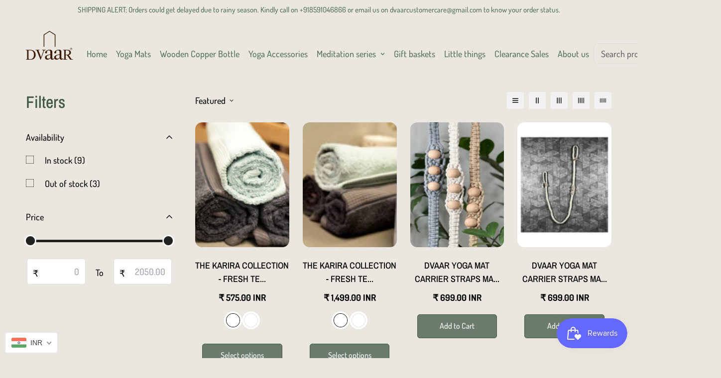

--- FILE ---
content_type: text/css
request_url: https://dvaar.org/cdn/shop/t/15/assets/custom.css?v=10176390840038946861657534894
body_size: -726
content:


.sf__btn.sf__btn-white, a.sf__btn.sf__btn-white, button.sf__btn.sf__btn-white {
  background: #6b7c6c;
  color: #fff;
}

.vht{
  background:#c2936a!important;
}

.swiper-pagination-bullet::after{
  content:inherit;
}

--- FILE ---
content_type: text/javascript; charset=utf-8
request_url: https://dvaar.org/products/fresh-teal-hand-combo-pack-of-2-bamboo-towel.js
body_size: 1113
content:
{"id":7386250674350,"title":"THE KARIRA COLLECTION - FRESH TEAL BAMBOO HAND TOWEL COMBO PACK OF TWO FOR MEN WOMEN CHILDREN ANTIBACTERIAL YOGA GYM TOWEL 500 GSM","handle":"fresh-teal-hand-combo-pack-of-2-bamboo-towel","description":"\u003cp data-mce-fragment=\"1\"\u003eThese towels are made of bamboo fibre and cotton. Bamboo is durable more absorbent than cotton. Bamboo uses lesser water than cotton to grow. Bamboo towels are soft and become softer with each wash. They are hypoallergenic, antibacterial, and antifungal too. Use them for a rich feel and experience. Our bamboo towels come in 2 sizes the bath towel and the hand towel.\u003cbr\u003e\u003c\/p\u003e\n\u003cp data-mce-fragment=\"1\"\u003e\u003cstrong\u003eMaterial: \u003c\/strong\u003e30% BAMBOO and 70%cotton.\u003c\/p\u003e\n\u003cp data-mce-fragment=\"1\"\u003e\u003cstrong\u003eColour:\u003c\/strong\u003e Fresh Teal\u003c\/p\u003e\n\u003cp data-mce-fragment=\"1\"\u003eAvailable in fresh teal and night grey.\u003c\/p\u003e\n\u003cp data-mce-fragment=\"1\"\u003e\u003cstrong\u003eHand towel:Size:\u003c\/strong\u003e Breadth:17 inches, Length: 29 inches, Thread count: 500 GSM\u003c\/p\u003e\n\u003cp data-mce-fragment=\"1\"\u003e\u003cspan\u003e\u003cstrong\u003eWeight:\u003c\/strong\u003e 300gm\u003c\/span\u003e\u003c\/p\u003e\n\u003cp data-mce-fragment=\"1\"\u003eAvailable in Fresh teal, and Night grey shades also.\u003c\/p\u003e\n\u003cp data-mce-fragment=\"1\"\u003e\u003cstrong\u003eCare:\u003c\/strong\u003e Machine wash. Wash light colours separately. Avoid direct sunlight while drying.\u003c\/p\u003e\n\u003cp data-mce-fragment=\"1\"\u003e\u003cstrong\u003eSkin-friendly:\u003c\/strong\u003e Blending bamboo and cotton adds strength and durability to the product. These towels are super absorbent and get softer with wash. Since cotton and bamboo both are hypoallergenic they are suitable for all types of skin and are anti-bacterial and anti-fungal.\u003cspan class=\"Apple-converted-space\" data-mce-fragment=\"1\"\u003e \u003c\/span\u003e\u003c\/p\u003e\n\u003cp data-mce-fragment=\"1\"\u003e\u003cstrong\u003eAnti-odour:\u003c\/strong\u003e These towels are anti-bacterial because of the bamboo fibers in them and therefore don't catch odour even after multiple days and times of use.\u003c\/p\u003e\n\u003cp data-mce-fragment=\"1\"\u003e\u003cspan class=\"Apple-converted-space\" data-mce-fragment=\"1\"\u003e \u003c\/span\u003e\u003cstrong\u003eSoftness:\u003c\/strong\u003e The towels are softer than regular cotton towels because of the bamboo fibres fused in them. Bamboo adds more softness to the towel.\u003c\/p\u003e\n\u003cp data-mce-fragment=\"1\"\u003e\u003cstrong\u003eIdeal:\u003c\/strong\u003e For fitness, yoga, gym and other activity classes. Can also be used as travel towel, beach towel, face towel.\u003c\/p\u003e\n\u003cp data-mce-fragment=\"1\"\u003e\u003cstrong\u003ePackaging:\u003c\/strong\u003e It comes in a reusable pretty cotton bag which can be used to store your expensive clothes.\u003c\/p\u003e\n\u003cp data-mce-fragment=\"1\"\u003e\u003cstrong\u003eSustainability Quotient: Biodegradable.\u003c\/strong\u003e\u003c\/p\u003e\n\u003cp data-mce-fragment=\"1\"\u003e\u003cspan class=\"Apple-converted-space\" data-mce-fragment=\"1\"\u003e \u003c\/span\u003e\u003c\/p\u003e","published_at":"2022-05-24T12:15:58-04:00","created_at":"2021-10-02T07:52:41-04:00","vendor":"dvaar.org","type":"","tags":[],"price":57500,"price_min":57500,"price_max":57500,"available":true,"price_varies":false,"compare_at_price":0,"compare_at_price_min":0,"compare_at_price_max":0,"compare_at_price_varies":false,"variants":[{"id":44405209890990,"title":"Fresh Teal","option1":"Fresh Teal","option2":null,"option3":null,"sku":"FTCP5","requires_shipping":true,"taxable":false,"featured_image":{"id":34979791437998,"product_id":7386250674350,"position":6,"created_at":"2023-11-17T02:44:44-05:00","updated_at":"2023-11-17T02:44:44-05:00","alt":null,"width":3000,"height":3000,"src":"https:\/\/cdn.shopify.com\/s\/files\/1\/0448\/7885\/6345\/files\/DSC02053_b3008760-dbc6-4b01-8ef7-86b79ec502c8.jpg?v=1700207084","variant_ids":[44405209890990]},"available":true,"name":"THE KARIRA COLLECTION - FRESH TEAL BAMBOO HAND TOWEL COMBO PACK OF TWO FOR MEN WOMEN CHILDREN ANTIBACTERIAL YOGA GYM TOWEL 500 GSM - Fresh Teal","public_title":"Fresh Teal","options":["Fresh Teal"],"price":57500,"weight":300,"compare_at_price":0,"inventory_management":"shopify","barcode":"5%","featured_media":{"alt":null,"id":27385360679086,"position":6,"preview_image":{"aspect_ratio":1.0,"height":3000,"width":3000,"src":"https:\/\/cdn.shopify.com\/s\/files\/1\/0448\/7885\/6345\/files\/DSC02053_b3008760-dbc6-4b01-8ef7-86b79ec502c8.jpg?v=1700207084"}},"requires_selling_plan":false,"selling_plan_allocations":[]},{"id":44405209923758,"title":"Night Grey","option1":"Night Grey","option2":null,"option3":null,"sku":"FTCP6","requires_shipping":true,"taxable":false,"featured_image":{"id":34979792060590,"product_id":7386250674350,"position":7,"created_at":"2023-11-17T02:45:03-05:00","updated_at":"2023-11-17T02:45:03-05:00","alt":null,"width":1735,"height":1188,"src":"https:\/\/cdn.shopify.com\/s\/files\/1\/0448\/7885\/6345\/files\/152d811f-c17c-457a-ad8a-96738ada8333_75494054-7561-494b-8f41-e0090d020e05.jpg?v=1700207103","variant_ids":[44405209923758]},"available":false,"name":"THE KARIRA COLLECTION - FRESH TEAL BAMBOO HAND TOWEL COMBO PACK OF TWO FOR MEN WOMEN CHILDREN ANTIBACTERIAL YOGA GYM TOWEL 500 GSM - Night Grey","public_title":"Night Grey","options":["Night Grey"],"price":57500,"weight":300,"compare_at_price":0,"inventory_management":"shopify","barcode":"","featured_media":{"alt":null,"id":27385361301678,"position":7,"preview_image":{"aspect_ratio":1.46,"height":1188,"width":1735,"src":"https:\/\/cdn.shopify.com\/s\/files\/1\/0448\/7885\/6345\/files\/152d811f-c17c-457a-ad8a-96738ada8333_75494054-7561-494b-8f41-e0090d020e05.jpg?v=1700207103"}},"requires_selling_plan":false,"selling_plan_allocations":[]}],"images":["\/\/cdn.shopify.com\/s\/files\/1\/0448\/7885\/6345\/products\/Dvaar_THEKARIRACOLLECTION-FRESHTEALBAMBOOHANDTOWEL_6-min.jpg?v=1663773532","\/\/cdn.shopify.com\/s\/files\/1\/0448\/7885\/6345\/products\/Dvaar_THEKARIRACOLLECTION-FRESHTEALBAMBOOHANDTOWEL_5-min.jpg?v=1663773532","\/\/cdn.shopify.com\/s\/files\/1\/0448\/7885\/6345\/products\/Dvaar_THEKARIRACOLLECTION-FRESHTEALBAMBOOHANDTOWEL_4-min.jpg?v=1663773532","\/\/cdn.shopify.com\/s\/files\/1\/0448\/7885\/6345\/products\/Dvaar_THEKARIRACOLLECTION-FRESHTEALBAMBOOHANDTOWEL_2-min.jpg?v=1663773532","\/\/cdn.shopify.com\/s\/files\/1\/0448\/7885\/6345\/products\/Dvaar_THEKARIRACOLLECTION-FRESHTEALBAMBOOHANDTOWEL_3-min.jpg?v=1663773532","\/\/cdn.shopify.com\/s\/files\/1\/0448\/7885\/6345\/files\/DSC02053_b3008760-dbc6-4b01-8ef7-86b79ec502c8.jpg?v=1700207084","\/\/cdn.shopify.com\/s\/files\/1\/0448\/7885\/6345\/files\/152d811f-c17c-457a-ad8a-96738ada8333_75494054-7561-494b-8f41-e0090d020e05.jpg?v=1700207103"],"featured_image":"\/\/cdn.shopify.com\/s\/files\/1\/0448\/7885\/6345\/products\/Dvaar_THEKARIRACOLLECTION-FRESHTEALBAMBOOHANDTOWEL_6-min.jpg?v=1663773532","options":[{"name":"Color","position":1,"values":["Fresh Teal","Night Grey"]}],"url":"\/products\/fresh-teal-hand-combo-pack-of-2-bamboo-towel","media":[{"alt":null,"id":25077437923502,"position":1,"preview_image":{"aspect_ratio":1.0,"height":2048,"width":2048,"src":"https:\/\/cdn.shopify.com\/s\/files\/1\/0448\/7885\/6345\/products\/Dvaar_THEKARIRACOLLECTION-FRESHTEALBAMBOOHANDTOWEL_6-min.jpg?v=1663773532"},"aspect_ratio":1.0,"height":2048,"media_type":"image","src":"https:\/\/cdn.shopify.com\/s\/files\/1\/0448\/7885\/6345\/products\/Dvaar_THEKARIRACOLLECTION-FRESHTEALBAMBOOHANDTOWEL_6-min.jpg?v=1663773532","width":2048},{"alt":null,"id":25077437857966,"position":2,"preview_image":{"aspect_ratio":1.0,"height":2048,"width":2048,"src":"https:\/\/cdn.shopify.com\/s\/files\/1\/0448\/7885\/6345\/products\/Dvaar_THEKARIRACOLLECTION-FRESHTEALBAMBOOHANDTOWEL_5-min.jpg?v=1663773532"},"aspect_ratio":1.0,"height":2048,"media_type":"image","src":"https:\/\/cdn.shopify.com\/s\/files\/1\/0448\/7885\/6345\/products\/Dvaar_THEKARIRACOLLECTION-FRESHTEALBAMBOOHANDTOWEL_5-min.jpg?v=1663773532","width":2048},{"alt":null,"id":25077437792430,"position":3,"preview_image":{"aspect_ratio":1.0,"height":2048,"width":2048,"src":"https:\/\/cdn.shopify.com\/s\/files\/1\/0448\/7885\/6345\/products\/Dvaar_THEKARIRACOLLECTION-FRESHTEALBAMBOOHANDTOWEL_4-min.jpg?v=1663773532"},"aspect_ratio":1.0,"height":2048,"media_type":"image","src":"https:\/\/cdn.shopify.com\/s\/files\/1\/0448\/7885\/6345\/products\/Dvaar_THEKARIRACOLLECTION-FRESHTEALBAMBOOHANDTOWEL_4-min.jpg?v=1663773532","width":2048},{"alt":null,"id":25077437694126,"position":4,"preview_image":{"aspect_ratio":1.0,"height":2049,"width":2049,"src":"https:\/\/cdn.shopify.com\/s\/files\/1\/0448\/7885\/6345\/products\/Dvaar_THEKARIRACOLLECTION-FRESHTEALBAMBOOHANDTOWEL_2-min.jpg?v=1663773532"},"aspect_ratio":1.0,"height":2049,"media_type":"image","src":"https:\/\/cdn.shopify.com\/s\/files\/1\/0448\/7885\/6345\/products\/Dvaar_THEKARIRACOLLECTION-FRESHTEALBAMBOOHANDTOWEL_2-min.jpg?v=1663773532","width":2049},{"alt":null,"id":25077437726894,"position":5,"preview_image":{"aspect_ratio":1.0,"height":2049,"width":2049,"src":"https:\/\/cdn.shopify.com\/s\/files\/1\/0448\/7885\/6345\/products\/Dvaar_THEKARIRACOLLECTION-FRESHTEALBAMBOOHANDTOWEL_3-min.jpg?v=1663773532"},"aspect_ratio":1.0,"height":2049,"media_type":"image","src":"https:\/\/cdn.shopify.com\/s\/files\/1\/0448\/7885\/6345\/products\/Dvaar_THEKARIRACOLLECTION-FRESHTEALBAMBOOHANDTOWEL_3-min.jpg?v=1663773532","width":2049},{"alt":null,"id":27385360679086,"position":6,"preview_image":{"aspect_ratio":1.0,"height":3000,"width":3000,"src":"https:\/\/cdn.shopify.com\/s\/files\/1\/0448\/7885\/6345\/files\/DSC02053_b3008760-dbc6-4b01-8ef7-86b79ec502c8.jpg?v=1700207084"},"aspect_ratio":1.0,"height":3000,"media_type":"image","src":"https:\/\/cdn.shopify.com\/s\/files\/1\/0448\/7885\/6345\/files\/DSC02053_b3008760-dbc6-4b01-8ef7-86b79ec502c8.jpg?v=1700207084","width":3000},{"alt":null,"id":27385361301678,"position":7,"preview_image":{"aspect_ratio":1.46,"height":1188,"width":1735,"src":"https:\/\/cdn.shopify.com\/s\/files\/1\/0448\/7885\/6345\/files\/152d811f-c17c-457a-ad8a-96738ada8333_75494054-7561-494b-8f41-e0090d020e05.jpg?v=1700207103"},"aspect_ratio":1.46,"height":1188,"media_type":"image","src":"https:\/\/cdn.shopify.com\/s\/files\/1\/0448\/7885\/6345\/files\/152d811f-c17c-457a-ad8a-96738ada8333_75494054-7561-494b-8f41-e0090d020e05.jpg?v=1700207103","width":1735}],"requires_selling_plan":false,"selling_plan_groups":[]}

--- FILE ---
content_type: text/javascript; charset=utf-8
request_url: https://dvaar.org/products/rectangular-bolster-dhyaana-series.js
body_size: 273
content:
{"id":6062055686318,"title":"BOLSTER RECTANGULAR BACK SUPPORT FOR STRETCHES BACK SUPPORT YOGA AND MEDITATION COTTON","handle":"rectangular-bolster-dhyaana-series","description":"\u003cp class=\"p1\" data-mce-fragment=\"1\"\u003e\u003cspan class=\"s1\" data-mce-fragment=\"1\"\u003eBolsters are wonderful for supporting the body during practice. They are stiffer than pillows and therefore give support to your knees and thighs during your practice. Use them if you are doing deeper stretches and splits during practice, or for relaxing during Shavaasan\u003c\/span\u003e\u003c\/p\u003e\n\u003cp class=\"p2\" data-mce-fragment=\"1\"\u003eThe outer cover is easily removable for washing.\u003cbr\u003e\u003cspan class=\"s1\" data-mce-fragment=\"1\"\u003e\u003c\/span\u003e\u003c\/p\u003e\n\u003cp class=\"p2\" data-mce-fragment=\"1\"\u003e\u003cspan class=\"s1\" data-mce-fragment=\"1\"\u003e\u003cstrong\u003eSize\u003c\/strong\u003e:\u003cspan class=\"Apple-converted-space\"\u003e  \u003c\/span\u003eLength: 24cm, Breadth: 60cm, Height: 16cm.\u003c\/span\u003e\u003c\/p\u003e\n\u003cp class=\"p2\" data-mce-fragment=\"1\"\u003e\u003cstrong\u003eMaterial:\u003c\/strong\u003e 100% cotton removable cover with cotton stuffed inside.\u003c\/p\u003e\n\u003cp class=\"p2\" data-mce-fragment=\"1\"\u003e\u003cstrong\u003eIdeal:\u003c\/strong\u003e For moderate to intense practice.\u003c\/p\u003e\n\u003cp class=\"p2\" data-mce-fragment=\"1\"\u003e\u003cstrong\u003eCare:\u003c\/strong\u003e Store in a cool and dry place.\u003c\/p\u003e\n\u003cp class=\"p2\" data-mce-fragment=\"1\"\u003e\u003cspan class=\"s1\" data-mce-fragment=\"1\"\u003e\u003cspan\u003e\u003cstrong\u003eWeight\u003c\/strong\u003e: 900gms.\u003c\/span\u003e\u003c\/span\u003e\u003cbr data-mce-fragment=\"1\"\u003e\u003c\/p\u003e\n\u003cp class=\"p2\" data-mce-fragment=\"1\"\u003e\u003cstrong\u003eSustainability Quotient: Biodegradable. \u003c\/strong\u003eCover made of cotton and stuffed with cotton.\u003cbr\u003e\u003c\/p\u003e\n\u003cp class=\"p1\" data-mce-fragment=\"1\"\u003e \u003c\/p\u003e","published_at":"2023-06-20T02:07:30-04:00","created_at":"2020-11-07T13:22:17-05:00","vendor":"dvaar.org","type":"","tags":[],"price":149900,"price_min":149900,"price_max":149900,"available":true,"price_varies":false,"compare_at_price":0,"compare_at_price_min":0,"compare_at_price_max":0,"compare_at_price_varies":false,"variants":[{"id":37494571827374,"title":"Default Title","option1":"Default Title","option2":null,"option3":null,"sku":"RTBL5","requires_shipping":true,"taxable":true,"featured_image":null,"available":true,"name":"BOLSTER RECTANGULAR BACK SUPPORT FOR STRETCHES BACK SUPPORT YOGA AND MEDITATION COTTON","public_title":null,"options":["Default Title"],"price":149900,"weight":900,"compare_at_price":0,"inventory_management":"shopify","barcode":"5%","requires_selling_plan":false,"selling_plan_allocations":[]}],"images":["\/\/cdn.shopify.com\/s\/files\/1\/0448\/7885\/6345\/products\/Dvaar_RECTANGULARBOLSTER-DHYAANASERIES_4-min.jpg?v=1686207427","\/\/cdn.shopify.com\/s\/files\/1\/0448\/7885\/6345\/products\/Dvaar_RECTANGULARBOLSTER-DHYAANASERIES_3-min.jpg?v=1663402233","\/\/cdn.shopify.com\/s\/files\/1\/0448\/7885\/6345\/products\/Dvaar_RECTANGULARBOLSTER-DHYAANASERIES_1-min.jpg?v=1663402228"],"featured_image":"\/\/cdn.shopify.com\/s\/files\/1\/0448\/7885\/6345\/products\/Dvaar_RECTANGULARBOLSTER-DHYAANASERIES_4-min.jpg?v=1686207427","options":[{"name":"Title","position":1,"values":["Default Title"]}],"url":"\/products\/rectangular-bolster-dhyaana-series","media":[{"alt":"DVAAR RECTANGULAR BOLSTER","id":25047693394094,"position":1,"preview_image":{"aspect_ratio":1.0,"height":2049,"width":2049,"src":"https:\/\/cdn.shopify.com\/s\/files\/1\/0448\/7885\/6345\/products\/Dvaar_RECTANGULARBOLSTER-DHYAANASERIES_4-min.jpg?v=1686207427"},"aspect_ratio":1.0,"height":2049,"media_type":"image","src":"https:\/\/cdn.shopify.com\/s\/files\/1\/0448\/7885\/6345\/products\/Dvaar_RECTANGULARBOLSTER-DHYAANASERIES_4-min.jpg?v=1686207427","width":2049},{"alt":"DVAAR RECTANGULAR BOLSTER","id":25047693426862,"position":2,"preview_image":{"aspect_ratio":1.0,"height":2049,"width":2049,"src":"https:\/\/cdn.shopify.com\/s\/files\/1\/0448\/7885\/6345\/products\/Dvaar_RECTANGULARBOLSTER-DHYAANASERIES_3-min.jpg?v=1663402233"},"aspect_ratio":1.0,"height":2049,"media_type":"image","src":"https:\/\/cdn.shopify.com\/s\/files\/1\/0448\/7885\/6345\/products\/Dvaar_RECTANGULARBOLSTER-DHYAANASERIES_3-min.jpg?v=1663402233","width":2049},{"alt":"DVAAR RECTANGULAR BOLSTER","id":25047693492398,"position":3,"preview_image":{"aspect_ratio":1.0,"height":2049,"width":2049,"src":"https:\/\/cdn.shopify.com\/s\/files\/1\/0448\/7885\/6345\/products\/Dvaar_RECTANGULARBOLSTER-DHYAANASERIES_1-min.jpg?v=1663402228"},"aspect_ratio":1.0,"height":2049,"media_type":"image","src":"https:\/\/cdn.shopify.com\/s\/files\/1\/0448\/7885\/6345\/products\/Dvaar_RECTANGULARBOLSTER-DHYAANASERIES_1-min.jpg?v=1663402228","width":2049}],"requires_selling_plan":false,"selling_plan_groups":[]}

--- FILE ---
content_type: text/javascript
request_url: https://dvaar.org/cdn/shop/t/15/assets/quinn-live.bundle.js?v=65986169119411006161657870665
body_size: 124431
content:
!function(){"use strict";function e(e,t){var n=Object.keys(e);if(Object.getOwnPropertySymbols){var r=Object.getOwnPropertySymbols(e);t&&(r=r.filter((function(t){return Object.getOwnPropertyDescriptor(e,t).enumerable}))),n.push.apply(n,r)}return n}function t(t){for(var n=1;n<arguments.length;n++){var r=null!=arguments[n]?arguments[n]:{};n%2?e(Object(r),!0).forEach((function(e){o(t,e,r[e])})):Object.getOwnPropertyDescriptors?Object.defineProperties(t,Object.getOwnPropertyDescriptors(r)):e(Object(r)).forEach((function(e){Object.defineProperty(t,e,Object.getOwnPropertyDescriptor(r,e))}))}return t}function n(e){return n="function"==typeof Symbol&&"symbol"==typeof Symbol.iterator?function(e){return typeof e}:function(e){return e&&"function"==typeof Symbol&&e.constructor===Symbol&&e!==Symbol.prototype?"symbol":typeof e},n(e)}function r(e,t,n,r,i,o,a){try{var s=e[o](a),l=s.value}catch(e){return void n(e)}s.done?t(l):Promise.resolve(l).then(r,i)}function i(e){return function(){var t=this,n=arguments;return new Promise((function(i,o){var a=e.apply(t,n);function s(e){r(a,i,o,s,l,"next",e)}function l(e){r(a,i,o,s,l,"throw",e)}s(void 0)}))}}function o(e,t,n){return t in e?Object.defineProperty(e,t,{value:n,enumerable:!0,configurable:!0,writable:!0}):e[t]=n,e}function a(){return a=Object.assign||function(e){for(var t=1;t<arguments.length;t++){var n=arguments[t];for(var r in n)Object.prototype.hasOwnProperty.call(n,r)&&(e[r]=n[r])}return e},a.apply(this,arguments)}function s(e,t){if(null==e)return{};var n,r,i=function(e,t){if(null==e)return{};var n,r,i={},o=Object.keys(e);for(r=0;r<o.length;r++)n=o[r],t.indexOf(n)>=0||(i[n]=e[n]);return i}(e,t);if(Object.getOwnPropertySymbols){var o=Object.getOwnPropertySymbols(e);for(r=0;r<o.length;r++)n=o[r],t.indexOf(n)>=0||Object.prototype.propertyIsEnumerable.call(e,n)&&(i[n]=e[n])}return i}function l(e,t){return t||(t=e.slice(0)),Object.freeze(Object.defineProperties(e,{raw:{value:Object.freeze(t)}}))}function c(e,t){return function(e){if(Array.isArray(e))return e}(e)||function(e,t){var n=null==e?null:"undefined"!=typeof Symbol&&e[Symbol.iterator]||e["@@iterator"];if(null==n)return;var r,i,o=[],a=!0,s=!1;try{for(n=n.call(e);!(a=(r=n.next()).done)&&(o.push(r.value),!t||o.length!==t);a=!0);}catch(e){s=!0,i=e}finally{try{a||null==n.return||n.return()}finally{if(s)throw i}}return o}(e,t)||d(e,t)||function(){throw new TypeError("Invalid attempt to destructure non-iterable instance.\nIn order to be iterable, non-array objects must have a [Symbol.iterator]() method.")}()}function u(e){return function(e){if(Array.isArray(e))return p(e)}(e)||function(e){if("undefined"!=typeof Symbol&&null!=e[Symbol.iterator]||null!=e["@@iterator"])return Array.from(e)}(e)||d(e)||function(){throw new TypeError("Invalid attempt to spread non-iterable instance.\nIn order to be iterable, non-array objects must have a [Symbol.iterator]() method.")}()}function d(e,t){if(e){if("string"==typeof e)return p(e,t);var n=Object.prototype.toString.call(e).slice(8,-1);return"Object"===n&&e.constructor&&(n=e.constructor.name),"Map"===n||"Set"===n?Array.from(e):"Arguments"===n||/^(?:Ui|I)nt(?:8|16|32)(?:Clamped)?Array$/.test(n)?p(e,t):void 0}}function p(e,t){(null==t||t>e.length)&&(t=e.length);for(var n=0,r=new Array(t);n<t;n++)r[n]=e[n];return r}function f(e,t){return function(e,t){if(t.get)return t.get.call(e);return t.value}(e,g(e,t,"get"))}function h(e,t,n){return function(e,t,n){if(t.set)t.set.call(e,n);else{if(!t.writable)throw new TypeError("attempted to set read only private field");t.value=n}}(e,g(e,t,"set"),n),n}function g(e,t,n){if(!t.has(e))throw new TypeError("attempted to "+n+" private field on non-instance");return t.get(e)}function v(e,t,n){!function(e,t){if(t.has(e))throw new TypeError("Cannot initialize the same private elements twice on an object")}(e,t),t.set(e,n)}var m="undefined"!=typeof globalThis?globalThis:"undefined"!=typeof window?window:"undefined"!=typeof global?global:"undefined"!=typeof self?self:{};function w(e){if(e.__esModule)return e;var t=Object.defineProperty({},"__esModule",{value:!0});return Object.keys(e).forEach((function(n){var r=Object.getOwnPropertyDescriptor(e,n);Object.defineProperty(t,n,r.get?r:{enumerable:!0,get:function(){return e[n]}})})),t}!function(e){var t=function(e){var t,n=Object.prototype,r=n.hasOwnProperty,i="function"==typeof Symbol?Symbol:{},o=i.iterator||"@@iterator",a=i.asyncIterator||"@@asyncIterator",s=i.toStringTag||"@@toStringTag";function l(e,t,n){return Object.defineProperty(e,t,{value:n,enumerable:!0,configurable:!0,writable:!0}),e[t]}try{l({},"")}catch(e){l=function(e,t,n){return e[t]=n}}function c(e,t,n,r){var i=t&&t.prototype instanceof v?t:v,o=Object.create(i.prototype),a=new T(r||[]);return o._invoke=function(e,t,n){var r=d;return function(i,o){if(r===f)throw new Error("Generator is already running");if(r===h){if("throw"===i)throw o;return P()}for(n.method=i,n.arg=o;;){var a=n.delegate;if(a){var s=C(a,n);if(s){if(s===g)continue;return s}}if("next"===n.method)n.sent=n._sent=n.arg;else if("throw"===n.method){if(r===d)throw r=h,n.arg;n.dispatchException(n.arg)}else"return"===n.method&&n.abrupt("return",n.arg);r=f;var l=u(e,t,n);if("normal"===l.type){if(r=n.done?h:p,l.arg===g)continue;return{value:l.arg,done:n.done}}"throw"===l.type&&(r=h,n.method="throw",n.arg=l.arg)}}}(e,n,a),o}function u(e,t,n){try{return{type:"normal",arg:e.call(t,n)}}catch(e){return{type:"throw",arg:e}}}e.wrap=c;var d="suspendedStart",p="suspendedYield",f="executing",h="completed",g={};function v(){}function m(){}function w(){}var y={};l(y,o,(function(){return this}));var b=Object.getPrototypeOf,_=b&&b(b(O([])));_&&_!==n&&r.call(_,o)&&(y=_);var x=w.prototype=v.prototype=Object.create(y);function S(e){["next","throw","return"].forEach((function(t){l(e,t,(function(e){return this._invoke(t,e)}))}))}function k(e,t){function n(i,o,a,s){var l=u(e[i],e,o);if("throw"!==l.type){var c=l.arg,d=c.value;return d&&"object"==typeof d&&r.call(d,"__await")?t.resolve(d.__await).then((function(e){n("next",e,a,s)}),(function(e){n("throw",e,a,s)})):t.resolve(d).then((function(e){c.value=e,a(c)}),(function(e){return n("throw",e,a,s)}))}s(l.arg)}var i;this._invoke=function(e,r){function o(){return new t((function(t,i){n(e,r,t,i)}))}return i=i?i.then(o,o):o()}}function C(e,n){var r=e.iterator[n.method];if(r===t){if(n.delegate=null,"throw"===n.method){if(e.iterator.return&&(n.method="return",n.arg=t,C(e,n),"throw"===n.method))return g;n.method="throw",n.arg=new TypeError("The iterator does not provide a 'throw' method")}return g}var i=u(r,e.iterator,n.arg);if("throw"===i.type)return n.method="throw",n.arg=i.arg,n.delegate=null,g;var o=i.arg;return o?o.done?(n[e.resultName]=o.value,n.next=e.nextLoc,"return"!==n.method&&(n.method="next",n.arg=t),n.delegate=null,g):o:(n.method="throw",n.arg=new TypeError("iterator result is not an object"),n.delegate=null,g)}function E(e){var t={tryLoc:e[0]};1 in e&&(t.catchLoc=e[1]),2 in e&&(t.finallyLoc=e[2],t.afterLoc=e[3]),this.tryEntries.push(t)}function A(e){var t=e.completion||{};t.type="normal",delete t.arg,e.completion=t}function T(e){this.tryEntries=[{tryLoc:"root"}],e.forEach(E,this),this.reset(!0)}function O(e){if(e){var n=e[o];if(n)return n.call(e);if("function"==typeof e.next)return e;if(!isNaN(e.length)){var i=-1,a=function n(){for(;++i<e.length;)if(r.call(e,i))return n.value=e[i],n.done=!1,n;return n.value=t,n.done=!0,n};return a.next=a}}return{next:P}}function P(){return{value:t,done:!0}}return m.prototype=w,l(x,"constructor",w),l(w,"constructor",m),m.displayName=l(w,s,"GeneratorFunction"),e.isGeneratorFunction=function(e){var t="function"==typeof e&&e.constructor;return!!t&&(t===m||"GeneratorFunction"===(t.displayName||t.name))},e.mark=function(e){return Object.setPrototypeOf?Object.setPrototypeOf(e,w):(e.__proto__=w,l(e,s,"GeneratorFunction")),e.prototype=Object.create(x),e},e.awrap=function(e){return{__await:e}},S(k.prototype),l(k.prototype,a,(function(){return this})),e.AsyncIterator=k,e.async=function(t,n,r,i,o){void 0===o&&(o=Promise);var a=new k(c(t,n,r,i),o);return e.isGeneratorFunction(n)?a:a.next().then((function(e){return e.done?e.value:a.next()}))},S(x),l(x,s,"Generator"),l(x,o,(function(){return this})),l(x,"toString",(function(){return"[object Generator]"})),e.keys=function(e){var t=[];for(var n in e)t.push(n);return t.reverse(),function n(){for(;t.length;){var r=t.pop();if(r in e)return n.value=r,n.done=!1,n}return n.done=!0,n}},e.values=O,T.prototype={constructor:T,reset:function(e){if(this.prev=0,this.next=0,this.sent=this._sent=t,this.done=!1,this.delegate=null,this.method="next",this.arg=t,this.tryEntries.forEach(A),!e)for(var n in this)"t"===n.charAt(0)&&r.call(this,n)&&!isNaN(+n.slice(1))&&(this[n]=t)},stop:function(){this.done=!0;var e=this.tryEntries[0].completion;if("throw"===e.type)throw e.arg;return this.rval},dispatchException:function(e){if(this.done)throw e;var n=this;function i(r,i){return s.type="throw",s.arg=e,n.next=r,i&&(n.method="next",n.arg=t),!!i}for(var o=this.tryEntries.length-1;o>=0;--o){var a=this.tryEntries[o],s=a.completion;if("root"===a.tryLoc)return i("end");if(a.tryLoc<=this.prev){var l=r.call(a,"catchLoc"),c=r.call(a,"finallyLoc");if(l&&c){if(this.prev<a.catchLoc)return i(a.catchLoc,!0);if(this.prev<a.finallyLoc)return i(a.finallyLoc)}else if(l){if(this.prev<a.catchLoc)return i(a.catchLoc,!0)}else{if(!c)throw new Error("try statement without catch or finally");if(this.prev<a.finallyLoc)return i(a.finallyLoc)}}}},abrupt:function(e,t){for(var n=this.tryEntries.length-1;n>=0;--n){var i=this.tryEntries[n];if(i.tryLoc<=this.prev&&r.call(i,"finallyLoc")&&this.prev<i.finallyLoc){var o=i;break}}o&&("break"===e||"continue"===e)&&o.tryLoc<=t&&t<=o.finallyLoc&&(o=null);var a=o?o.completion:{};return a.type=e,a.arg=t,o?(this.method="next",this.next=o.finallyLoc,g):this.complete(a)},complete:function(e,t){if("throw"===e.type)throw e.arg;return"break"===e.type||"continue"===e.type?this.next=e.arg:"return"===e.type?(this.rval=this.arg=e.arg,this.method="return",this.next="end"):"normal"===e.type&&t&&(this.next=t),g},finish:function(e){for(var t=this.tryEntries.length-1;t>=0;--t){var n=this.tryEntries[t];if(n.finallyLoc===e)return this.complete(n.completion,n.afterLoc),A(n),g}},catch:function(e){for(var t=this.tryEntries.length-1;t>=0;--t){var n=this.tryEntries[t];if(n.tryLoc===e){var r=n.completion;if("throw"===r.type){var i=r.arg;A(n)}return i}}throw new Error("illegal catch attempt")},delegateYield:function(e,n,r){return this.delegate={iterator:O(e),resultName:n,nextLoc:r},"next"===this.method&&(this.arg=t),g}},e}(e.exports);try{regeneratorRuntime=t}catch(e){"object"==typeof globalThis?globalThis.regeneratorRuntime=t:Function("r","regeneratorRuntime = r")(t)}}({exports:{}});var y=function(e){return e&&e.Math==Math&&e},b=y("object"==typeof globalThis&&globalThis)||y("object"==typeof window&&window)||y("object"==typeof self&&self)||y("object"==typeof m&&m)||function(){return this}()||Function("return this")(),_={},x=function(e){try{return!!e()}catch(e){return!0}},S=!x((function(){return 7!=Object.defineProperty({},1,{get:function(){return 7}})[1]})),k=Function.prototype.call,C=k.bind?k.bind(k):function(){return k.apply(k,arguments)},E={},A={}.propertyIsEnumerable,T=Object.getOwnPropertyDescriptor,O=T&&!A.call({1:2},1);E.f=O?function(e){var t=T(this,e);return!!t&&t.enumerable}:A;var P,I,R=function(e,t){return{enumerable:!(1&e),configurable:!(2&e),writable:!(4&e),value:t}},M=Function.prototype,L=M.bind,z=M.call,N=L&&L.bind(z),j=L?function(e){return e&&N(z,e)}:function(e){return e&&function(){return z.apply(e,arguments)}},D=j,q=D({}.toString),B=D("".slice),F=function(e){return B(q(e),8,-1)},V=j,H=x,U=F,G=b.Object,W=V("".split),Y=H((function(){return!G("z").propertyIsEnumerable(0)}))?function(e){return"String"==U(e)?W(e,""):G(e)}:G,Q=b.TypeError,X=function(e){if(null==e)throw Q("Can't call method on "+e);return e},Z=Y,J=X,K=function(e){return Z(J(e))},ee=function(e){return"function"==typeof e},te=ee,ne=function(e){return"object"==typeof e?null!==e:te(e)},re=b,ie=ee,oe=function(e){return ie(e)?e:void 0},ae=function(e,t){return arguments.length<2?oe(re[e]):re[e]&&re[e][t]},se=j({}.isPrototypeOf),le=ae("navigator","userAgent")||"",ce=b,ue=le,de=ce.process,pe=ce.Deno,fe=de&&de.versions||pe&&pe.version,he=fe&&fe.v8;he&&(I=(P=he.split("."))[0]>0&&P[0]<4?1:+(P[0]+P[1])),!I&&ue&&(!(P=ue.match(/Edge\/(\d+)/))||P[1]>=74)&&(P=ue.match(/Chrome\/(\d+)/))&&(I=+P[1]);var ge=I,ve=ge,me=x,we=!!Object.getOwnPropertySymbols&&!me((function(){var e=Symbol();return!String(e)||!(Object(e)instanceof Symbol)||!Symbol.sham&&ve&&ve<41})),ye=we&&!Symbol.sham&&"symbol"==typeof Symbol.iterator,be=ae,_e=ee,xe=se,Se=ye,ke=b.Object,Ce=Se?function(e){return"symbol"==typeof e}:function(e){var t=be("Symbol");return _e(t)&&xe(t.prototype,ke(e))},Ee=b.String,Ae=function(e){try{return Ee(e)}catch(e){return"Object"}},Te=ee,Oe=Ae,Pe=b.TypeError,Ie=function(e){if(Te(e))return e;throw Pe(Oe(e)+" is not a function")},Re=Ie,Me=function(e,t){var n=e[t];return null==n?void 0:Re(n)},Le=C,ze=ee,Ne=ne,je=b.TypeError,De={exports:{}},qe=b,Be=Object.defineProperty,Fe=function(e,t){try{Be(qe,e,{value:t,configurable:!0,writable:!0})}catch(n){qe[e]=t}return t},$e=Fe,Ve="__core-js_shared__",He=b[Ve]||$e(Ve,{}),Ue=He;(De.exports=function(e,t){return Ue[e]||(Ue[e]=void 0!==t?t:{})})("versions",[]).push({version:"3.19.1",mode:"global",copyright:"© 2021 Denis Pushkarev (zloirock.ru)"});var Ge=X,We=b.Object,Ye=function(e){return We(Ge(e))},Qe=Ye,Xe=j({}.hasOwnProperty),Ze=Object.hasOwn||function(e,t){return Xe(Qe(e),t)},Je=j,Ke=0,et=Math.random(),tt=Je(1..toString),nt=function(e){return"Symbol("+(void 0===e?"":e)+")_"+tt(++Ke+et,36)},rt=b,it=De.exports,ot=Ze,at=nt,st=we,lt=ye,ct=it("wks"),ut=rt.Symbol,dt=ut&&ut.for,pt=lt?ut:ut&&ut.withoutSetter||at,ft=function(e){if(!ot(ct,e)||!st&&"string"!=typeof ct[e]){var t="Symbol."+e;st&&ot(ut,e)?ct[e]=ut[e]:ct[e]=lt&&dt?dt(t):pt(t)}return ct[e]},ht=C,gt=ne,vt=Ce,mt=Me,wt=function(e,t){var n,r;if("string"===t&&ze(n=e.toString)&&!Ne(r=Le(n,e)))return r;if(ze(n=e.valueOf)&&!Ne(r=Le(n,e)))return r;if("string"!==t&&ze(n=e.toString)&&!Ne(r=Le(n,e)))return r;throw je("Can't convert object to primitive value")},yt=ft,bt=b.TypeError,_t=yt("toPrimitive"),xt=function(e,t){if(!gt(e)||vt(e))return e;var n,r=mt(e,_t);if(r){if(void 0===t&&(t="default"),n=ht(r,e,t),!gt(n)||vt(n))return n;throw bt("Can't convert object to primitive value")}return void 0===t&&(t="number"),wt(e,t)},St=xt,kt=Ce,Ct=function(e){var t=St(e,"string");return kt(t)?t:t+""},Et=ne,At=b.document,Tt=Et(At)&&Et(At.createElement),Ot=function(e){return Tt?At.createElement(e):{}},Pt=Ot,It=!S&&!x((function(){return 7!=Object.defineProperty(Pt("div"),"a",{get:function(){return 7}}).a})),Rt=S,Mt=C,Lt=E,zt=R,Nt=K,jt=Ct,Dt=Ze,qt=It,Bt=Object.getOwnPropertyDescriptor;_.f=Rt?Bt:function(e,t){if(e=Nt(e),t=jt(t),qt)try{return Bt(e,t)}catch(e){}if(Dt(e,t))return zt(!Mt(Lt.f,e,t),e[t])};var Ft={},$t=b,Vt=ne,Ht=$t.String,Ut=$t.TypeError,Gt=function(e){if(Vt(e))return e;throw Ut(Ht(e)+" is not an object")},Wt=S,Yt=It,Qt=Gt,Xt=Ct,Zt=b.TypeError,Jt=Object.defineProperty;Ft.f=Wt?Jt:function(e,t,n){if(Qt(e),t=Xt(t),Qt(n),Yt)try{return Jt(e,t,n)}catch(e){}if("get"in n||"set"in n)throw Zt("Accessors not supported");return"value"in n&&(e[t]=n.value),e};var Kt=Ft,en=R,tn=S?function(e,t,n){return Kt.f(e,t,en(1,n))}:function(e,t,n){return e[t]=n,e},nn={exports:{}},rn=ee,on=He,an=j(Function.toString);rn(on.inspectSource)||(on.inspectSource=function(e){return an(e)});var sn,ln,cn,un=on.inspectSource,dn=ee,pn=un,fn=b.WeakMap,hn=dn(fn)&&/native code/.test(pn(fn)),gn=De.exports,vn=nt,mn=gn("keys"),wn=function(e){return mn[e]||(mn[e]=vn(e))},yn={},bn=hn,_n=b,xn=j,Sn=ne,kn=tn,Cn=Ze,En=He,An=wn,Tn=yn,On="Object already initialized",Pn=_n.TypeError,In=_n.WeakMap;if(bn||En.state){var Rn=En.state||(En.state=new In),Mn=xn(Rn.get),Ln=xn(Rn.has),zn=xn(Rn.set);sn=function(e,t){if(Ln(Rn,e))throw new Pn(On);return t.facade=e,zn(Rn,e,t),t},ln=function(e){return Mn(Rn,e)||{}},cn=function(e){return Ln(Rn,e)}}else{var Nn=An("state");Tn[Nn]=!0,sn=function(e,t){if(Cn(e,Nn))throw new Pn(On);return t.facade=e,kn(e,Nn,t),t},ln=function(e){return Cn(e,Nn)?e[Nn]:{}},cn=function(e){return Cn(e,Nn)}}var jn={set:sn,get:ln,has:cn,enforce:function(e){return cn(e)?ln(e):sn(e,{})},getterFor:function(e){return function(t){var n;if(!Sn(t)||(n=ln(t)).type!==e)throw Pn("Incompatible receiver, "+e+" required");return n}}},Dn=S,qn=Ze,Bn=Function.prototype,Fn=Dn&&Object.getOwnPropertyDescriptor,$n=qn(Bn,"name"),Vn={EXISTS:$n,PROPER:$n&&"something"===function(){}.name,CONFIGURABLE:$n&&(!Dn||Dn&&Fn(Bn,"name").configurable)},Hn=b,Un=ee,Gn=Ze,Wn=tn,Yn=Fe,Qn=un,Xn=Vn.CONFIGURABLE,Zn=jn.get,Jn=jn.enforce,Kn=String(String).split("String");(nn.exports=function(e,t,n,r){var i,o=!!r&&!!r.unsafe,a=!!r&&!!r.enumerable,s=!!r&&!!r.noTargetGet,l=r&&void 0!==r.name?r.name:t;Un(n)&&("Symbol("===String(l).slice(0,7)&&(l="["+String(l).replace(/^Symbol\(([^)]*)\)/,"$1")+"]"),(!Gn(n,"name")||Xn&&n.name!==l)&&Wn(n,"name",l),(i=Jn(n)).source||(i.source=Kn.join("string"==typeof l?l:""))),e!==Hn?(o?!s&&e[t]&&(a=!0):delete e[t],a?e[t]=n:Wn(e,t,n)):a?e[t]=n:Yn(t,n)})(Function.prototype,"toString",(function(){return Un(this)&&Zn(this).source||Qn(this)}));var er={},tr=Math.ceil,nr=Math.floor,rr=function(e){var t=+e;return t!=t||0===t?0:(t>0?nr:tr)(t)},ir=rr,or=Math.max,ar=Math.min,sr=function(e,t){var n=ir(e);return n<0?or(n+t,0):ar(n,t)},lr=rr,cr=Math.min,ur=function(e){return e>0?cr(lr(e),9007199254740991):0},dr=ur,pr=function(e){return dr(e.length)},fr=K,hr=sr,gr=pr,vr=function(e){return function(t,n,r){var i,o=fr(t),a=gr(o),s=hr(r,a);if(e&&n!=n){for(;a>s;)if((i=o[s++])!=i)return!0}else for(;a>s;s++)if((e||s in o)&&o[s]===n)return e||s||0;return!e&&-1}},mr={includes:vr(!0),indexOf:vr(!1)},wr=Ze,yr=K,br=mr.indexOf,_r=yn,xr=j([].push),Sr=function(e,t){var n,r=yr(e),i=0,o=[];for(n in r)!wr(_r,n)&&wr(r,n)&&xr(o,n);for(;t.length>i;)wr(r,n=t[i++])&&(~br(o,n)||xr(o,n));return o},kr=["constructor","hasOwnProperty","isPrototypeOf","propertyIsEnumerable","toLocaleString","toString","valueOf"],Cr=Sr,Er=kr.concat("length","prototype");er.f=Object.getOwnPropertyNames||function(e){return Cr(e,Er)};var Ar={};Ar.f=Object.getOwnPropertySymbols;var Tr=ae,Or=er,Pr=Ar,Ir=Gt,Rr=j([].concat),Mr=Tr("Reflect","ownKeys")||function(e){var t=Or.f(Ir(e)),n=Pr.f;return n?Rr(t,n(e)):t},Lr=Ze,zr=Mr,Nr=_,jr=Ft,Dr=function(e,t){for(var n=zr(t),r=jr.f,i=Nr.f,o=0;o<n.length;o++){var a=n[o];Lr(e,a)||r(e,a,i(t,a))}},qr=x,Br=ee,Fr=/#|\.prototype\./,$r=function(e,t){var n=Hr[Vr(e)];return n==Gr||n!=Ur&&(Br(t)?qr(t):!!t)},Vr=$r.normalize=function(e){return String(e).replace(Fr,".").toLowerCase()},Hr=$r.data={},Ur=$r.NATIVE="N",Gr=$r.POLYFILL="P",Wr=$r,Yr=b,Qr=_.f,Xr=tn,Zr=nn.exports,Jr=Fe,Kr=Dr,ei=Wr,ti=function(e,t){var n,r,i,o,a,s=e.target,l=e.global,c=e.stat;if(n=l?Yr:c?Yr[s]||Jr(s,{}):(Yr[s]||{}).prototype)for(r in t){if(o=t[r],i=e.noTargetGet?(a=Qr(n,r))&&a.value:n[r],!ei(l?r:s+(c?".":"#")+r,e.forced)&&void 0!==i){if(typeof o==typeof i)continue;Kr(o,i)}(e.sham||i&&i.sham)&&Xr(o,"sham",!0),Zr(n,r,o,e)}},ni=Ie,ri=j(j.bind),ii=function(e,t){return ni(e),void 0===t?e:ri?ri(e,t):function(){return e.apply(t,arguments)}},oi=F,ai=Array.isArray||function(e){return"Array"==oi(e)},si={};si[ft("toStringTag")]="z";var li,ci="[object z]"===String(si),ui=b,di=ci,pi=ee,fi=F,hi=ft("toStringTag"),gi=ui.Object,vi="Arguments"==fi(function(){return arguments}()),mi=di?fi:function(e){var t,n,r;return void 0===e?"Undefined":null===e?"Null":"string"==typeof(n=function(e,t){try{return e[t]}catch(e){}}(t=gi(e),hi))?n:vi?fi(t):"Object"==(r=fi(t))&&pi(t.callee)?"Arguments":r},wi=j,yi=x,bi=ee,_i=mi,xi=un,Si=function(){},ki=[],Ci=ae("Reflect","construct"),Ei=/^\s*(?:class|function)\b/,Ai=wi(Ei.exec),Ti=!Ei.exec(Si),Oi=function(e){if(!bi(e))return!1;try{return Ci(Si,ki,e),!0}catch(e){return!1}},Pi=!Ci||yi((function(){var e;return Oi(Oi.call)||!Oi(Object)||!Oi((function(){e=!0}))||e}))?function(e){if(!bi(e))return!1;switch(_i(e)){case"AsyncFunction":case"GeneratorFunction":case"AsyncGeneratorFunction":return!1}return Ti||!!Ai(Ei,xi(e))}:Oi,Ii=b,Ri=ai,Mi=Pi,Li=ne,zi=ft("species"),Ni=Ii.Array,ji=function(e){var t;return Ri(e)&&(t=e.constructor,(Mi(t)&&(t===Ni||Ri(t.prototype))||Li(t)&&null===(t=t[zi]))&&(t=void 0)),void 0===t?Ni:t},Di=function(e,t){return new(ji(e))(0===t?0:t)},qi=ii,Bi=Y,Fi=Ye,$i=pr,Vi=Di,Hi=j([].push),Ui=function(e){var t=1==e,n=2==e,r=3==e,i=4==e,o=6==e,a=7==e,s=5==e||o;return function(l,c,u,d){for(var p,f,h=Fi(l),g=Bi(h),v=qi(c,u),m=$i(g),w=0,y=d||Vi,b=t?y(l,m):n||a?y(l,0):void 0;m>w;w++)if((s||w in g)&&(f=v(p=g[w],w,h),e))if(t)b[w]=f;else if(f)switch(e){case 3:return!0;case 5:return p;case 6:return w;case 2:Hi(b,p)}else switch(e){case 4:return!1;case 7:Hi(b,p)}return o?-1:r||i?i:b}},Gi={forEach:Ui(0),map:Ui(1),filter:Ui(2),some:Ui(3),every:Ui(4),find:Ui(5),findIndex:Ui(6),filterReject:Ui(7)},Wi=Sr,Yi=kr,Qi=Object.keys||function(e){return Wi(e,Yi)},Xi=Ft,Zi=Gt,Ji=K,Ki=Qi,eo=S?Object.defineProperties:function(e,t){Zi(e);for(var n,r=Ji(t),i=Ki(t),o=i.length,a=0;o>a;)Xi.f(e,n=i[a++],r[n]);return e},to=ae("document","documentElement"),no=Gt,ro=eo,io=kr,oo=yn,ao=to,so=Ot,lo=wn("IE_PROTO"),co=function(){},uo=function(e){return"<script>"+e+"</"+"script>"},po=function(e){e.write(uo("")),e.close();var t=e.parentWindow.Object;return e=null,t},fo=function(){try{li=new ActiveXObject("htmlfile")}catch(e){}var e,t;fo="undefined"!=typeof document?document.domain&&li?po(li):((t=so("iframe")).style.display="none",ao.appendChild(t),t.src=String("javascript:"),(e=t.contentWindow.document).open(),e.write(uo("document.F=Object")),e.close(),e.F):po(li);for(var n=io.length;n--;)delete fo.prototype[io[n]];return fo()};oo[lo]=!0;var ho=Object.create||function(e,t){var n;return null!==e?(co.prototype=no(e),n=new co,co.prototype=null,n[lo]=e):n=fo(),void 0===t?n:ro(n,t)},go=ho,vo=Ft,mo=ft("unscopables"),wo=Array.prototype;null==wo[mo]&&vo.f(wo,mo,{configurable:!0,value:go(null)});var yo=function(e){wo[mo][e]=!0},bo=ti,_o=Gi.find,xo=yo,So="find",ko=!0;So in[]&&Array(1).find((function(){ko=!1})),bo({target:"Array",proto:!0,forced:ko},{find:function(e){return _o(this,e,arguments.length>1?arguments[1]:void 0)}}),xo(So);var Co=mi,Eo=ci?{}.toString:function(){return"[object "+Co(this)+"]"},Ao=ci,To=nn.exports,Oo=Eo;Ao||To(Object.prototype,"toString",Oo,{unsafe:!0});var Po=mr.includes,Io=yo;ti({target:"Array",proto:!0},{includes:function(e){return Po(this,e,arguments.length>1?arguments[1]:void 0)}}),Io("includes");var Ro=ne,Mo=F,Lo=ft("match"),zo=function(e){var t;return Ro(e)&&(void 0!==(t=e[Lo])?!!t:"RegExp"==Mo(e))},No=zo,jo=b.TypeError,Do=mi,qo=b.String,Bo=function(e){if("Symbol"===Do(e))throw TypeError("Cannot convert a Symbol value to a string");return qo(e)},Fo=ft("match"),$o=ti,Vo=function(e){if(No(e))throw jo("The method doesn't accept regular expressions");return e},Ho=X,Uo=Bo,Go=function(e){var t=/./;try{"/./"[e](t)}catch(n){try{return t[Fo]=!1,"/./"[e](t)}catch(e){}}return!1},Wo=j("".indexOf);$o({target:"String",proto:!0,forced:!Go("includes")},{includes:function(e){return!!~Wo(Uo(Ho(this)),Uo(Vo(e)),arguments.length>1?arguments[1]:void 0)}});var Yo=x,Qo=ge,Xo=ft("species"),Zo=function(e){return Qo>=51||!Yo((function(){var t=[];return(t.constructor={})[Xo]=function(){return{foo:1}},1!==t[e](Boolean).foo}))},Jo=Gi.map;ti({target:"Array",proto:!0,forced:!Zo("map")},{map:function(e){return Jo(this,e,arguments.length>1?arguments[1]:void 0)}});var Ko=x,ea=function(e,t){var n=[][e];return!!n&&Ko((function(){n.call(null,t||function(){throw 1},1)}))},ta=Gi.forEach,na=ea("forEach")?[].forEach:function(e){return ta(this,e,arguments.length>1?arguments[1]:void 0)};ti({target:"Array",proto:!0,forced:[].forEach!=na},{forEach:na});var ra={CSSRuleList:0,CSSStyleDeclaration:0,CSSValueList:0,ClientRectList:0,DOMRectList:0,DOMStringList:0,DOMTokenList:1,DataTransferItemList:0,FileList:0,HTMLAllCollection:0,HTMLCollection:0,HTMLFormElement:0,HTMLSelectElement:0,MediaList:0,MimeTypeArray:0,NamedNodeMap:0,NodeList:1,PaintRequestList:0,Plugin:0,PluginArray:0,SVGLengthList:0,SVGNumberList:0,SVGPathSegList:0,SVGPointList:0,SVGStringList:0,SVGTransformList:0,SourceBufferList:0,StyleSheetList:0,TextTrackCueList:0,TextTrackList:0,TouchList:0},ia=Ot("span").classList,oa=ia&&ia.constructor&&ia.constructor.prototype,aa=oa===Object.prototype?void 0:oa,sa=b,la=ra,ca=aa,ua=na,da=tn,pa=function(e){if(e&&e.forEach!==ua)try{da(e,"forEach",ua)}catch(t){e.forEach=ua}};for(var fa in la)la[fa]&&pa(sa[fa]&&sa[fa].prototype);pa(ca);var ha=b.Promise,ga=nn.exports,va=function(e,t,n){for(var r in t)ga(e,r,t[r],n);return e},ma=b,wa=ee,ya=ma.String,ba=ma.TypeError,_a=j,xa=Gt,Sa=function(e){if("object"==typeof e||wa(e))return e;throw ba("Can't set "+ya(e)+" as a prototype")},ka=Object.setPrototypeOf||("__proto__"in{}?function(){var e,t=!1,n={};try{(e=_a(Object.getOwnPropertyDescriptor(Object.prototype,"__proto__").set))(n,[]),t=n instanceof Array}catch(e){}return function(n,r){return xa(n),Sa(r),t?e(n,r):n.__proto__=r,n}}():void 0),Ca=Ft.f,Ea=Ze,Aa=ft("toStringTag"),Ta=function(e,t,n){e&&!Ea(e=n?e:e.prototype,Aa)&&Ca(e,Aa,{configurable:!0,value:t})},Oa=ae,Pa=Ft,Ia=S,Ra=ft("species"),Ma=se,La=b.TypeError,za=function(e,t){if(Ma(t,e))return e;throw La("Incorrect invocation")},Na={},ja=Na,Da=ft("iterator"),qa=Array.prototype,Ba=function(e){return void 0!==e&&(ja.Array===e||qa[Da]===e)},Fa=mi,$a=Me,Va=Na,Ha=ft("iterator"),Ua=function(e){if(null!=e)return $a(e,Ha)||$a(e,"@@iterator")||Va[Fa(e)]},Ga=C,Wa=Ie,Ya=Gt,Qa=Ae,Xa=Ua,Za=b.TypeError,Ja=function(e,t){var n=arguments.length<2?Xa(e):t;if(Wa(n))return Ya(Ga(n,e));throw Za(Qa(e)+" is not iterable")},Ka=C,es=Gt,ts=Me,ns=function(e,t,n){var r,i;es(e);try{if(!(r=ts(e,"return"))){if("throw"===t)throw n;return n}r=Ka(r,e)}catch(e){i=!0,r=e}if("throw"===t)throw n;if(i)throw r;return es(r),n},rs=ii,is=C,os=Gt,as=Ae,ss=Ba,ls=pr,cs=se,us=Ja,ds=Ua,ps=ns,fs=b.TypeError,hs=function(e,t){this.stopped=e,this.result=t},gs=hs.prototype,vs=function(e,t,n){var r,i,o,a,s,l,c,u=n&&n.that,d=!(!n||!n.AS_ENTRIES),p=!(!n||!n.IS_ITERATOR),f=!(!n||!n.INTERRUPTED),h=rs(t,u),g=function(e){return r&&ps(r,"normal",e),new hs(!0,e)},v=function(e){return d?(os(e),f?h(e[0],e[1],g):h(e[0],e[1])):f?h(e,g):h(e)};if(p)r=e;else{if(!(i=ds(e)))throw fs(as(e)+" is not iterable");if(ss(i)){for(o=0,a=ls(e);a>o;o++)if((s=v(e[o]))&&cs(gs,s))return s;return new hs(!1)}r=us(e,i)}for(l=r.next;!(c=is(l,r)).done;){try{s=v(c.value)}catch(e){ps(r,"throw",e)}if("object"==typeof s&&s&&cs(gs,s))return s}return new hs(!1)},ms=ft("iterator"),ws=!1;try{var ys=0,bs={next:function(){return{done:!!ys++}},return:function(){ws=!0}};bs[ms]=function(){return this},Array.from(bs,(function(){throw 2}))}catch(e){}var _s,xs,Ss,ks,Cs=function(e,t){if(!t&&!ws)return!1;var n=!1;try{var r={};r[ms]=function(){return{next:function(){return{done:n=!0}}}},e(r)}catch(e){}return n},Es=Pi,As=Ae,Ts=b.TypeError,Os=Gt,Ps=function(e){if(Es(e))return e;throw Ts(As(e)+" is not a constructor")},Is=ft("species"),Rs=function(e,t){var n,r=Os(e).constructor;return void 0===r||null==(n=Os(r)[Is])?t:Ps(n)},Ms=Function.prototype,Ls=Ms.apply,zs=Ms.bind,Ns=Ms.call,js="object"==typeof Reflect&&Reflect.apply||(zs?Ns.bind(Ls):function(){return Ns.apply(Ls,arguments)}),Ds=j([].slice),qs=/(?:ipad|iphone|ipod).*applewebkit/i.test(le),Bs="process"==F(b.process),Fs=b,$s=js,Vs=ii,Hs=ee,Us=Ze,Gs=x,Ws=to,Ys=Ds,Qs=Ot,Xs=qs,Zs=Bs,Js=Fs.setImmediate,Ks=Fs.clearImmediate,el=Fs.process,tl=Fs.Dispatch,nl=Fs.Function,rl=Fs.MessageChannel,il=Fs.String,ol=0,al={},sl="onreadystatechange";try{_s=Fs.location}catch(e){}var ll=function(e){if(Us(al,e)){var t=al[e];delete al[e],t()}},cl=function(e){return function(){ll(e)}},ul=function(e){ll(e.data)},dl=function(e){Fs.postMessage(il(e),_s.protocol+"//"+_s.host)};Js&&Ks||(Js=function(e){var t=Ys(arguments,1);return al[++ol]=function(){$s(Hs(e)?e:nl(e),void 0,t)},xs(ol),ol},Ks=function(e){delete al[e]},Zs?xs=function(e){el.nextTick(cl(e))}:tl&&tl.now?xs=function(e){tl.now(cl(e))}:rl&&!Xs?(ks=(Ss=new rl).port2,Ss.port1.onmessage=ul,xs=Vs(ks.postMessage,ks)):Fs.addEventListener&&Hs(Fs.postMessage)&&!Fs.importScripts&&_s&&"file:"!==_s.protocol&&!Gs(dl)?(xs=dl,Fs.addEventListener("message",ul,!1)):xs=sl in Qs("script")?function(e){Ws.appendChild(Qs("script")).onreadystatechange=function(){Ws.removeChild(this),ll(e)}}:function(e){setTimeout(cl(e),0)});var pl,fl,hl,gl,vl,ml,wl,yl,bl={set:Js,clear:Ks},_l=b,xl=/ipad|iphone|ipod/i.test(le)&&void 0!==_l.Pebble,Sl=/web0s(?!.*chrome)/i.test(le),kl=b,Cl=ii,El=_.f,Al=bl.set,Tl=qs,Ol=xl,Pl=Sl,Il=Bs,Rl=kl.MutationObserver||kl.WebKitMutationObserver,Ml=kl.document,Ll=kl.process,zl=kl.Promise,Nl=El(kl,"queueMicrotask"),jl=Nl&&Nl.value;jl||(pl=function(){var e,t;for(Il&&(e=Ll.domain)&&e.exit();fl;){t=fl.fn,fl=fl.next;try{t()}catch(e){throw fl?gl():hl=void 0,e}}hl=void 0,e&&e.enter()},Tl||Il||Pl||!Rl||!Ml?!Ol&&zl&&zl.resolve?((wl=zl.resolve(void 0)).constructor=zl,yl=Cl(wl.then,wl),gl=function(){yl(pl)}):Il?gl=function(){Ll.nextTick(pl)}:(Al=Cl(Al,kl),gl=function(){Al(pl)}):(vl=!0,ml=Ml.createTextNode(""),new Rl(pl).observe(ml,{characterData:!0}),gl=function(){ml.data=vl=!vl}));var Dl=jl||function(e){var t={fn:e,next:void 0};hl&&(hl.next=t),fl||(fl=t,gl()),hl=t},ql={},Bl=Ie,Fl=function(e){var t,n;this.promise=new e((function(e,r){if(void 0!==t||void 0!==n)throw TypeError("Bad Promise constructor");t=e,n=r})),this.resolve=Bl(t),this.reject=Bl(n)};ql.f=function(e){return new Fl(e)};var $l,Vl,Hl,Ul,Gl=Gt,Wl=ne,Yl=ql,Ql=b,Xl="object"==typeof window,Zl=ti,Jl=b,Kl=ae,ec=C,tc=ha,nc=nn.exports,rc=va,ic=ka,oc=Ta,ac=function(e){var t=Oa(e),n=Pa.f;Ia&&t&&!t[Ra]&&n(t,Ra,{configurable:!0,get:function(){return this}})},sc=Ie,lc=ee,cc=ne,uc=za,dc=un,pc=vs,fc=Cs,hc=Rs,gc=bl.set,vc=Dl,mc=function(e,t){if(Gl(e),Wl(t)&&t.constructor===e)return t;var n=Yl.f(e);return(0,n.resolve)(t),n.promise},wc=function(e,t){var n=Ql.console;n&&n.error&&(1==arguments.length?n.error(e):n.error(e,t))},yc=ql,bc=function(e){try{return{error:!1,value:e()}}catch(e){return{error:!0,value:e}}},_c=jn,xc=Wr,Sc=Xl,kc=Bs,Cc=ge,Ec=ft("species"),Ac="Promise",Tc=_c.get,Oc=_c.set,Pc=_c.getterFor(Ac),Ic=tc&&tc.prototype,Rc=tc,Mc=Ic,Lc=Jl.TypeError,zc=Jl.document,Nc=Jl.process,jc=yc.f,Dc=jc,qc=!!(zc&&zc.createEvent&&Jl.dispatchEvent),Bc=lc(Jl.PromiseRejectionEvent),Fc="unhandledrejection",$c=!1,Vc=xc(Ac,(function(){var e=dc(Rc),t=e!==String(Rc);if(!t&&66===Cc)return!0;if(Cc>=51&&/native code/.test(e))return!1;var n=new Rc((function(e){e(1)})),r=function(e){e((function(){}),(function(){}))};return(n.constructor={})[Ec]=r,!($c=n.then((function(){}))instanceof r)||!t&&Sc&&!Bc})),Hc=Vc||!fc((function(e){Rc.all(e).catch((function(){}))})),Uc=function(e){var t;return!(!cc(e)||!lc(t=e.then))&&t},Gc=function(e,t){if(!e.notified){e.notified=!0;var n=e.reactions;vc((function(){for(var r=e.value,i=1==e.state,o=0;n.length>o;){var a,s,l,c=n[o++],u=i?c.ok:c.fail,d=c.resolve,p=c.reject,f=c.domain;try{u?(i||(2===e.rejection&&Xc(e),e.rejection=1),!0===u?a=r:(f&&f.enter(),a=u(r),f&&(f.exit(),l=!0)),a===c.promise?p(Lc("Promise-chain cycle")):(s=Uc(a))?ec(s,a,d,p):d(a)):p(r)}catch(e){f&&!l&&f.exit(),p(e)}}e.reactions=[],e.notified=!1,t&&!e.rejection&&Yc(e)}))}},Wc=function(e,t,n){var r,i;qc?((r=zc.createEvent("Event")).promise=t,r.reason=n,r.initEvent(e,!1,!0),Jl.dispatchEvent(r)):r={promise:t,reason:n},!Bc&&(i=Jl["on"+e])?i(r):e===Fc&&wc("Unhandled promise rejection",n)},Yc=function(e){ec(gc,Jl,(function(){var t,n=e.facade,r=e.value;if(Qc(e)&&(t=bc((function(){kc?Nc.emit("unhandledRejection",r,n):Wc(Fc,n,r)})),e.rejection=kc||Qc(e)?2:1,t.error))throw t.value}))},Qc=function(e){return 1!==e.rejection&&!e.parent},Xc=function(e){ec(gc,Jl,(function(){var t=e.facade;kc?Nc.emit("rejectionHandled",t):Wc("rejectionhandled",t,e.value)}))},Zc=function(e,t,n){return function(r){e(t,r,n)}},Jc=function(e,t,n){e.done||(e.done=!0,n&&(e=n),e.value=t,e.state=2,Gc(e,!0))},Kc=function(e,t,n){if(!e.done){e.done=!0,n&&(e=n);try{if(e.facade===t)throw Lc("Promise can't be resolved itself");var r=Uc(t);r?vc((function(){var n={done:!1};try{ec(r,t,Zc(Kc,n,e),Zc(Jc,n,e))}catch(t){Jc(n,t,e)}})):(e.value=t,e.state=1,Gc(e,!1))}catch(t){Jc({done:!1},t,e)}}};if(Vc&&(Mc=(Rc=function(e){uc(this,Mc),sc(e),ec($l,this);var t=Tc(this);try{e(Zc(Kc,t),Zc(Jc,t))}catch(e){Jc(t,e)}}).prototype,($l=function(e){Oc(this,{type:Ac,done:!1,notified:!1,parent:!1,reactions:[],rejection:!1,state:0,value:void 0})}).prototype=rc(Mc,{then:function(e,t){var n=Pc(this),r=n.reactions,i=jc(hc(this,Rc));return i.ok=!lc(e)||e,i.fail=lc(t)&&t,i.domain=kc?Nc.domain:void 0,n.parent=!0,r[r.length]=i,0!=n.state&&Gc(n,!1),i.promise},catch:function(e){return this.then(void 0,e)}}),Vl=function(){var e=new $l,t=Tc(e);this.promise=e,this.resolve=Zc(Kc,t),this.reject=Zc(Jc,t)},yc.f=jc=function(e){return e===Rc||e===Hl?new Vl(e):Dc(e)},lc(tc)&&Ic!==Object.prototype)){Ul=Ic.then,$c||(nc(Ic,"then",(function(e,t){var n=this;return new Rc((function(e,t){ec(Ul,n,e,t)})).then(e,t)}),{unsafe:!0}),nc(Ic,"catch",Mc.catch,{unsafe:!0}));try{delete Ic.constructor}catch(e){}ic&&ic(Ic,Mc)}Zl({global:!0,wrap:!0,forced:Vc},{Promise:Rc}),oc(Rc,Ac,!1),ac(Ac),Hl=Kl(Ac),Zl({target:Ac,stat:!0,forced:Vc},{reject:function(e){var t=jc(this);return ec(t.reject,void 0,e),t.promise}}),Zl({target:Ac,stat:!0,forced:Vc},{resolve:function(e){return mc(this,e)}}),Zl({target:Ac,stat:!0,forced:Hc},{all:function(e){var t=this,n=jc(t),r=n.resolve,i=n.reject,o=bc((function(){var n=sc(t.resolve),o=[],a=0,s=1;pc(e,(function(e){var l=a++,c=!1;s++,ec(n,t,e).then((function(e){c||(c=!0,o[l]=e,--s||r(o))}),i)})),--s||r(o)}));return o.error&&i(o.value),n.promise},race:function(e){var t=this,n=jc(t),r=n.reject,i=bc((function(){var i=sc(t.resolve);pc(e,(function(e){ec(i,t,e).then(n.resolve,r)}))}));return i.error&&r(i.value),n.promise}});var eu=j,tu=nn.exports,nu=Date.prototype,ru="Invalid Date",iu="toString",ou=eu(nu.toString),au=eu(nu.getTime);String(new Date(NaN))!=ru&&tu(nu,iu,(function(){var e=au(this);return e==e?ou(this):ru}));var su=rr,lu=Bo,cu=X,uu=b.RangeError,du=function(e){var t=lu(cu(this)),n="",r=su(e);if(r<0||r==1/0)throw uu("Wrong number of repetitions");for(;r>0;(r>>>=1)&&(t+=t))1&r&&(n+=t);return n},pu=j,fu=ur,hu=Bo,gu=X,vu=pu(du),mu=pu("".slice),wu=Math.ceil,yu=function(e){return function(t,n,r){var i,o,a=hu(gu(t)),s=fu(n),l=a.length,c=void 0===r?" ":hu(r);return s<=l||""==c?a:((o=vu(c,wu((i=s-l)/c.length))).length>i&&(o=mu(o,0,i)),e?a+o:o+a)}},bu=j,_u=x,xu={start:yu(!1),end:yu(!0)}.start,Su=b.RangeError,ku=Math.abs,Cu=Date.prototype,Eu=Cu.toISOString,Au=bu(Cu.getTime),Tu=bu(Cu.getUTCDate),Ou=bu(Cu.getUTCFullYear),Pu=bu(Cu.getUTCHours),Iu=bu(Cu.getUTCMilliseconds),Ru=bu(Cu.getUTCMinutes),Mu=bu(Cu.getUTCMonth),Lu=bu(Cu.getUTCSeconds),zu=_u((function(){return"0385-07-25T07:06:39.999Z"!=Eu.call(new Date(-50000000000001))}))||!_u((function(){Eu.call(new Date(NaN))}))?function(){if(!isFinite(Au(this)))throw Su("Invalid time value");var e=this,t=Ou(e),n=Iu(e),r=t<0?"-":t>9999?"+":"";return r+xu(ku(t),r?6:4,0)+"-"+xu(Mu(e)+1,2,0)+"-"+xu(Tu(e),2,0)+"T"+xu(Pu(e),2,0)+":"+xu(Ru(e),2,0)+":"+xu(Lu(e),2,0)+"."+xu(n,3,0)+"Z"}:Eu;ti({target:"Date",proto:!0,forced:Date.prototype.toISOString!==zu},{toISOString:zu});var Nu=ti,ju=j,Du=b.Date,qu=ju(Du.prototype.getTime);Nu({target:"Date",stat:!0},{now:function(){return qu(new Du)}});var Bu,Fu,$u,Vu=!x((function(){function e(){}return e.prototype.constructor=null,Object.getPrototypeOf(new e)!==e.prototype})),Hu=b,Uu=Ze,Gu=ee,Wu=Ye,Yu=Vu,Qu=wn("IE_PROTO"),Xu=Hu.Object,Zu=Xu.prototype,Ju=Yu?Xu.getPrototypeOf:function(e){var t=Wu(e);if(Uu(t,Qu))return t[Qu];var n=t.constructor;return Gu(n)&&t instanceof n?n.prototype:t instanceof Xu?Zu:null},Ku=x,ed=ee,td=Ju,nd=nn.exports,rd=ft("iterator"),id=!1;[].keys&&("next"in($u=[].keys())?(Fu=td(td($u)))!==Object.prototype&&(Bu=Fu):id=!0);var od=null==Bu||Ku((function(){var e={};return Bu[rd].call(e)!==e}));od&&(Bu={}),ed(Bu[rd])||nd(Bu,rd,(function(){return this}));var ad={IteratorPrototype:Bu,BUGGY_SAFARI_ITERATORS:id},sd=ad.IteratorPrototype,ld=ho,cd=R,ud=Ta,dd=Na,pd=function(){return this},fd=function(e,t,n){var r=t+" Iterator";return e.prototype=ld(sd,{next:cd(1,n)}),ud(e,r,!1),dd[r]=pd,e},hd=ti,gd=C,vd=Vn,md=ee,wd=fd,yd=Ju,bd=ka,_d=Ta,xd=tn,Sd=nn.exports,kd=Na,Cd=vd.PROPER,Ed=vd.CONFIGURABLE,Ad=ad.IteratorPrototype,Td=ad.BUGGY_SAFARI_ITERATORS,Od=ft("iterator"),Pd="keys",Id="values",Rd="entries",Md=function(){return this},Ld=function(e,t,n,r,i,o,a){wd(n,t,r);var s,l,c,u=function(e){if(e===i&&g)return g;if(!Td&&e in f)return f[e];switch(e){case Pd:case Id:case Rd:return function(){return new n(this,e)}}return function(){return new n(this)}},d=t+" Iterator",p=!1,f=e.prototype,h=f[Od]||f["@@iterator"]||i&&f[i],g=!Td&&h||u(i),v="Array"==t&&f.entries||h;if(v&&(s=yd(v.call(new e)))!==Object.prototype&&s.next&&(yd(s)!==Ad&&(bd?bd(s,Ad):md(s[Od])||Sd(s,Od,Md)),_d(s,d,!0)),Cd&&i==Id&&h&&h.name!==Id&&(Ed?xd(f,"name",Id):(p=!0,g=function(){return gd(h,this)})),i)if(l={values:u(Id),keys:o?g:u(Pd),entries:u(Rd)},a)for(c in l)(Td||p||!(c in f))&&Sd(f,c,l[c]);else hd({target:t,proto:!0,forced:Td||p},l);return f[Od]!==g&&Sd(f,Od,g,{name:i}),kd[t]=g,l},zd=K,Nd=yo,jd=Na,Dd=jn,qd=Ld,Bd="Array Iterator",Fd=Dd.set,$d=Dd.getterFor(Bd),Vd=qd(Array,"Array",(function(e,t){Fd(this,{type:Bd,target:zd(e),index:0,kind:t})}),(function(){var e=$d(this),t=e.target,n=e.kind,r=e.index++;return!t||r>=t.length?(e.target=void 0,{value:void 0,done:!0}):"keys"==n?{value:r,done:!1}:"values"==n?{value:t[r],done:!1}:{value:[r,t[r]],done:!1}}),"values");jd.Arguments=jd.Array,Nd("keys"),Nd("values"),Nd("entries");var Hd=j,Ud=rr,Gd=Bo,Wd=X,Yd=Hd("".charAt),Qd=Hd("".charCodeAt),Xd=Hd("".slice),Zd=function(e){return function(t,n){var r,i,o=Gd(Wd(t)),a=Ud(n),s=o.length;return a<0||a>=s?e?"":void 0:(r=Qd(o,a))<55296||r>56319||a+1===s||(i=Qd(o,a+1))<56320||i>57343?e?Yd(o,a):r:e?Xd(o,a,a+2):i-56320+(r-55296<<10)+65536}},Jd={codeAt:Zd(!1),charAt:Zd(!0)},Kd=Jd.charAt,ep=Bo,tp=jn,np=Ld,rp="String Iterator",ip=tp.set,op=tp.getterFor(rp);np(String,"String",(function(e){ip(this,{type:rp,string:ep(e),index:0})}),(function(){var e,t=op(this),n=t.string,r=t.index;return r>=n.length?{value:void 0,done:!0}:(e=Kd(n,r),t.index+=e.length,{value:e,done:!1})}));var ap={exports:{}},sp={},lp=F,cp=K,up=er.f,dp=Ds,pp="object"==typeof window&&window&&Object.getOwnPropertyNames?Object.getOwnPropertyNames(window):[];sp.f=function(e){return pp&&"Window"==lp(e)?function(e){try{return up(e)}catch(e){return dp(pp)}}(e):up(cp(e))};var fp=x((function(){if("function"==typeof ArrayBuffer){var e=new ArrayBuffer(8);Object.isExtensible(e)&&Object.defineProperty(e,"a",{value:8})}})),hp=x,gp=ne,vp=F,mp=fp,wp=Object.isExtensible,yp=hp((function(){wp(1)}))||mp?function(e){return!!gp(e)&&((!mp||"ArrayBuffer"!=vp(e))&&(!wp||wp(e)))}:wp,bp=!x((function(){return Object.isExtensible(Object.preventExtensions({}))})),_p=ti,xp=j,Sp=yn,kp=ne,Cp=Ze,Ep=Ft.f,Ap=er,Tp=sp,Op=yp,Pp=bp,Ip=!1,Rp=nt("meta"),Mp=0,Lp=function(e){Ep(e,Rp,{value:{objectID:"O"+Mp++,weakData:{}}})},zp=ap.exports={enable:function(){zp.enable=function(){},Ip=!0;var e=Ap.f,t=xp([].splice),n={};n[Rp]=1,e(n).length&&(Ap.f=function(n){for(var r=e(n),i=0,o=r.length;i<o;i++)if(r[i]===Rp){t(r,i,1);break}return r},_p({target:"Object",stat:!0,forced:!0},{getOwnPropertyNames:Tp.f}))},fastKey:function(e,t){if(!kp(e))return"symbol"==typeof e?e:("string"==typeof e?"S":"P")+e;if(!Cp(e,Rp)){if(!Op(e))return"F";if(!t)return"E";Lp(e)}return e[Rp].objectID},getWeakData:function(e,t){if(!Cp(e,Rp)){if(!Op(e))return!0;if(!t)return!1;Lp(e)}return e[Rp].weakData},onFreeze:function(e){return Pp&&Ip&&Op(e)&&!Cp(e,Rp)&&Lp(e),e}};Sp[Rp]=!0;var Np=ee,jp=ne,Dp=ka,qp=function(e,t,n){var r,i;return Dp&&Np(r=t.constructor)&&r!==n&&jp(i=r.prototype)&&i!==n.prototype&&Dp(e,i),e},Bp=ti,Fp=b,$p=j,Vp=Wr,Hp=nn.exports,Up=ap.exports,Gp=vs,Wp=za,Yp=ee,Qp=ne,Xp=x,Zp=Cs,Jp=Ta,Kp=qp,ef=j,tf=va,nf=ap.exports.getWeakData,rf=Gt,of=ne,af=za,sf=vs,lf=Ze,cf=jn.set,uf=jn.getterFor,df=Gi.find,pf=Gi.findIndex,ff=ef([].splice),hf=0,gf=function(e){return e.frozen||(e.frozen=new vf)},vf=function(){this.entries=[]},mf=function(e,t){return df(e.entries,(function(e){return e[0]===t}))};vf.prototype={get:function(e){var t=mf(this,e);if(t)return t[1]},has:function(e){return!!mf(this,e)},set:function(e,t){var n=mf(this,e);n?n[1]=t:this.entries.push([e,t])},delete:function(e){var t=pf(this.entries,(function(t){return t[0]===e}));return~t&&ff(this.entries,t,1),!!~t}};var wf,yf={getConstructor:function(e,t,n,r){var i=e((function(e,i){af(e,o),cf(e,{type:t,id:hf++,frozen:void 0}),null!=i&&sf(i,e[r],{that:e,AS_ENTRIES:n})})),o=i.prototype,a=uf(t),s=function(e,t,n){var r=a(e),i=nf(rf(t),!0);return!0===i?gf(r).set(t,n):i[r.id]=n,e};return tf(o,{delete:function(e){var t=a(this);if(!of(e))return!1;var n=nf(e);return!0===n?gf(t).delete(e):n&&lf(n,t.id)&&delete n[t.id]},has:function(e){var t=a(this);if(!of(e))return!1;var n=nf(e);return!0===n?gf(t).has(e):n&&lf(n,t.id)}}),tf(o,n?{get:function(e){var t=a(this);if(of(e)){var n=nf(e);return!0===n?gf(t).get(e):n?n[t.id]:void 0}},set:function(e,t){return s(this,e,t)}}:{add:function(e){return s(this,e,!0)}}),i}},bf=b,_f=j,xf=va,Sf=ap.exports,kf=function(e,t,n){var r=-1!==e.indexOf("Map"),i=-1!==e.indexOf("Weak"),o=r?"set":"add",a=Fp[e],s=a&&a.prototype,l=a,c={},u=function(e){var t=$p(s[e]);Hp(s,e,"add"==e?function(e){return t(this,0===e?0:e),this}:"delete"==e?function(e){return!(i&&!Qp(e))&&t(this,0===e?0:e)}:"get"==e?function(e){return i&&!Qp(e)?void 0:t(this,0===e?0:e)}:"has"==e?function(e){return!(i&&!Qp(e))&&t(this,0===e?0:e)}:function(e,n){return t(this,0===e?0:e,n),this})};if(Vp(e,!Yp(a)||!(i||s.forEach&&!Xp((function(){(new a).entries().next()})))))l=n.getConstructor(t,e,r,o),Up.enable();else if(Vp(e,!0)){var d=new l,p=d[o](i?{}:-0,1)!=d,f=Xp((function(){d.has(1)})),h=Zp((function(e){new a(e)})),g=!i&&Xp((function(){for(var e=new a,t=5;t--;)e[o](t,t);return!e.has(-0)}));h||((l=t((function(e,t){Wp(e,s);var n=Kp(new a,e,l);return null!=t&&Gp(t,n[o],{that:n,AS_ENTRIES:r}),n}))).prototype=s,s.constructor=l),(f||g)&&(u("delete"),u("has"),r&&u("get")),(g||p)&&u(o),i&&s.clear&&delete s.clear}return c[e]=l,Bp({global:!0,forced:l!=a},c),Jp(l,e),i||n.setStrong(l,e,r),l},Cf=yf,Ef=ne,Af=yp,Tf=jn.enforce,Of=hn,Pf=!bf.ActiveXObject&&"ActiveXObject"in bf,If=function(e){return function(){return e(this,arguments.length?arguments[0]:void 0)}},Rf=kf("WeakMap",If,Cf);if(Of&&Pf){wf=Cf.getConstructor(If,"WeakMap",!0),Sf.enable();var Mf=Rf.prototype,Lf=_f(Mf.delete),zf=_f(Mf.has),Nf=_f(Mf.get),jf=_f(Mf.set);xf(Mf,{delete:function(e){if(Ef(e)&&!Af(e)){var t=Tf(this);return t.frozen||(t.frozen=new wf),Lf(this,e)||t.frozen.delete(e)}return Lf(this,e)},has:function(e){if(Ef(e)&&!Af(e)){var t=Tf(this);return t.frozen||(t.frozen=new wf),zf(this,e)||t.frozen.has(e)}return zf(this,e)},get:function(e){if(Ef(e)&&!Af(e)){var t=Tf(this);return t.frozen||(t.frozen=new wf),zf(this,e)?Nf(this,e):t.frozen.get(e)}return Nf(this,e)},set:function(e,t){if(Ef(e)&&!Af(e)){var n=Tf(this);n.frozen||(n.frozen=new wf),zf(this,e)?jf(this,e,t):n.frozen.set(e,t)}else jf(this,e,t);return this}})}var Df,qf=b,Bf=ra,Ff=aa,$f=Vd,Vf=tn,Hf=ft,Uf=Hf("iterator"),Gf=Hf("toStringTag"),Wf=$f.values,Yf=function(e,t){if(e){if(e[Uf]!==Wf)try{Vf(e,Uf,Wf)}catch(t){e[Uf]=Wf}if(e[Gf]||Vf(e,Gf,t),Bf[t])for(var n in $f)if(e[n]!==$f[n])try{Vf(e,n,$f[n])}catch(t){e[n]=$f[n]}}};for(var Qf in Bf)Yf(qf[Qf]&&qf[Qf].prototype,Qf);Yf(Ff,"DOMTokenList");var Xf=void 0!==m&&(m.crypto||m.msCrypto);if(Xf&&Xf.getRandomValues){var Zf=new Uint8Array(16);Df=function(){return Xf.getRandomValues(Zf),Zf}}if(!Df){var Jf=new Array(16);Df=function(){for(var e,t=0;t<16;t++)0==(3&t)&&(e=4294967296*Math.random()),Jf[t]=e>>>((3&t)<<3)&255;return Jf}}for(var Kf=Df,eh=[],th=0;th<256;++th)eh[th]=(th+256).toString(16).substr(1);var nh=function(e,t){var n=t||0,r=eh;return r[e[n++]]+r[e[n++]]+r[e[n++]]+r[e[n++]]+"-"+r[e[n++]]+r[e[n++]]+"-"+r[e[n++]]+r[e[n++]]+"-"+r[e[n++]]+r[e[n++]]+"-"+r[e[n++]]+r[e[n++]]+r[e[n++]]+r[e[n++]]+r[e[n++]]+r[e[n++]]},rh=Kf,ih=nh;var oh=function(e,t,n){var r=t&&n||0;"string"==typeof e&&(t="binary"==e?new Array(16):null,e=null);var i=(e=e||{}).random||(e.rng||rh)();if(i[6]=15&i[6]|64,i[8]=63&i[8]|128,t)for(var o=0;o<16;++o)t[r+o]=i[o];return t||ih(i)};var ah=function(e){var t=typeof e;return null!=e&&("object"==t||"function"==t)},sh="object"==typeof m&&m&&m.Object===Object&&m,lh="object"==typeof self&&self&&self.Object===Object&&self,ch=sh||lh||Function("return this")(),uh=ch,dh=function(){return uh.Date.now()},ph=/\s/;var fh=function(e){for(var t=e.length;t--&&ph.test(e.charAt(t)););return t},hh=fh,gh=/^\s+/;var vh=function(e){return e?e.slice(0,hh(e)+1).replace(gh,""):e},mh=ch.Symbol,wh=mh,yh=Object.prototype,bh=yh.hasOwnProperty,_h=yh.toString,xh=wh?wh.toStringTag:void 0;var Sh=function(e){var t=bh.call(e,xh),n=e[xh];try{e[xh]=void 0;var r=!0}catch(e){}var i=_h.call(e);return r&&(t?e[xh]=n:delete e[xh]),i},kh=Object.prototype.toString;var Ch=Sh,Eh=function(e){return kh.call(e)},Ah=mh?mh.toStringTag:void 0;var Th=function(e){return null==e?void 0===e?"[object Undefined]":"[object Null]":Ah&&Ah in Object(e)?Ch(e):Eh(e)},Oh=function(e){return null!=e&&"object"==typeof e};var Ph=vh,Ih=ah,Rh=function(e){return"symbol"==typeof e||Oh(e)&&"[object Symbol]"==Th(e)},Mh=/^[-+]0x[0-9a-f]+$/i,Lh=/^0b[01]+$/i,zh=/^0o[0-7]+$/i,Nh=parseInt;var jh=ah,Dh=dh,qh=function(e){if("number"==typeof e)return e;if(Rh(e))return NaN;if(Ih(e)){var t="function"==typeof e.valueOf?e.valueOf():e;e=Ih(t)?t+"":t}if("string"!=typeof e)return 0===e?e:+e;e=Ph(e);var n=Lh.test(e);return n||zh.test(e)?Nh(e.slice(2),n?2:8):Mh.test(e)?NaN:+e},Bh=Math.max,Fh=Math.min;var $h=function(e,t,n){var r,i,o,a,s,l,c=0,u=!1,d=!1,p=!0;if("function"!=typeof e)throw new TypeError("Expected a function");function f(t){var n=r,o=i;return r=i=void 0,c=t,a=e.apply(o,n)}function h(e){return c=e,s=setTimeout(v,t),u?f(e):a}function g(e){var n=e-l;return void 0===l||n>=t||n<0||d&&e-c>=o}function v(){var e=Dh();if(g(e))return m(e);s=setTimeout(v,function(e){var n=t-(e-l);return d?Fh(n,o-(e-c)):n}(e))}function m(e){return s=void 0,p&&r?f(e):(r=i=void 0,a)}function w(){var e=Dh(),n=g(e);if(r=arguments,i=this,l=e,n){if(void 0===s)return h(l);if(d)return clearTimeout(s),s=setTimeout(v,t),f(l)}return void 0===s&&(s=setTimeout(v,t)),a}return t=qh(t)||0,jh(n)&&(u=!!n.leading,o=(d="maxWait"in n)?Bh(qh(n.maxWait)||0,t):o,p="trailing"in n?!!n.trailing:p),w.cancel=function(){void 0!==s&&clearTimeout(s),c=0,r=l=i=s=void 0},w.flush=function(){return void 0===s?a:m(Dh())},w},Vh=function(e){var t=sessionStorage.getItem(e);return t?JSON.parse(t):null},Hh=function(e,t){sessionStorage.setItem(e,JSON.stringify(t))},Uh="_quinn_timed_events",Gh="_quinn_queued_events",Wh=function(e){return Hh(Uh,e)},Yh=function(){return Vh(Uh)||{}},Qh=function(e){return Hh(Gh,e)},Xh=function(){return Vh(Gh)||[]},Zh="\t\n\v\f\r                　\u2028\u2029\ufeff",Jh=X,Kh=Bo,eg=j("".replace),tg="[\t\n\v\f\r                　\u2028\u2029\ufeff]",ng=RegExp("^"+tg+tg+"*"),rg=RegExp(tg+tg+"*$"),ig=function(e){return function(t){var n=Kh(Jh(t));return 1&e&&(n=eg(n,ng,"")),2&e&&(n=eg(n,rg,"")),n}},og={start:ig(1),end:ig(2),trim:ig(3)},ag=b,sg=x,lg=j,cg=Bo,ug=og.trim,dg=Zh,pg=ag.parseInt,fg=ag.Symbol,hg=fg&&fg.iterator,gg=/^[+-]?0x/i,vg=lg(gg.exec),mg=8!==pg(dg+"08")||22!==pg(dg+"0x16")||hg&&!sg((function(){pg(Object(hg))}))?function(e,t){var n=ug(cg(e));return pg(n,t>>>0||(vg(gg,n)?16:10))}:pg;ti({global:!0,forced:parseInt!=mg},{parseInt:mg});var wg=Gt,yg=function(){var e=wg(this),t="";return e.global&&(t+="g"),e.ignoreCase&&(t+="i"),e.multiline&&(t+="m"),e.dotAll&&(t+="s"),e.unicode&&(t+="u"),e.sticky&&(t+="y"),t},bg={},_g=x,xg=b.RegExp;bg.UNSUPPORTED_Y=_g((function(){var e=xg("a","y");return e.lastIndex=2,null!=e.exec("abcd")})),bg.BROKEN_CARET=_g((function(){var e=xg("^r","gy");return e.lastIndex=2,null!=e.exec("str")}));var Sg,kg,Cg=x,Eg=b.RegExp,Ag=Cg((function(){var e=Eg(".","s");return!(e.dotAll&&e.exec("\n")&&"s"===e.flags)})),Tg=x,Og=b.RegExp,Pg=Tg((function(){var e=Og("(?<a>b)","g");return"b"!==e.exec("b").groups.a||"bc"!=="b".replace(e,"$<a>c")})),Ig=C,Rg=j,Mg=Bo,Lg=yg,zg=bg,Ng=De.exports,jg=ho,Dg=jn.get,qg=Ag,Bg=Pg,Fg=Ng("native-string-replace",String.prototype.replace),$g=RegExp.prototype.exec,Vg=$g,Hg=Rg("".charAt),Ug=Rg("".indexOf),Gg=Rg("".replace),Wg=Rg("".slice),Yg=(kg=/b*/g,Ig($g,Sg=/a/,"a"),Ig($g,kg,"a"),0!==Sg.lastIndex||0!==kg.lastIndex),Qg=zg.UNSUPPORTED_Y||zg.BROKEN_CARET,Xg=void 0!==/()??/.exec("")[1];(Yg||Xg||Qg||qg||Bg)&&(Vg=function(e){var t,n,r,i,o,a,s,l=this,c=Dg(l),u=Mg(e),d=c.raw;if(d)return d.lastIndex=l.lastIndex,t=Ig(Vg,d,u),l.lastIndex=d.lastIndex,t;var p=c.groups,f=Qg&&l.sticky,h=Ig(Lg,l),g=l.source,v=0,m=u;if(f&&(h=Gg(h,"y",""),-1===Ug(h,"g")&&(h+="g"),m=Wg(u,l.lastIndex),l.lastIndex>0&&(!l.multiline||l.multiline&&"\n"!==Hg(u,l.lastIndex-1))&&(g="(?: "+g+")",m=" "+m,v++),n=new RegExp("^(?:"+g+")",h)),Xg&&(n=new RegExp("^"+g+"$(?!\\s)",h)),Yg&&(r=l.lastIndex),i=Ig($g,f?n:l,m),f?i?(i.input=Wg(i.input,v),i[0]=Wg(i[0],v),i.index=l.lastIndex,l.lastIndex+=i[0].length):l.lastIndex=0:Yg&&i&&(l.lastIndex=l.global?i.index+i[0].length:r),Xg&&i&&i.length>1&&Ig(Fg,i[0],n,(function(){for(o=1;o<arguments.length-2;o++)void 0===arguments[o]&&(i[o]=void 0)})),i&&p)for(i.groups=a=jg(null),o=0;o<p.length;o++)a[(s=p[o])[0]]=i[s[1]];return i});var Zg=Vg;ti({target:"RegExp",proto:!0,forced:/./.exec!==Zg},{exec:Zg});var Jg=j,Kg=nn.exports,ev=Zg,tv=x,nv=ft,rv=tn,iv=nv("species"),ov=RegExp.prototype,av=function(e,t,n,r){var i=nv(e),o=!tv((function(){var t={};return t[i]=function(){return 7},7!=""[e](t)})),a=o&&!tv((function(){var t=!1,n=/a/;return"split"===e&&((n={}).constructor={},n.constructor[iv]=function(){return n},n.flags="",n[i]=/./[i]),n.exec=function(){return t=!0,null},n[i](""),!t}));if(!o||!a||n){var s=Jg(/./[i]),l=t(i,""[e],(function(e,t,n,r,i){var a=Jg(e),l=t.exec;return l===ev||l===ov.exec?o&&!i?{done:!0,value:s(t,n,r)}:{done:!0,value:a(n,t,r)}:{done:!1}}));Kg(String.prototype,e,l[0]),Kg(ov,i,l[1])}r&&rv(ov[i],"sham",!0)},sv=Jd.charAt,lv=function(e,t,n){return t+(n?sv(e,t).length:1)},cv=j,uv=Ye,dv=Math.floor,pv=cv("".charAt),fv=cv("".replace),hv=cv("".slice),gv=/\$([$&'`]|\d{1,2}|<[^>]*>)/g,vv=/\$([$&'`]|\d{1,2})/g,mv=function(e,t,n,r,i,o){var a=n+e.length,s=r.length,l=vv;return void 0!==i&&(i=uv(i),l=gv),fv(o,l,(function(o,l){var c;switch(pv(l,0)){case"$":return"$";case"&":return e;case"`":return hv(t,0,n);case"'":return hv(t,a);case"<":c=i[hv(l,1,-1)];break;default:var u=+l;if(0===u)return o;if(u>s){var d=dv(u/10);return 0===d?o:d<=s?void 0===r[d-1]?pv(l,1):r[d-1]+pv(l,1):o}c=r[u-1]}return void 0===c?"":c}))},wv=C,yv=Gt,bv=ee,_v=F,xv=Zg,Sv=b.TypeError,kv=function(e,t){var n=e.exec;if(bv(n)){var r=wv(n,e,t);return null!==r&&yv(r),r}if("RegExp"===_v(e))return wv(xv,e,t);throw Sv("RegExp#exec called on incompatible receiver")},Cv=js,Ev=C,Av=j,Tv=av,Ov=x,Pv=Gt,Iv=ee,Rv=rr,Mv=ur,Lv=Bo,zv=X,Nv=lv,jv=Me,Dv=mv,qv=kv,Bv=ft("replace"),Fv=Math.max,$v=Math.min,Vv=Av([].concat),Hv=Av([].push),Uv=Av("".indexOf),Gv=Av("".slice),Wv="$0"==="a".replace(/./,"$0"),Yv=!!/./[Bv]&&""===/./[Bv]("a","$0"),Qv=!Ov((function(){var e=/./;return e.exec=function(){var e=[];return e.groups={a:"7"},e},"7"!=="".replace(e,"$<a>")}));Tv("replace",(function(e,t,n){var r=Yv?"$":"$0";return[function(e,n){var r=zv(this),i=null==e?void 0:jv(e,Bv);return i?Ev(i,e,r,n):Ev(t,Lv(r),e,n)},function(e,i){var o=Pv(this),a=Lv(e);if("string"==typeof i&&-1===Uv(i,r)&&-1===Uv(i,"$<")){var s=n(t,o,a,i);if(s.done)return s.value}var l=Iv(i);l||(i=Lv(i));var c=o.global;if(c){var u=o.unicode;o.lastIndex=0}for(var d=[];;){var p=qv(o,a);if(null===p)break;if(Hv(d,p),!c)break;""===Lv(p[0])&&(o.lastIndex=Nv(a,Mv(o.lastIndex),u))}for(var f,h="",g=0,v=0;v<d.length;v++){for(var m=Lv((p=d[v])[0]),w=Fv($v(Rv(p.index),a.length),0),y=[],b=1;b<p.length;b++)Hv(y,void 0===(f=p[b])?f:String(f));var _=p.groups;if(l){var x=Vv([m],y,w,a);void 0!==_&&Hv(x,_);var S=Lv(Cv(i,void 0,x))}else S=Dv(m,a,w,y,_,i);w>=g&&(h+=Gv(a,g,w)+S,g=w+m.length)}return h+Gv(a,g)}]}),!Qv||!Wv||Yv);var Xv=ti,Zv=Gi.findIndex,Jv=yo,Kv="findIndex",em=!0;Kv in[]&&Array(1).findIndex((function(){em=!1})),Xv({target:"Array",proto:!0,forced:em},{findIndex:function(e){return Zv(this,e,arguments.length>1?arguments[1]:void 0)}}),Jv(Kv);var tm=js,nm=C,rm=j,im=av,om=zo,am=Gt,sm=X,lm=Rs,cm=lv,um=ur,dm=Bo,pm=Me,fm=Ds,hm=kv,gm=Zg,vm=x,mm=bg.UNSUPPORTED_Y,wm=4294967295,ym=Math.min,bm=[].push,_m=rm(/./.exec),xm=rm(bm),Sm=rm("".slice),km=!vm((function(){var e=/(?:)/,t=e.exec;e.exec=function(){return t.apply(this,arguments)};var n="ab".split(e);return 2!==n.length||"a"!==n[0]||"b"!==n[1]}));im("split",(function(e,t,n){var r;return r="c"=="abbc".split(/(b)*/)[1]||4!="test".split(/(?:)/,-1).length||2!="ab".split(/(?:ab)*/).length||4!=".".split(/(.?)(.?)/).length||".".split(/()()/).length>1||"".split(/.?/).length?function(e,n){var r=dm(sm(this)),i=void 0===n?wm:n>>>0;if(0===i)return[];if(void 0===e)return[r];if(!om(e))return nm(t,r,e,i);for(var o,a,s,l=[],c=(e.ignoreCase?"i":"")+(e.multiline?"m":"")+(e.unicode?"u":"")+(e.sticky?"y":""),u=0,d=new RegExp(e.source,c+"g");(o=nm(gm,d,r))&&!((a=d.lastIndex)>u&&(xm(l,Sm(r,u,o.index)),o.length>1&&o.index<r.length&&tm(bm,l,fm(o,1)),s=o[0].length,u=a,l.length>=i));)d.lastIndex===o.index&&d.lastIndex++;return u===r.length?!s&&_m(d,"")||xm(l,""):xm(l,Sm(r,u)),l.length>i?fm(l,0,i):l}:"0".split(void 0,0).length?function(e,n){return void 0===e&&0===n?[]:nm(t,this,e,n)}:t,[function(t,n){var i=sm(this),o=null==t?void 0:pm(t,e);return o?nm(o,t,i,n):nm(r,dm(i),t,n)},function(e,i){var o=am(this),a=dm(e),s=n(r,o,a,i,r!==t);if(s.done)return s.value;var l=lm(o,RegExp),c=o.unicode,u=(o.ignoreCase?"i":"")+(o.multiline?"m":"")+(o.unicode?"u":"")+(mm?"g":"y"),d=new l(mm?"^(?:"+o.source+")":o,u),p=void 0===i?wm:i>>>0;if(0===p)return[];if(0===a.length)return null===hm(d,a)?[a]:[];for(var f=0,h=0,g=[];h<a.length;){d.lastIndex=mm?0:h;var v,m=hm(d,mm?Sm(a,h):a);if(null===m||(v=ym(um(d.lastIndex+(mm?h:0)),a.length))===f)h=cm(a,h,c);else{if(xm(g,Sm(a,f,h)),g.length===p)return g;for(var w=1;w<=m.length-1;w++)if(xm(g,m[w]),g.length===p)return g;h=f=v}}return xm(g,Sm(a,f)),g}]}),!km,mm);var Cm=b,Em=x,Am=Bo,Tm=og.trim,Om=j("".charAt),Pm=Cm.parseFloat,Im=Cm.Symbol,Rm=Im&&Im.iterator,Mm=1/Pm("\t\n\v\f\r                　\u2028\u2029\ufeff-0")!=-1/0||Rm&&!Em((function(){Pm(Object(Rm))}))?function(e){var t=Tm(Am(e)),n=Pm(t);return 0===n&&"-"==Om(t,0)?-0:n}:Pm;ti({global:!0,forced:parseFloat!=Mm},{parseFloat:Mm});var Lm=Ct,zm=Ft,Nm=R,jm=function(e,t,n){var r=Lm(t);r in e?zm.f(e,r,Nm(0,n)):e[r]=n},Dm=ti,qm=b,Bm=x,Fm=ai,$m=ne,Vm=Ye,Hm=pr,Um=jm,Gm=Di,Wm=Zo,Ym=ge,Qm=ft("isConcatSpreadable"),Xm=9007199254740991,Zm="Maximum allowed index exceeded",Jm=qm.TypeError,Km=Ym>=51||!Bm((function(){var e=[];return e[Qm]=!1,e.concat()[0]!==e})),ew=Wm("concat"),tw=function(e){if(!$m(e))return!1;var t=e[Qm];return void 0!==t?!!t:Fm(e)};Dm({target:"Array",proto:!0,forced:!Km||!ew},{concat:function(e){var t,n,r,i,o,a=Vm(this),s=Gm(a,0),l=0;for(t=-1,r=arguments.length;t<r;t++)if(tw(o=-1===t?a:arguments[t])){if(l+(i=Hm(o))>Xm)throw Jm(Zm);for(n=0;n<i;n++,l++)n in o&&Um(s,l,o[n])}else{if(l>=Xm)throw Jm(Zm);Um(s,l++,o)}return s.length=l,s}});var nw=ti,rw=mr.indexOf,iw=ea,ow=j([].indexOf),aw=!!ow&&1/ow([1],1,-0)<0,sw=iw("indexOf");nw({target:"Array",proto:!0,forced:aw||!sw},{indexOf:function(e){var t=arguments.length>1?arguments[1]:void 0;return aw?ow(this,e,t)||0:rw(this,e,t)}});var lw=window.matchMedia("(max-width: 600px)").matches,cw=!lw,uw=function(){var e=window.navigator.userAgent,t=window.navigator.platform,n=null;-1!==["Macintosh","MacIntel","MacPPC","Mac68K"].indexOf(t)?n="Mac OS":-1!==["iPhone","iPad","iPod"].indexOf(t)?n="iOS":-1!==["Win32","Win64","Windows","WinCE"].indexOf(t)?n="Windows":/Android/.test(e)?n="Android":!n&&/Linux/.test(t)&&(n="Linux");return n}(),dw=("Mac OS"===uw||"iOS"===uw)&&navigator.userAgent.indexOf("Safari")>-1&&navigator.userAgent.indexOf("Chrome")<=-1,pw="iOS"===uw,fw=lw&&dw,hw="Android"===uw;var gw="2.9.0",vw=function(e){return function(e,t){localStorage.setItem(e,JSON.stringify(t))}("_quinn-products-viewed",e)},mw=function(){return function(e){var t=localStorage.getItem(e);return t?JSON.parse(t):null}("_quinn-products-viewed")||[]},ww=function(e){return isNaN(e)?parseInt(null==e?void 0:e.replace(/^\D+/g,"")):e};function yw(){return/bot|googlebot|crawler|spider|robot|crawling/i.test(navigator.userAgent)?"Bot":uw}var bw,_w=function(){return{useragent:navigator.userAgent,deviceos:yw(),devicetype:cw?"desktop":"mobile",appversion:gw}},xw=function(e){var t=document.createElement("div");return t.innerHTML=e,t.innerHTML.replace(/<\/?span[^>]*>/g,"").replace(/<\/?div[^>]*>/g,"").replace(/(<script\b[^>]*>)[^<>]*(<\/script>)/g,"").replace(/<script.*?>(.|\n)*?<\/script>/g,"").replace(/<style.*?>(.|\n)*?<\/style>/g,"").replace(/(<h2[^>]*) class=".*?">/g,"<strong>").replace(/<\/h2>/g,"</strong><br/>").replace(/<h3>/g,"<strong>").replace(/<\/h3>/g,"</strong>").replace(/(<br[^>]*>){2,}/g,"<br>").replace(/<\/?style[^>]*>/g,"").replace(/(<p[^>]*) style=".*?">/g,"<p>").replace(/(<p[^>]*) class=".*?">/g,"<p>").replace(/<hr>/g,"").replace(/ style=".*?"/g,"").replace(/<img .*?>/g,"").replace(/<video .*?>/g,"").replace(/(<\/?h)([0-6])[^>]*>/g,"").replace(/(<[^>]*) class=".*?">/g,"").replace(/&nbsp;/g," ").replace(/&amp;/g,"&")||""},Sw=function(e){return"/products/".concat(e)},kw=function(e){if(!window.QUINN_CURRENCY_CONVERTOR||!e||"Free"===e)return e;if(e.includes("-")){var t=e.split("-").map((function(e){var t=parseFloat(e.replace(/[^0-9\.]/g,""));return window.QUINN_CURRENCY_CONVERTOR(t)}));return"".concat(t[0]," - ").concat(t[1])}var n=parseFloat(e.replace(/[^0-9\.]/g,""));return window.QUINN_CURRENCY_CONVERTOR(n)},Cw=["event","widgettype"],Ew="Bot"===yw(),Aw=function(){var e=localStorage.getItem("_quinn_guid");return e||(e=oh(),localStorage.setItem("_quinn_guid",e),e)},Tw=function(){return localStorage.getItem("_quinn_common_id")},Ow=function(){var e=sessionStorage.getItem("_quinn_session_id");return e||(e=oh(),sessionStorage.setItem("_quinn_session_id",e),e)},Pw=function(){var e=i(regeneratorRuntime.mark((function e(t){var n;return regeneratorRuntime.wrap((function(e){for(;;)switch(e.prev=e.next){case 0:if(Ew){e.next=8;break}return e.next=3,fetch("https://eventssns.quinn.live",{method:"POST",headers:{"Content-Type":"application/json"},body:JSON.stringify(t)});case 3:if((n=e.sent).ok&&!(n.status>=400)){e.next=6;break}return e.abrupt("return",!1);case 6:e.next=9;break;case 8:console.log(t);case 9:return e.abrupt("return",!0);case 10:case"end":return e.stop()}}),e)})));return function(t){return e.apply(this,arguments)}}(),Iw=new WeakMap,Rw=new WeakMap,Mw=new function e(){var n=this;!function(e,t){if(!(e instanceof t))throw new TypeError("Cannot call a class as a function")}(this,e),v(this,Iw,{writable:!0,value:void 0}),v(this,Rw,{writable:!0,value:$h(i(regeneratorRuntime.mark((function e(){var t;return regeneratorRuntime.wrap((function(e){for(;;)switch(e.prev=e.next){case 0:if(t=u(f(n,Iw)),h(n,Iw,[]),!t.length){e.next=8;break}return Qh(t),e.next=6,Pw({events:t});case 6:e.sent&&Qh([]);case 8:case"end":return e.stop()}}),e)}))),1e3)}),o(this,"track",(function(e){var r=e.event,i=e.widgettype,o=s(e,Cw),a=new Date,l={event:r,data:t({id:oh(),distinctid:Aw(),sessionid:Ow(),commonid:Tw(),pagetype:Quinn.page_type,pagepath:Quinn.page_handle,storename:Quinn.shop_domain,timestamp:a.toISOString()},o)};i&&(l.data.widgettype=i);var c=Yh();return c[r]&&(l.data.duration=(Date.now()-c[r])/1e3,delete c[r],Wh(c)),f(n,Iw).push(l),f(n,Rw).call(n)})),o(this,"time_event",(function(){var e=arguments.length>0&&void 0!==arguments[0]?arguments[0]:"";if(e){var t=Yh();t[e]=Date.now(),Wh(t)}})),h(this,Iw,Xh()),Qh([]),f(this,Rw).call(this)},Lw=["product","quantity","type"],zw=(bw={ADD_TO_CART:function(e){var n=e.product,r=void 0===n?{}:n,i=e.quantity,o=e.type,a=s(e,Lw);return Mw.track(t({event:"Add To Cart",productid:r.id,producttitle:r.title,productprice:ww(r.price),productquantity:i,widgettype:Quinn.widget_type,type:o},a))},PRODUCT_VIEWED:function(e){var t=e.product,n=void 0===t?{}:t;return Mw.track({event:"Product Viewed",productid:n.id,producttitle:n.title,productprice:ww(n.price),productquantity:quantity,widgettype:Quinn.widget_type})},MEDIA_SWITCHED:function(e){var t=e.currentMediaId,n=e.nextMediaId,r=e.direction,i=e.action;return Mw.track({event:"Media Switched",currentmediaid:t,nextmediaid:n,direction:r,action:i,widgettype:Quinn.widget_type})},IN_VIDEO:function(e){var t=e.mediaId;return Mw.track({event:"In Video",mediaid:t,widgettype:Quinn.widget_type})},VIDEO_LOAD:function(e){var t=e.mediaId,n=e.duration,r=e.type;return Mw.track({event:"Video Load",mediaid:t,duration:n,type:r,widgettype:Quinn.widget_type})},VIDEO_AUDIO:function(e){var t=e.mediaId,n=e.type;return Mw.track({event:"Video Audio",mediaid:t,type:n,widgettype:Quinn.widget_type})},OUTER_WIDGET_SWIPE:function(e){var t=e.mediaId,n=e.direction,r=e.widgetType;return Mw.track({event:"Outer Widget Swipe",mediaid:t,direction:n,widgettype:r||Quinn.widget_type})},OVERLAY_ACTION:function(e){var t=e.mediaId,n=e.action,r=e.widgetType;return Mw.track({event:"Overlay Action",mediaid:t,action:n,widgettype:r||Quinn.widget_type})},OVERLAY_PRODUCT_ACTION:function(e){var t=e.product,n=e.quantity,r=void 0===n?0:n,i=e.action;return Mw.track({event:"Overlay Product Action",productid:t.id,producttitle:t.title,productprice:ww(t.price),productquantity:r,action:i,widgettype:Quinn.widget_type})},CART_ACTION:function(e){var t=e.mediaId,n=e.action;return Mw.track({event:"Cart Action",mediaid:t,action:n,widgettype:Quinn.widget_type})},CART_PRODUCT_ACTION:function(e){var t=e.product,n=e.quantity,r=e.action;return Mw.track({event:"Cart Action",productid:t.id,producttitle:t.title,productprice:ww(t.price),productquantity:n,action:r,widgettype:Quinn.widget_type})},USER_LANDED:function(e){var t=e.type,n=e.timestamp,r=e.useragent,i=e.deviceos,o=e.devicetype,a=e.utmmedium,s=void 0===a?"":a,l=e.utmsource,c=void 0===l?"":l,u=e.utmcampaign,d=void 0===u?"":u,p=e.appversion;return Mw.track({event:"User Landed",type:t,timestamp:n,useragent:r,deviceos:i,devicetype:o,utmmedium:s,utmsource:c,utmcampaign:d,appversion:p})},USER_ASSIGNED_GROUP:function(e){var t=e.group,n=e.timestamp;return Mw.track({event:"User Assigned Group",usergroup:t,testid:Quinn.ABTestId,timestamp:n})},WIDGET_IMPRESSION:function(e){var t=e.widgetType,n="_quinn_widget_impression_".concat(t);sessionStorage.getItem(n)||(sessionStorage.setItem(n,!0),Mw.track({event:"Widget Impression",widgettype:t}))}},o(bw,"PRODUCT_VIEWED",(function(e){Mw.track(t({event:"Product Viewed"},e))})),o(bw,"WIDGET_TIME_SPENT",(function(e){Mw.track(t({event:"Widget Time Spent"},e))})),o(bw,"VIDEO_TIME_SPENT",(function(e){Mw.track(t({event:"Video Time Spent"},e))})),bw),Nw=["variants","timestamp"],jw=function(e,n){var r,i=e;if(!i.items)return[];if(n&&null!==(r=i.items[0].properties)&&void 0!==r&&r["_quinn-properties"])return i=i.items[0],zw.ADD_TO_CART({productid:i.product_id,producttitle:i.product_title,productprice:ww(i.price/100),quantity:i.quantity,action:"addtocart",type:"direct"}),[];var o,a,l=i.items.map((function(e){return function(e){var n;if(null===(n=e.properties)||void 0===n||!n["_quinn-properties"]){var r=mw().find((function(t){var n;return t.productid===e.product_id||t.producttitle===e.product_title||(null===(n=t.variants)||void 0===n?void 0:n.includes(e.id))}));if(r){r.variants,r.timestamp;var i=s(r,Nw);zw.ADD_TO_CART(t(t({},i),{},{quantity:e.quantity,action:"addtocart",type:"influenced"}));var o=r.pagetype||Quinn.page_type,a="home"!=o?r.pagepath||Quinn.page_handle:null,l={id:e.key,properties:{"_quinn-properties":{distinctid:Aw(),sessionid:Ow(),commonid:Tw(),pagetype:o,pagepath:a,widgettype:r.widgettype,type:"influenced"}}};return JSON.stringify(l)}var c="gwp"==e.product_type||"gwp"==e.product_tag||0===e.price||0===e.final_price||0===e.final_line_price||0===e.line_price;if((Quinn.ABTestMode||Quinn.CartTracking)&&!c){zw.ADD_TO_CART({productid:e.product_id,producttitle:e.product_title,productprice:ww(e.price/100),quantity:e.quantity,action:"addtocart",type:"other"});var u={id:e.key,properties:{"_quinn-properties":{distinctid:Aw(),sessionid:Ow(),commonid:Tw(),pagetype:Quinn.page_type,pagepath:Quinn.page_handle,widgettype:"",type:"other"}}};return JSON.stringify(u)}}}(e)}));return null===(o=(a=Quinn).updateCart)||void 0===o||o.call(a),l};function Dw(){return Dw=i(regeneratorRuntime.mark((function e(t,n,r){var i,o,a,s;return regeneratorRuntime.wrap((function(e){for(;;)switch(e.prev=e.next){case 0:if(e.prev=0,a=n.clone(),!(null!=t&&t.includes("/cart/add")||null!=t&&t.includes("/cart/update"))){e.next=8;break}return e.next=5,a.json();case 5:s=e.sent,jw(s,t.includes("/cart/add")).forEach((function(e){e&&r("/cart/change.js",{method:"POST",headers:{"Content-Type":"application/json"},body:e})}));case 8:(null!=t&&t.includes("/cart/add")||null!=t&&t.includes("/cart/change"))&&(null===(i=(o=Quinn).updateCart)||void 0===i||i.call(o)),e.next=14;break;case 11:e.prev=11,e.t0=e.catch(0),console.log(e.t0.message);case 14:case"end":return e.stop()}}),e,null,[[0,11]])}))),Dw.apply(this,arguments)}Quinn.interceptorCallback={Fetch:function(e,t,n){return Dw.apply(this,arguments)},XHR:function(e,t,n){try{var r,i;if(null!=e&&e.includes("/cart/add")||null!=e&&e.includes("/cart/update")){var o=JSON.parse(t);jw(o,e.includes("/cart/add")).forEach((function(e){if(e){var t=new n;t.open("POST","/cart/change.js",!0),t.setRequestHeader("Content-type","application/json"),t.send(e)}}))}(null!=e&&e.includes("/cart/add")||null!=e&&e.includes("/cart/change"))&&(null===(r=(i=Quinn).updateCart)||void 0===r||r.call(i))}catch(e){console.log(e.message)}}};var qw=ti,Bw=b,Fw=js,$w=ee,Vw=Ds,Hw=/MSIE .\./.test(le),Uw=Bw.Function,Gw=function(e){return function(t,n){var r=arguments.length>2,i=r?Vw(arguments,2):void 0;return e(r?function(){Fw($w(t)?t:Uw(t),this,i)}:t,n)}};qw({global:!0,bind:!0,forced:Hw},{setTimeout:Gw(Bw.setTimeout),setInterval:Gw(Bw.setInterval)});var Ww=x,Yw=ft("iterator"),Qw=!Ww((function(){var e=new URL("b?a=1&b=2&c=3","http://a"),t=e.searchParams,n="";return e.pathname="c%20d",t.forEach((function(e,r){t.delete("b"),n+=r+e})),!t.sort||"http://a/c%20d?a=1&c=3"!==e.href||"3"!==t.get("c")||"a=1"!==String(new URLSearchParams("?a=1"))||!t[Yw]||"a"!==new URL("https://a@b").username||"b"!==new URLSearchParams(new URLSearchParams("a=b")).get("a")||"xn--e1aybc"!==new URL("http://тест").host||"#%D0%B1"!==new URL("http://a#б").hash||"a1c3"!==n||"x"!==new URL("http://x",void 0).host})),Xw=S,Zw=j,Jw=C,Kw=x,ey=Qi,ty=Ar,ny=E,ry=Ye,iy=Y,oy=Object.assign,ay=Object.defineProperty,sy=Zw([].concat),ly=!oy||Kw((function(){if(Xw&&1!==oy({b:1},oy(ay({},"a",{enumerable:!0,get:function(){ay(this,"b",{value:3,enumerable:!1})}}),{b:2})).b)return!0;var e={},t={},n=Symbol(),r="abcdefghijklmnopqrst";return e[n]=7,r.split("").forEach((function(e){t[e]=e})),7!=oy({},e)[n]||ey(oy({},t)).join("")!=r}))?function(e,t){for(var n=ry(e),r=arguments.length,i=1,o=ty.f,a=ny.f;r>i;)for(var s,l=iy(arguments[i++]),c=o?sy(ey(l),o(l)):ey(l),u=c.length,d=0;u>d;)s=c[d++],Xw&&!Jw(a,l,s)||(n[s]=l[s]);return n}:oy,cy=Gt,uy=ns,dy=ii,py=C,fy=Ye,hy=function(e,t,n,r){try{return r?t(cy(n)[0],n[1]):t(n)}catch(t){uy(e,"throw",t)}},gy=Ba,vy=Pi,my=pr,wy=jm,yy=Ja,by=Ua,_y=b.Array,xy=function(e){var t=fy(e),n=vy(this),r=arguments.length,i=r>1?arguments[1]:void 0,o=void 0!==i;o&&(i=dy(i,r>2?arguments[2]:void 0));var a,s,l,c,u,d,p=by(t),f=0;if(!p||this==_y&&gy(p))for(a=my(t),s=n?new this(a):_y(a);a>f;f++)d=o?i(t[f],f):t[f],wy(s,f,d);else for(u=(c=yy(t,p)).next,s=n?new this:[];!(l=py(u,c)).done;f++)d=o?hy(c,i,[l.value,f],!0):l.value,wy(s,f,d);return s.length=f,s},Sy=j,ky=2147483647,Cy=/[^\0-\u007E]/,Ey=/[.\u3002\uFF0E\uFF61]/g,Ay="Overflow: input needs wider integers to process",Ty=b.RangeError,Oy=Sy(Ey.exec),Py=Math.floor,Iy=String.fromCharCode,Ry=Sy("".charCodeAt),My=Sy([].join),Ly=Sy([].push),zy=Sy("".replace),Ny=Sy("".split),jy=Sy("".toLowerCase),Dy=function(e){return e+22+75*(e<26)},qy=function(e,t,n){var r=0;for(e=n?Py(e/700):e>>1,e+=Py(e/t);e>455;r+=36)e=Py(e/35);return Py(r+36*e/(e+38))},By=function(e){var t=[];e=function(e){for(var t=[],n=0,r=e.length;n<r;){var i=Ry(e,n++);if(i>=55296&&i<=56319&&n<r){var o=Ry(e,n++);56320==(64512&o)?Ly(t,((1023&i)<<10)+(1023&o)+65536):(Ly(t,i),n--)}else Ly(t,i)}return t}(e);var n,r,i=e.length,o=128,a=0,s=72;for(n=0;n<e.length;n++)(r=e[n])<128&&Ly(t,Iy(r));var l=t.length,c=l;for(l&&Ly(t,"-");c<i;){var u=ky;for(n=0;n<e.length;n++)(r=e[n])>=o&&r<u&&(u=r);var d=c+1;if(u-o>Py((ky-a)/d))throw Ty(Ay);for(a+=(u-o)*d,o=u,n=0;n<e.length;n++){if((r=e[n])<o&&++a>ky)throw Ty(Ay);if(r==o){for(var p=a,f=36;;f+=36){var h=f<=s?1:f>=s+26?26:f-s;if(p<h)break;var g=p-h,v=36-h;Ly(t,Iy(Dy(h+g%v))),p=Py(g/v)}Ly(t,Iy(Dy(p))),s=qy(a,d,c==l),a=0,++c}}++a,++o}return My(t,"")},Fy=Ds,$y=Math.floor,Vy=function(e,t){var n=e.length,r=$y(n/2);return n<8?Hy(e,t):Uy(e,Vy(Fy(e,0,r),t),Vy(Fy(e,r),t),t)},Hy=function(e,t){for(var n,r,i=e.length,o=1;o<i;){for(r=o,n=e[o];r&&t(e[r-1],n)>0;)e[r]=e[--r];r!==o++&&(e[r]=n)}return e},Uy=function(e,t,n,r){for(var i=t.length,o=n.length,a=0,s=0;a<i||s<o;)e[a+s]=a<i&&s<o?r(t[a],n[s])<=0?t[a++]:n[s++]:a<i?t[a++]:n[s++];return e},Gy=Vy,Wy=ti,Yy=b,Qy=ae,Xy=C,Zy=j,Jy=Qw,Ky=nn.exports,eb=va,tb=Ta,nb=fd,rb=jn,ib=za,ob=ee,ab=Ze,sb=ii,lb=mi,cb=Gt,ub=ne,db=Bo,pb=ho,fb=R,hb=Ja,gb=Ua,vb=Gy,mb=ft("iterator"),wb="URLSearchParams",yb="URLSearchParamsIterator",bb=rb.set,_b=rb.getterFor(wb),xb=rb.getterFor(yb),Sb=Qy("fetch"),kb=Qy("Request"),Cb=Qy("Headers"),Eb=kb&&kb.prototype,Ab=Cb&&Cb.prototype,Tb=Yy.RegExp,Ob=Yy.TypeError,Pb=Yy.decodeURIComponent,Ib=Yy.encodeURIComponent,Rb=Zy("".charAt),Mb=Zy([].join),Lb=Zy([].push),zb=Zy("".replace),Nb=Zy([].shift),jb=Zy([].splice),Db=Zy("".split),qb=Zy("".slice),Bb=/\+/g,Fb=Array(4),$b=function(e){return Fb[e-1]||(Fb[e-1]=Tb("((?:%[\\da-f]{2}){"+e+"})","gi"))},Vb=function(e){try{return Pb(e)}catch(t){return e}},Hb=function(e){var t=zb(e,Bb," "),n=4;try{return Pb(t)}catch(e){for(;n;)t=zb(t,$b(n--),Vb);return t}},Ub=/[!'()~]|%20/g,Gb={"!":"%21","'":"%27","(":"%28",")":"%29","~":"%7E","%20":"+"},Wb=function(e){return Gb[e]},Yb=function(e){return zb(Ib(e),Ub,Wb)},Qb=function(e,t){if(t)for(var n,r,i=Db(t,"&"),o=0;o<i.length;)(n=i[o++]).length&&(r=Db(n,"="),Lb(e,{key:Hb(Nb(r)),value:Hb(Mb(r,"="))}))},Xb=function(e){this.entries.length=0,Qb(this.entries,e)},Zb=function(e,t){if(e<t)throw Ob("Not enough arguments")},Jb=nb((function(e,t){bb(this,{type:yb,iterator:hb(_b(e).entries),kind:t})}),"Iterator",(function(){var e=xb(this),t=e.kind,n=e.iterator.next(),r=n.value;return n.done||(n.value="keys"===t?r.key:"values"===t?r.value:[r.key,r.value]),n})),Kb=function(){ib(this,e_);var e,t,n,r,i,o,a,s,l,c=arguments.length>0?arguments[0]:void 0,u=this,d=[];if(bb(u,{type:wb,entries:d,updateURL:function(){},updateSearchParams:Xb}),void 0!==c)if(ub(c))if(e=gb(c))for(n=(t=hb(c,e)).next;!(r=Xy(n,t)).done;){if(o=(i=hb(cb(r.value))).next,(a=Xy(o,i)).done||(s=Xy(o,i)).done||!Xy(o,i).done)throw Ob("Expected sequence with length 2");Lb(d,{key:db(a.value),value:db(s.value)})}else for(l in c)ab(c,l)&&Lb(d,{key:l,value:db(c[l])});else Qb(d,"string"==typeof c?"?"===Rb(c,0)?qb(c,1):c:db(c))},e_=Kb.prototype;if(eb(e_,{append:function(e,t){Zb(arguments.length,2);var n=_b(this);Lb(n.entries,{key:db(e),value:db(t)}),n.updateURL()},delete:function(e){Zb(arguments.length,1);for(var t=_b(this),n=t.entries,r=db(e),i=0;i<n.length;)n[i].key===r?jb(n,i,1):i++;t.updateURL()},get:function(e){Zb(arguments.length,1);for(var t=_b(this).entries,n=db(e),r=0;r<t.length;r++)if(t[r].key===n)return t[r].value;return null},getAll:function(e){Zb(arguments.length,1);for(var t=_b(this).entries,n=db(e),r=[],i=0;i<t.length;i++)t[i].key===n&&Lb(r,t[i].value);return r},has:function(e){Zb(arguments.length,1);for(var t=_b(this).entries,n=db(e),r=0;r<t.length;)if(t[r++].key===n)return!0;return!1},set:function(e,t){Zb(arguments.length,1);for(var n,r=_b(this),i=r.entries,o=!1,a=db(e),s=db(t),l=0;l<i.length;l++)(n=i[l]).key===a&&(o?jb(i,l--,1):(o=!0,n.value=s));o||Lb(i,{key:a,value:s}),r.updateURL()},sort:function(){var e=_b(this);vb(e.entries,(function(e,t){return e.key>t.key?1:-1})),e.updateURL()},forEach:function(e){for(var t,n=_b(this).entries,r=sb(e,arguments.length>1?arguments[1]:void 0),i=0;i<n.length;)r((t=n[i++]).value,t.key,this)},keys:function(){return new Jb(this,"keys")},values:function(){return new Jb(this,"values")},entries:function(){return new Jb(this,"entries")}},{enumerable:!0}),Ky(e_,mb,e_.entries,{name:"entries"}),Ky(e_,"toString",(function(){for(var e,t=_b(this).entries,n=[],r=0;r<t.length;)e=t[r++],Lb(n,Yb(e.key)+"="+Yb(e.value));return Mb(n,"&")}),{enumerable:!0}),tb(Kb,wb),Wy({global:!0,forced:!Jy},{URLSearchParams:Kb}),!Jy&&ob(Cb)){var t_=Zy(Ab.has),n_=Zy(Ab.set),r_=function(e){if(ub(e)){var t,n=e.body;if(lb(n)===wb)return t=e.headers?new Cb(e.headers):new Cb,t_(t,"content-type")||n_(t,"content-type","application/x-www-form-urlencoded;charset=UTF-8"),pb(e,{body:fb(0,db(n)),headers:fb(0,t)})}return e};if(ob(Sb)&&Wy({global:!0,enumerable:!0,forced:!0},{fetch:function(e){return Sb(e,arguments.length>1?r_(arguments[1]):{})}}),ob(kb)){var i_=function(e){return ib(this,Eb),new kb(e,arguments.length>1?r_(arguments[1]):{})};Eb.constructor=i_,i_.prototype=Eb,Wy({global:!0,forced:!0},{Request:i_})}}var o_,a_={URLSearchParams:Kb,getState:_b},s_=ti,l_=S,c_=Qw,u_=b,d_=ii,p_=C,f_=j,h_=eo,g_=nn.exports,v_=za,m_=Ze,w_=ly,y_=xy,b_=Ds,__=Jd.codeAt,x_=function(e){var t,n,r=[],i=Ny(zy(jy(e),Ey,"."),".");for(t=0;t<i.length;t++)n=i[t],Ly(r,Oy(Cy,n)?"xn--"+By(n):n);return My(r,".")},S_=Bo,k_=Ta,C_=a_,E_=jn,A_=E_.set,T_=E_.getterFor("URL"),O_=C_.URLSearchParams,P_=C_.getState,I_=u_.URL,R_=u_.TypeError,M_=u_.parseInt,L_=Math.floor,z_=Math.pow,N_=f_("".charAt),j_=f_(/./.exec),D_=f_([].join),q_=f_(1..toString),B_=f_([].pop),F_=f_([].push),$_=f_("".replace),V_=f_([].shift),H_=f_("".split),U_=f_("".slice),G_=f_("".toLowerCase),W_=f_([].unshift),Y_="Invalid scheme",Q_="Invalid host",X_="Invalid port",Z_=/[a-z]/i,J_=/[\d+-.a-z]/i,K_=/\d/,ex=/^0x/i,tx=/^[0-7]+$/,nx=/^\d+$/,rx=/^[\da-f]+$/i,ix=/[\0\t\n\r #%/:<>?@[\\\]^|]/,ox=/[\0\t\n\r #/:<>?@[\\\]^|]/,ax=/^[\u0000-\u0020]+|[\u0000-\u0020]+$/g,sx=/[\t\n\r]/g,lx=function(e,t){var n,r,i;if("["==N_(t,0)){if("]"!=N_(t,t.length-1))return Q_;if(!(n=ux(U_(t,1,-1))))return Q_;e.host=n}else if(wx(e)){if(t=x_(t),j_(ix,t))return Q_;if(null===(n=cx(t)))return Q_;e.host=n}else{if(j_(ox,t))return Q_;for(n="",r=y_(t),i=0;i<r.length;i++)n+=vx(r[i],px);e.host=n}},cx=function(e){var t,n,r,i,o,a,s,l=H_(e,".");if(l.length&&""==l[l.length-1]&&l.length--,(t=l.length)>4)return e;for(n=[],r=0;r<t;r++){if(""==(i=l[r]))return e;if(o=10,i.length>1&&"0"==N_(i,0)&&(o=j_(ex,i)?16:8,i=U_(i,8==o?1:2)),""===i)a=0;else{if(!j_(10==o?nx:8==o?tx:rx,i))return e;a=M_(i,o)}F_(n,a)}for(r=0;r<t;r++)if(a=n[r],r==t-1){if(a>=z_(256,5-t))return null}else if(a>255)return null;for(s=B_(n),r=0;r<n.length;r++)s+=n[r]*z_(256,3-r);return s},ux=function(e){var t,n,r,i,o,a,s,l=[0,0,0,0,0,0,0,0],c=0,u=null,d=0,p=function(){return N_(e,d)};if(":"==p()){if(":"!=N_(e,1))return;d+=2,u=++c}for(;p();){if(8==c)return;if(":"!=p()){for(t=n=0;n<4&&j_(rx,p());)t=16*t+M_(p(),16),d++,n++;if("."==p()){if(0==n)return;if(d-=n,c>6)return;for(r=0;p();){if(i=null,r>0){if(!("."==p()&&r<4))return;d++}if(!j_(K_,p()))return;for(;j_(K_,p());){if(o=M_(p(),10),null===i)i=o;else{if(0==i)return;i=10*i+o}if(i>255)return;d++}l[c]=256*l[c]+i,2!=++r&&4!=r||c++}if(4!=r)return;break}if(":"==p()){if(d++,!p())return}else if(p())return;l[c++]=t}else{if(null!==u)return;d++,u=++c}}if(null!==u)for(a=c-u,c=7;0!=c&&a>0;)s=l[c],l[c--]=l[u+a-1],l[u+--a]=s;else if(8!=c)return;return l},dx=function(e){var t,n,r,i;if("number"==typeof e){for(t=[],n=0;n<4;n++)W_(t,e%256),e=L_(e/256);return D_(t,".")}if("object"==typeof e){for(t="",r=function(e){for(var t=null,n=1,r=null,i=0,o=0;o<8;o++)0!==e[o]?(i>n&&(t=r,n=i),r=null,i=0):(null===r&&(r=o),++i);return i>n&&(t=r,n=i),t}(e),n=0;n<8;n++)i&&0===e[n]||(i&&(i=!1),r===n?(t+=n?":":"::",i=!0):(t+=q_(e[n],16),n<7&&(t+=":")));return"["+t+"]"}return e},px={},fx=w_({},px,{" ":1,'"':1,"<":1,">":1,"`":1}),hx=w_({},fx,{"#":1,"?":1,"{":1,"}":1}),gx=w_({},hx,{"/":1,":":1,";":1,"=":1,"@":1,"[":1,"\\":1,"]":1,"^":1,"|":1}),vx=function(e,t){var n=__(e,0);return n>32&&n<127&&!m_(t,e)?e:encodeURIComponent(e)},mx={ftp:21,file:null,http:80,https:443,ws:80,wss:443},wx=function(e){return m_(mx,e.scheme)},yx=function(e){return""!=e.username||""!=e.password},bx=function(e){return!e.host||e.cannotBeABaseURL||"file"==e.scheme},_x=function(e,t){var n;return 2==e.length&&j_(Z_,N_(e,0))&&(":"==(n=N_(e,1))||!t&&"|"==n)},xx=function(e){var t;return e.length>1&&_x(U_(e,0,2))&&(2==e.length||"/"===(t=N_(e,2))||"\\"===t||"?"===t||"#"===t)},Sx=function(e){var t=e.path,n=t.length;!n||"file"==e.scheme&&1==n&&_x(t[0],!0)||t.length--},kx=function(e){return"."===e||"%2e"===G_(e)},Cx={},Ex={},Ax={},Tx={},Ox={},Px={},Ix={},Rx={},Mx={},Lx={},zx={},Nx={},jx={},Dx={},qx={},Bx={},Fx={},$x={},Vx={},Hx={},Ux={},Gx=function(e,t,n,r){var i,o,a,s,l,c=n||Cx,u=0,d="",p=!1,f=!1,h=!1;for(n||(e.scheme="",e.username="",e.password="",e.host=null,e.port=null,e.path=[],e.query=null,e.fragment=null,e.cannotBeABaseURL=!1,t=$_(t,ax,"")),t=$_(t,sx,""),i=y_(t);u<=i.length;){switch(o=i[u],c){case Cx:if(!o||!j_(Z_,o)){if(n)return Y_;c=Ax;continue}d+=G_(o),c=Ex;break;case Ex:if(o&&(j_(J_,o)||"+"==o||"-"==o||"."==o))d+=G_(o);else{if(":"!=o){if(n)return Y_;d="",c=Ax,u=0;continue}if(n&&(wx(e)!=m_(mx,d)||"file"==d&&(yx(e)||null!==e.port)||"file"==e.scheme&&!e.host))return;if(e.scheme=d,n)return void(wx(e)&&mx[e.scheme]==e.port&&(e.port=null));d="","file"==e.scheme?c=Dx:wx(e)&&r&&r.scheme==e.scheme?c=Tx:wx(e)?c=Rx:"/"==i[u+1]?(c=Ox,u++):(e.cannotBeABaseURL=!0,F_(e.path,""),c=Vx)}break;case Ax:if(!r||r.cannotBeABaseURL&&"#"!=o)return Y_;if(r.cannotBeABaseURL&&"#"==o){e.scheme=r.scheme,e.path=b_(r.path),e.query=r.query,e.fragment="",e.cannotBeABaseURL=!0,c=Ux;break}c="file"==r.scheme?Dx:Px;continue;case Tx:if("/"!=o||"/"!=i[u+1]){c=Px;continue}c=Mx,u++;break;case Ox:if("/"==o){c=Lx;break}c=$x;continue;case Px:if(e.scheme=r.scheme,o==o_)e.username=r.username,e.password=r.password,e.host=r.host,e.port=r.port,e.path=b_(r.path),e.query=r.query;else if("/"==o||"\\"==o&&wx(e))c=Ix;else if("?"==o)e.username=r.username,e.password=r.password,e.host=r.host,e.port=r.port,e.path=b_(r.path),e.query="",c=Hx;else{if("#"!=o){e.username=r.username,e.password=r.password,e.host=r.host,e.port=r.port,e.path=b_(r.path),e.path.length--,c=$x;continue}e.username=r.username,e.password=r.password,e.host=r.host,e.port=r.port,e.path=b_(r.path),e.query=r.query,e.fragment="",c=Ux}break;case Ix:if(!wx(e)||"/"!=o&&"\\"!=o){if("/"!=o){e.username=r.username,e.password=r.password,e.host=r.host,e.port=r.port,c=$x;continue}c=Lx}else c=Mx;break;case Rx:if(c=Mx,"/"!=o||"/"!=N_(d,u+1))continue;u++;break;case Mx:if("/"!=o&&"\\"!=o){c=Lx;continue}break;case Lx:if("@"==o){p&&(d="%40"+d),p=!0,a=y_(d);for(var g=0;g<a.length;g++){var v=a[g];if(":"!=v||h){var m=vx(v,gx);h?e.password+=m:e.username+=m}else h=!0}d=""}else if(o==o_||"/"==o||"?"==o||"#"==o||"\\"==o&&wx(e)){if(p&&""==d)return"Invalid authority";u-=y_(d).length+1,d="",c=zx}else d+=o;break;case zx:case Nx:if(n&&"file"==e.scheme){c=Bx;continue}if(":"!=o||f){if(o==o_||"/"==o||"?"==o||"#"==o||"\\"==o&&wx(e)){if(wx(e)&&""==d)return Q_;if(n&&""==d&&(yx(e)||null!==e.port))return;if(s=lx(e,d))return s;if(d="",c=Fx,n)return;continue}"["==o?f=!0:"]"==o&&(f=!1),d+=o}else{if(""==d)return Q_;if(s=lx(e,d))return s;if(d="",c=jx,n==Nx)return}break;case jx:if(!j_(K_,o)){if(o==o_||"/"==o||"?"==o||"#"==o||"\\"==o&&wx(e)||n){if(""!=d){var w=M_(d,10);if(w>65535)return X_;e.port=wx(e)&&w===mx[e.scheme]?null:w,d=""}if(n)return;c=Fx;continue}return X_}d+=o;break;case Dx:if(e.scheme="file","/"==o||"\\"==o)c=qx;else{if(!r||"file"!=r.scheme){c=$x;continue}if(o==o_)e.host=r.host,e.path=b_(r.path),e.query=r.query;else if("?"==o)e.host=r.host,e.path=b_(r.path),e.query="",c=Hx;else{if("#"!=o){xx(D_(b_(i,u),""))||(e.host=r.host,e.path=b_(r.path),Sx(e)),c=$x;continue}e.host=r.host,e.path=b_(r.path),e.query=r.query,e.fragment="",c=Ux}}break;case qx:if("/"==o||"\\"==o){c=Bx;break}r&&"file"==r.scheme&&!xx(D_(b_(i,u),""))&&(_x(r.path[0],!0)?F_(e.path,r.path[0]):e.host=r.host),c=$x;continue;case Bx:if(o==o_||"/"==o||"\\"==o||"?"==o||"#"==o){if(!n&&_x(d))c=$x;else if(""==d){if(e.host="",n)return;c=Fx}else{if(s=lx(e,d))return s;if("localhost"==e.host&&(e.host=""),n)return;d="",c=Fx}continue}d+=o;break;case Fx:if(wx(e)){if(c=$x,"/"!=o&&"\\"!=o)continue}else if(n||"?"!=o)if(n||"#"!=o){if(o!=o_&&(c=$x,"/"!=o))continue}else e.fragment="",c=Ux;else e.query="",c=Hx;break;case $x:if(o==o_||"/"==o||"\\"==o&&wx(e)||!n&&("?"==o||"#"==o)){if(".."===(l=G_(l=d))||"%2e."===l||".%2e"===l||"%2e%2e"===l?(Sx(e),"/"==o||"\\"==o&&wx(e)||F_(e.path,"")):kx(d)?"/"==o||"\\"==o&&wx(e)||F_(e.path,""):("file"==e.scheme&&!e.path.length&&_x(d)&&(e.host&&(e.host=""),d=N_(d,0)+":"),F_(e.path,d)),d="","file"==e.scheme&&(o==o_||"?"==o||"#"==o))for(;e.path.length>1&&""===e.path[0];)V_(e.path);"?"==o?(e.query="",c=Hx):"#"==o&&(e.fragment="",c=Ux)}else d+=vx(o,hx);break;case Vx:"?"==o?(e.query="",c=Hx):"#"==o?(e.fragment="",c=Ux):o!=o_&&(e.path[0]+=vx(o,px));break;case Hx:n||"#"!=o?o!=o_&&("'"==o&&wx(e)?e.query+="%27":e.query+="#"==o?"%23":vx(o,px)):(e.fragment="",c=Ux);break;case Ux:o!=o_&&(e.fragment+=vx(o,fx))}u++}},Wx=function(e){var t,n,r=v_(this,Yx),i=arguments.length>1?arguments[1]:void 0,o=S_(e),a=A_(r,{type:"URL"});if(void 0!==i)try{t=T_(i)}catch(e){if(n=Gx(t={},S_(i)))throw R_(n)}if(n=Gx(a,o,null,t))throw R_(n);var s=a.searchParams=new O_,l=P_(s);l.updateSearchParams(a.query),l.updateURL=function(){a.query=S_(s)||null},l_||(r.href=p_(Qx,r),r.origin=p_(Xx,r),r.protocol=p_(Zx,r),r.username=p_(Jx,r),r.password=p_(Kx,r),r.host=p_(eS,r),r.hostname=p_(tS,r),r.port=p_(nS,r),r.pathname=p_(rS,r),r.search=p_(iS,r),r.searchParams=p_(oS,r),r.hash=p_(aS,r))},Yx=Wx.prototype,Qx=function(){var e=T_(this),t=e.scheme,n=e.username,r=e.password,i=e.host,o=e.port,a=e.path,s=e.query,l=e.fragment,c=t+":";return null!==i?(c+="//",yx(e)&&(c+=n+(r?":"+r:"")+"@"),c+=dx(i),null!==o&&(c+=":"+o)):"file"==t&&(c+="//"),c+=e.cannotBeABaseURL?a[0]:a.length?"/"+D_(a,"/"):"",null!==s&&(c+="?"+s),null!==l&&(c+="#"+l),c},Xx=function(){var e=T_(this),t=e.scheme,n=e.port;if("blob"==t)try{return new Wx(t.path[0]).origin}catch(e){return"null"}return"file"!=t&&wx(e)?t+"://"+dx(e.host)+(null!==n?":"+n:""):"null"},Zx=function(){return T_(this).scheme+":"},Jx=function(){return T_(this).username},Kx=function(){return T_(this).password},eS=function(){var e=T_(this),t=e.host,n=e.port;return null===t?"":null===n?dx(t):dx(t)+":"+n},tS=function(){var e=T_(this).host;return null===e?"":dx(e)},nS=function(){var e=T_(this).port;return null===e?"":S_(e)},rS=function(){var e=T_(this),t=e.path;return e.cannotBeABaseURL?t[0]:t.length?"/"+D_(t,"/"):""},iS=function(){var e=T_(this).query;return e?"?"+e:""},oS=function(){return T_(this).searchParams},aS=function(){var e=T_(this).fragment;return e?"#"+e:""},sS=function(e,t){return{get:e,set:t,configurable:!0,enumerable:!0}};if(l_&&h_(Yx,{href:sS(Qx,(function(e){var t=T_(this),n=S_(e),r=Gx(t,n);if(r)throw R_(r);P_(t.searchParams).updateSearchParams(t.query)})),origin:sS(Xx),protocol:sS(Zx,(function(e){var t=T_(this);Gx(t,S_(e)+":",Cx)})),username:sS(Jx,(function(e){var t=T_(this),n=y_(S_(e));if(!bx(t)){t.username="";for(var r=0;r<n.length;r++)t.username+=vx(n[r],gx)}})),password:sS(Kx,(function(e){var t=T_(this),n=y_(S_(e));if(!bx(t)){t.password="";for(var r=0;r<n.length;r++)t.password+=vx(n[r],gx)}})),host:sS(eS,(function(e){var t=T_(this);t.cannotBeABaseURL||Gx(t,S_(e),zx)})),hostname:sS(tS,(function(e){var t=T_(this);t.cannotBeABaseURL||Gx(t,S_(e),Nx)})),port:sS(nS,(function(e){var t=T_(this);bx(t)||(""==(e=S_(e))?t.port=null:Gx(t,e,jx))})),pathname:sS(rS,(function(e){var t=T_(this);t.cannotBeABaseURL||(t.path=[],Gx(t,S_(e),Fx))})),search:sS(iS,(function(e){var t=T_(this);""==(e=S_(e))?t.query=null:("?"==N_(e,0)&&(e=U_(e,1)),t.query="",Gx(t,e,Hx)),P_(t.searchParams).updateSearchParams(t.query)})),searchParams:sS(oS),hash:sS(aS,(function(e){var t=T_(this);""!=(e=S_(e))?("#"==N_(e,0)&&(e=U_(e,1)),t.fragment="",Gx(t,e,Ux)):t.fragment=null}))}),g_(Yx,"toJSON",(function(){return p_(Qx,this)}),{enumerable:!0}),g_(Yx,"toString",(function(){return p_(Qx,this)}),{enumerable:!0}),I_){var lS=I_.createObjectURL,cS=I_.revokeObjectURL;lS&&g_(Wx,"createObjectURL",d_(lS,I_)),cS&&g_(Wx,"revokeObjectURL",d_(cS,I_))}k_(Wx,"URL"),s_({global:!0,forced:!c_,sham:!l_},{URL:Wx});var uS=Gi.filter;ti({target:"Array",proto:!0,forced:!Zo("filter")},{filter:function(e){return uS(this,e,arguments.length>1?arguments[1]:void 0)}});var dS="_quinn-user-first-page",pS="_quinn-user-ab-test-id",fS="_quinn-user-ab-group",hS=function(){if(Quinn.ABTestMode){var e=localStorage.getItem(fS)||(t=Math.random()<.5?"B":"A",localStorage.setItem(fS,t),t);return Quinn.ABTestGroup="A"===e?"test":"control",e}var t},gS=function(e){if(Quinn.PageTracking){var n=function(){var e={};try{var t=new URL(window.location.href);t.searchParams.has("utm_source")&&(e.utmsource=t.searchParams.get("utm_source")),t.searchParams.has("utm_medium")&&(e.utmmedium=t.searchParams.get("utm_medium")),t.searchParams.has("utm_campaign")&&(e.utmcampaign=t.searchParams.get("utm_campaign"))}catch(e){console.log(e)}return e}(),r=_w();(function(){if(sessionStorage.getItem(dS))return!1;var e=window.location.pathname;return sessionStorage.setItem(dS,e),!0})()?(console.log("User Landed First On Page"),zw.USER_LANDED(t(t({type:"first",timestamp:e},n),r))):(console.log("User Landed On Page"),zw.USER_LANDED(t(t({type:"regular",timestamp:e},n),r)))}},vS=function(){var e=i(regeneratorRuntime.mark((function e(){var t,n,r;return regeneratorRuntime.wrap((function(e){for(;;)switch(e.prev=e.next){case 0:if(localStorage.getItem("_quinn_common_id")){e.next=10;break}return e.next=3,fetch("https://admin.quinn.live/api/storefront/commonid",{credentials:"include"});case 3:if(!(t=e.sent).ok){e.next=10;break}return e.next=7,t.json();case 7:n=e.sent,r=n.guid,localStorage.setItem("_quinn_common_id",r);case 10:case"end":return e.stop()}}),e)})));return function(){return e.apply(this,arguments)}}(),mS=function(){var e=i(regeneratorRuntime.mark((function e(t){var n;return regeneratorRuntime.wrap((function(e){for(;;)switch(e.prev=e.next){case 0:return r=void 0,(r=mw())&&(r=r.filter((function(e){return e.timestamp&&Date.now()<e.timestamp+1296e6})),vw(r)),e.next=3,vS();case 3:gS(t),(n=hS())&&localStorage.getItem(pS)!=Quinn.ABTestId&&(vw([]),localStorage.setItem(pS,Quinn.ABTestId),1)&&(console.log("User Assigned Group:",n),"A"==n?zw.USER_ASSIGNED_GROUP({group:"test",timestamp:t}):zw.USER_ASSIGNED_GROUP({group:"control",timestamp:t}));case 6:case"end":return e.stop()}var r}),e)})));return function(t){return e.apply(this,arguments)}}(),wS=(new Date).toISOString();setTimeout((function(){mS(wS)}),1e3);var yS,bS,_S,xS,SS,kS,CS,ES,AS={},TS=[],OS=/acit|ex(?:s|g|n|p|$)|rph|grid|ows|mnc|ntw|ine[ch]|zoo|^ord|itera/i;function PS(e,t){for(var n in t)e[n]=t[n];return e}function IS(e){var t=e.parentNode;t&&t.removeChild(e)}function RS(e,t,n){var r,i,o,a={};for(o in t)"key"==o?r=t[o]:"ref"==o?i=t[o]:a[o]=t[o];if(arguments.length>2&&(a.children=arguments.length>3?yS.call(arguments,2):n),"function"==typeof e&&null!=e.defaultProps)for(o in e.defaultProps)void 0===a[o]&&(a[o]=e.defaultProps[o]);return MS(e,a,r,i,null)}function MS(e,t,n,r,i){var o={type:e,props:t,key:n,ref:r,__k:null,__:null,__b:0,__e:null,__d:void 0,__c:null,__h:null,constructor:void 0,__v:null==i?++_S:i};return null==i&&null!=bS.vnode&&bS.vnode(o),o}function LS(e){return e.children}function zS(e,t){this.props=e,this.context=t}function NS(e,t){if(null==t)return e.__?NS(e.__,e.__.__k.indexOf(e)+1):null;for(var n;t<e.__k.length;t++)if(null!=(n=e.__k[t])&&null!=n.__e)return n.__e;return"function"==typeof e.type?NS(e):null}function jS(e){var t,n;if(null!=(e=e.__)&&null!=e.__c){for(e.__e=e.__c.base=null,t=0;t<e.__k.length;t++)if(null!=(n=e.__k[t])&&null!=n.__e){e.__e=e.__c.base=n.__e;break}return jS(e)}}function DS(e){(!e.__d&&(e.__d=!0)&&SS.push(e)&&!qS.__r++||CS!==bS.debounceRendering)&&((CS=bS.debounceRendering)||kS)(qS)}function qS(){for(var e;qS.__r=SS.length;)e=SS.sort((function(e,t){return e.__v.__b-t.__v.__b})),SS=[],e.some((function(e){var t,n,r,i,o,a;e.__d&&(o=(i=(t=e).__v).__e,(a=t.__P)&&(n=[],(r=PS({},i)).__v=i.__v+1,WS(a,i,r,t.__n,void 0!==a.ownerSVGElement,null!=i.__h?[o]:null,n,null==o?NS(i):o,i.__h),YS(n,i),i.__e!=o&&jS(i)))}))}function BS(e,t,n,r,i,o,a,s,l,c){var u,d,p,f,h,g,v,m=r&&r.__k||TS,w=m.length;for(n.__k=[],u=0;u<t.length;u++)if(null!=(f=n.__k[u]=null==(f=t[u])||"boolean"==typeof f?null:"string"==typeof f||"number"==typeof f||"bigint"==typeof f?MS(null,f,null,null,f):Array.isArray(f)?MS(LS,{children:f},null,null,null):f.__b>0?MS(f.type,f.props,f.key,null,f.__v):f)){if(f.__=n,f.__b=n.__b+1,null===(p=m[u])||p&&f.key==p.key&&f.type===p.type)m[u]=void 0;else for(d=0;d<w;d++){if((p=m[d])&&f.key==p.key&&f.type===p.type){m[d]=void 0;break}p=null}WS(e,f,p=p||AS,i,o,a,s,l,c),h=f.__e,(d=f.ref)&&p.ref!=d&&(v||(v=[]),p.ref&&v.push(p.ref,null,f),v.push(d,f.__c||h,f)),null!=h?(null==g&&(g=h),"function"==typeof f.type&&f.__k===p.__k?f.__d=l=FS(f,l,e):l=$S(e,f,p,m,h,l),"function"==typeof n.type&&(n.__d=l)):l&&p.__e==l&&l.parentNode!=e&&(l=NS(p))}for(n.__e=g,u=w;u--;)null!=m[u]&&("function"==typeof n.type&&null!=m[u].__e&&m[u].__e==n.__d&&(n.__d=NS(r,u+1)),XS(m[u],m[u]));if(v)for(u=0;u<v.length;u++)QS(v[u],v[++u],v[++u])}function FS(e,t,n){for(var r,i=e.__k,o=0;i&&o<i.length;o++)(r=i[o])&&(r.__=e,t="function"==typeof r.type?FS(r,t,n):$S(n,r,r,i,r.__e,t));return t}function $S(e,t,n,r,i,o){var a,s,l;if(void 0!==t.__d)a=t.__d,t.__d=void 0;else if(null==n||i!=o||null==i.parentNode)e:if(null==o||o.parentNode!==e)e.appendChild(i),a=null;else{for(s=o,l=0;(s=s.nextSibling)&&l<r.length;l+=2)if(s==i)break e;e.insertBefore(i,o),a=o}return void 0!==a?a:i.nextSibling}function VS(e,t,n){"-"===t[0]?e.setProperty(t,n):e[t]=null==n?"":"number"!=typeof n||OS.test(t)?n:n+"px"}function HS(e,t,n,r,i){var o;e:if("style"===t)if("string"==typeof n)e.style.cssText=n;else{if("string"==typeof r&&(e.style.cssText=r=""),r)for(t in r)n&&t in n||VS(e.style,t,"");if(n)for(t in n)r&&n[t]===r[t]||VS(e.style,t,n[t])}else if("o"===t[0]&&"n"===t[1])o=t!==(t=t.replace(/Capture$/,"")),t=t.toLowerCase()in e?t.toLowerCase().slice(2):t.slice(2),e.l||(e.l={}),e.l[t+o]=n,n?r||e.addEventListener(t,o?GS:US,o):e.removeEventListener(t,o?GS:US,o);else if("dangerouslySetInnerHTML"!==t){if(i)t=t.replace(/xlink[H:h]/,"h").replace(/sName$/,"s");else if("href"!==t&&"list"!==t&&"form"!==t&&"tabIndex"!==t&&"download"!==t&&t in e)try{e[t]=null==n?"":n;break e}catch(e){}"function"==typeof n||(null!=n&&(!1!==n||"a"===t[0]&&"r"===t[1])?e.setAttribute(t,n):e.removeAttribute(t))}}function US(e){this.l[e.type+!1](bS.event?bS.event(e):e)}function GS(e){this.l[e.type+!0](bS.event?bS.event(e):e)}function WS(e,t,n,r,i,o,a,s,l){var c,u,d,p,f,h,g,v,m,w,y,b=t.type;if(void 0!==t.constructor)return null;null!=n.__h&&(l=n.__h,s=t.__e=n.__e,t.__h=null,o=[s]),(c=bS.__b)&&c(t);try{e:if("function"==typeof b){if(v=t.props,m=(c=b.contextType)&&r[c.__c],w=c?m?m.props.value:c.__:r,n.__c?g=(u=t.__c=n.__c).__=u.__E:("prototype"in b&&b.prototype.render?t.__c=u=new b(v,w):(t.__c=u=new zS(v,w),u.constructor=b,u.render=ZS),m&&m.sub(u),u.props=v,u.state||(u.state={}),u.context=w,u.__n=r,d=u.__d=!0,u.__h=[]),null==u.__s&&(u.__s=u.state),null!=b.getDerivedStateFromProps&&(u.__s==u.state&&(u.__s=PS({},u.__s)),PS(u.__s,b.getDerivedStateFromProps(v,u.__s))),p=u.props,f=u.state,d)null==b.getDerivedStateFromProps&&null!=u.componentWillMount&&u.componentWillMount(),null!=u.componentDidMount&&u.__h.push(u.componentDidMount);else{if(null==b.getDerivedStateFromProps&&v!==p&&null!=u.componentWillReceiveProps&&u.componentWillReceiveProps(v,w),!u.__e&&null!=u.shouldComponentUpdate&&!1===u.shouldComponentUpdate(v,u.__s,w)||t.__v===n.__v){u.props=v,u.state=u.__s,t.__v!==n.__v&&(u.__d=!1),u.__v=t,t.__e=n.__e,t.__k=n.__k,t.__k.forEach((function(e){e&&(e.__=t)})),u.__h.length&&a.push(u);break e}null!=u.componentWillUpdate&&u.componentWillUpdate(v,u.__s,w),null!=u.componentDidUpdate&&u.__h.push((function(){u.componentDidUpdate(p,f,h)}))}u.context=w,u.props=v,u.state=u.__s,(c=bS.__r)&&c(t),u.__d=!1,u.__v=t,u.__P=e,c=u.render(u.props,u.state,u.context),u.state=u.__s,null!=u.getChildContext&&(r=PS(PS({},r),u.getChildContext())),d||null==u.getSnapshotBeforeUpdate||(h=u.getSnapshotBeforeUpdate(p,f)),y=null!=c&&c.type===LS&&null==c.key?c.props.children:c,BS(e,Array.isArray(y)?y:[y],t,n,r,i,o,a,s,l),u.base=t.__e,t.__h=null,u.__h.length&&a.push(u),g&&(u.__E=u.__=null),u.__e=!1}else null==o&&t.__v===n.__v?(t.__k=n.__k,t.__e=n.__e):t.__e=function(e,t,n,r,i,o,a,s){var l,c,u,d=n.props,p=t.props,f=t.type,h=0;if("svg"===f&&(i=!0),null!=o)for(;h<o.length;h++)if((l=o[h])&&(l===e||(f?l.localName==f:3==l.nodeType))){e=l,o[h]=null;break}if(null==e){if(null===f)return document.createTextNode(p);e=i?document.createElementNS("http://www.w3.org/2000/svg",f):document.createElement(f,p.is&&p),o=null,s=!1}if(null===f)d===p||s&&e.data===p||(e.data=p);else{if(o=o&&yS.call(e.childNodes),c=(d=n.props||AS).dangerouslySetInnerHTML,u=p.dangerouslySetInnerHTML,!s){if(null!=o)for(d={},h=0;h<e.attributes.length;h++)d[e.attributes[h].name]=e.attributes[h].value;(u||c)&&(u&&(c&&u.__html==c.__html||u.__html===e.innerHTML)||(e.innerHTML=u&&u.__html||""))}if(function(e,t,n,r,i){var o;for(o in n)"children"===o||"key"===o||o in t||HS(e,o,null,n[o],r);for(o in t)i&&"function"!=typeof t[o]||"children"===o||"key"===o||"value"===o||"checked"===o||n[o]===t[o]||HS(e,o,t[o],n[o],r)}(e,p,d,i,s),u)t.__k=[];else if(h=t.props.children,BS(e,Array.isArray(h)?h:[h],t,n,r,i&&"foreignObject"!==f,o,a,o?o[0]:n.__k&&NS(n,0),s),null!=o)for(h=o.length;h--;)null!=o[h]&&IS(o[h]);s||("value"in p&&void 0!==(h=p.value)&&(h!==e.value||"progress"===f&&!h)&&HS(e,"value",h,d.value,!1),"checked"in p&&void 0!==(h=p.checked)&&h!==e.checked&&HS(e,"checked",h,d.checked,!1))}return e}(n.__e,t,n,r,i,o,a,l);(c=bS.diffed)&&c(t)}catch(e){t.__v=null,(l||null!=o)&&(t.__e=s,t.__h=!!l,o[o.indexOf(s)]=null),bS.__e(e,t,n)}}function YS(e,t){bS.__c&&bS.__c(t,e),e.some((function(t){try{e=t.__h,t.__h=[],e.some((function(e){e.call(t)}))}catch(e){bS.__e(e,t.__v)}}))}function QS(e,t,n){try{"function"==typeof e?e(t):e.current=t}catch(e){bS.__e(e,n)}}function XS(e,t,n){var r,i;if(bS.unmount&&bS.unmount(e),(r=e.ref)&&(r.current&&r.current!==e.__e||QS(r,null,t)),null!=(r=e.__c)){if(r.componentWillUnmount)try{r.componentWillUnmount()}catch(e){bS.__e(e,t)}r.base=r.__P=null}if(r=e.__k)for(i=0;i<r.length;i++)r[i]&&XS(r[i],t,"function"!=typeof e.type);n||null==e.__e||IS(e.__e),e.__e=e.__d=void 0}function ZS(e,t,n){return this.constructor(e,n)}function JS(e,t,n){var r,i,o;bS.__&&bS.__(e,t),i=(r="function"==typeof n)?null:n&&n.__k||t.__k,o=[],WS(t,e=(!r&&n||t).__k=RS(LS,null,[e]),i||AS,AS,void 0!==t.ownerSVGElement,!r&&n?[n]:i?null:t.firstChild?yS.call(t.childNodes):null,o,!r&&n?n:i?i.__e:t.firstChild,r),YS(o,e)}yS=TS.slice,bS={__e:function(e,t){for(var n,r,i;t=t.__;)if((n=t.__c)&&!n.__)try{if((r=n.constructor)&&null!=r.getDerivedStateFromError&&(n.setState(r.getDerivedStateFromError(e)),i=n.__d),null!=n.componentDidCatch&&(n.componentDidCatch(e),i=n.__d),i)return n.__E=n}catch(t){e=t}throw e}},_S=0,xS=function(e){return null!=e&&void 0===e.constructor},zS.prototype.setState=function(e,t){var n;n=null!=this.__s&&this.__s!==this.state?this.__s:this.__s=PS({},this.state),"function"==typeof e&&(e=e(PS({},n),this.props)),e&&PS(n,e),null!=e&&this.__v&&(t&&this.__h.push(t),DS(this))},zS.prototype.forceUpdate=function(e){this.__v&&(this.__e=!0,e&&this.__h.push(e),DS(this))},zS.prototype.render=LS,SS=[],kS="function"==typeof Promise?Promise.prototype.then.bind(Promise.resolve()):setTimeout,qS.__r=0,ES=0;var KS,ek,tk,nk=Object.freeze({__proto__:null,render:JS,hydrate:function e(t,n){JS(t,n,e)},createElement:RS,h:RS,Fragment:LS,createRef:function(){return{current:null}},get isValidElement(){return xS},Component:zS,cloneElement:function(e,t,n){var r,i,o,a=PS({},e.props);for(o in t)"key"==o?r=t[o]:"ref"==o?i=t[o]:a[o]=t[o];return arguments.length>2&&(a.children=arguments.length>3?yS.call(arguments,2):n),MS(e.type,a,r||e.key,i||e.ref,null)},createContext:function(e,t){var n={__c:t="__cC"+ES++,__:e,Consumer:function(e,t){return e.children(t)},Provider:function(e){var n,r;return this.getChildContext||(n=[],(r={})[t]=this,this.getChildContext=function(){return r},this.shouldComponentUpdate=function(e){this.props.value!==e.value&&n.some(DS)},this.sub=function(e){n.push(e);var t=e.componentWillUnmount;e.componentWillUnmount=function(){n.splice(n.indexOf(e),1),t&&t.call(e)}}),e.children}};return n.Provider.__=n.Consumer.contextType=n},toChildArray:function e(t,n){return n=n||[],null==t||"boolean"==typeof t||(Array.isArray(t)?t.some((function(t){e(t,n)})):n.push(t)),n},get options(){return bS}}),rk={},ik=0,ok=[],ak=bS.__b,sk=bS.__r,lk=bS.diffed,ck=bS.__c,uk=bS.unmount;function dk(e,t){bS.__h&&bS.__h(ek,e,ik||t),ik=0;var n=ek.__H||(ek.__H={__:[],__h:[]});return e>=n.__.length&&n.__.push({}),n.__[e]}function pk(e){return ik=1,fk(_k,e)}function fk(e,t,n){var r=dk(KS++,2);return r.t=e,r.__c||(r.__=[n?n(t):_k(void 0,t),function(e){var t=r.t(r.__[0],e);r.__[0]!==t&&(r.__=[t,r.__[1]],r.__c.setState({}))}],r.__c=ek),r.__}function hk(e,t){var n=dk(KS++,4);!bS.__s&&bk(n.__H,t)&&(n.__=e,n.__H=t,ek.__h.push(n))}function gk(e,t){var n=dk(KS++,7);return bk(n.__H,t)&&(n.__=e(),n.__H=t,n.__h=e),n.__}function vk(){ok.forEach((function(e){if(e.__P)try{e.__H.__h.forEach(wk),e.__H.__h.forEach(yk),e.__H.__h=[]}catch(t){e.__H.__h=[],bS.__e(t,e.__v)}})),ok=[]}bS.__b=function(e){ek=null,ak&&ak(e)},bS.__r=function(e){sk&&sk(e),KS=0;var t=(ek=e.__c).__H;t&&(t.__h.forEach(wk),t.__h.forEach(yk),t.__h=[])},bS.diffed=function(e){lk&&lk(e);var t=e.__c;t&&t.__H&&t.__H.__h.length&&(1!==ok.push(t)&&tk===bS.requestAnimationFrame||((tk=bS.requestAnimationFrame)||function(e){var t,n=function(){clearTimeout(r),mk&&cancelAnimationFrame(t),setTimeout(e)},r=setTimeout(n,100);mk&&(t=requestAnimationFrame(n))})(vk)),ek=null},bS.__c=function(e,t){t.some((function(e){try{e.__h.forEach(wk),e.__h=e.__h.filter((function(e){return!e.__||yk(e)}))}catch(n){t.some((function(e){e.__h&&(e.__h=[])})),t=[],bS.__e(n,e.__v)}})),ck&&ck(e,t)},bS.unmount=function(e){uk&&uk(e);var t=e.__c;if(t&&t.__H)try{t.__H.__.forEach(wk)}catch(e){bS.__e(e,t.__v)}};var mk="function"==typeof requestAnimationFrame;function wk(e){var t=ek;"function"==typeof e.__c&&e.__c(),ek=t}function yk(e){var t=ek;e.__c=e.__(),ek=t}function bk(e,t){return!e||e.length!==t.length||t.some((function(t,n){return t!==e[n]}))}function _k(e,t){return"function"==typeof t?t(e):t}var xk=Object.freeze({__proto__:null,useState:pk,useReducer:fk,useEffect:function(e,t){var n=dk(KS++,3);!bS.__s&&bk(n.__H,t)&&(n.__=e,n.__H=t,ek.__H.__h.push(n))},useLayoutEffect:hk,useRef:function(e){return ik=5,gk((function(){return{current:e}}),[])},useImperativeHandle:function(e,t,n){ik=6,hk((function(){"function"==typeof e?e(t()):e&&(e.current=t())}),null==n?n:n.concat(e))},useMemo:gk,useCallback:function(e,t){return ik=8,gk((function(){return e}),t)},useContext:function(e){var t=ek.context[e.__c],n=dk(KS++,9);return n.c=e,t?(null==n.__&&(n.__=!0,t.sub(ek)),t.props.value):e.__},useDebugValue:function(e,t){bS.useDebugValue&&bS.useDebugValue(t?t(e):e)},useErrorBoundary:function(e){var t=dk(KS++,10),n=pk();return t.__=e,ek.componentDidCatch||(ek.componentDidCatch=function(e){t.__&&t.__(e),n[1](e)}),[n[0],function(){n[1](void 0)}]}}),Sk=w(xk),kk=w(nk);function Ck(e){return null!==e&&"object"==typeof e&&"constructor"in e&&e.constructor===Object}function Ek(e={},t={}){Object.keys(t).forEach((n=>{void 0===e[n]?e[n]=t[n]:Ck(t[n])&&Ck(e[n])&&Object.keys(t[n]).length>0&&Ek(e[n],t[n])}))}!function(e){var t=Sk,n=kk;function r(e,t){for(var n in t)e[n]=t[n];return e}function i(e,t){for(var n in e)if("__source"!==n&&!(n in t))return!0;for(var r in t)if("__source"!==r&&e[r]!==t[r])return!0;return!1}function o(e){this.props=e}function a(e,t){function r(e){var n=this.props.ref,r=n==e.ref;return!r&&n&&(n.call?n(null):n.current=null),t?!t(this.props,e)||!r:i(this.props,e)}function o(t){return this.shouldComponentUpdate=r,n.createElement(e,t)}return o.displayName="Memo("+(e.displayName||e.name)+")",o.prototype.isReactComponent=!0,o.__f=!0,o}(o.prototype=new n.Component).isPureReactComponent=!0,o.prototype.shouldComponentUpdate=function(e,t){return i(this.props,e)||i(this.state,t)};var s=n.options.__b;n.options.__b=function(e){e.type&&e.type.__f&&e.ref&&(e.props.ref=e.ref,e.ref=null),s&&s(e)};var l="undefined"!=typeof Symbol&&Symbol.for&&Symbol.for("react.forward_ref")||3911;function c(e){function t(t,n){var i=r({},t);return delete i.ref,e(i,(n=t.ref||n)&&("object"!=typeof n||"current"in n)?n:null)}return t.$$typeof=l,t.render=t,t.prototype.isReactComponent=t.__f=!0,t.displayName="ForwardRef("+(e.displayName||e.name)+")",t}var u=function(e,t){return null==e?null:n.toChildArray(n.toChildArray(e).map(t))},d={map:u,forEach:u,count:function(e){return e?n.toChildArray(e).length:0},only:function(e){var t=n.toChildArray(e);if(1!==t.length)throw"Children.only";return t[0]},toArray:n.toChildArray},p=n.options.__e;n.options.__e=function(e,t,n){if(e.then)for(var r,i=t;i=i.__;)if((r=i.__c)&&r.__c)return null==t.__e&&(t.__e=n.__e,t.__k=n.__k),r.__c(e,t);p(e,t,n)};var f=n.options.unmount;function h(){this.__u=0,this.t=null,this.__b=null}function g(e){var t=e.__.__c;return t&&t.__e&&t.__e(e)}function v(e){var t,r,i;function o(o){if(t||(t=e()).then((function(e){r=e.default||e}),(function(e){i=e})),i)throw i;if(!r)throw t;return n.createElement(r,o)}return o.displayName="Lazy",o.__f=!0,o}function m(){this.o=null,this.u=null}n.options.unmount=function(e){var t=e.__c;t&&t.__R&&t.__R(),t&&!0===e.__h&&(e.type=null),f&&f(e)},(h.prototype=new n.Component).__c=function(e,t){var n=t.__c,r=this;null==r.t&&(r.t=[]),r.t.push(n);var i=g(r.__v),o=!1,a=function(){o||(o=!0,n.__R=null,i?i(s):s())};n.__R=a;var s=function(){if(!--r.__u){if(r.state.__e){var e=r.state.__e;r.__v.__k[0]=function e(t,n,r){return t&&(t.__v=null,t.__k=t.__k&&t.__k.map((function(t){return e(t,n,r)})),t.__c&&t.__c.__P===n&&(t.__e&&r.insertBefore(t.__e,t.__d),t.__c.__e=!0,t.__c.__P=r)),t}(e,e.__c.__P,e.__c.__O)}var t;for(r.setState({__e:r.__b=null});t=r.t.pop();)t.forceUpdate()}},l=!0===t.__h;r.__u++||l||r.setState({__e:r.__b=r.__v.__k[0]}),e.then(a,a)},h.prototype.componentWillUnmount=function(){this.t=[]},h.prototype.render=function(e,t){if(this.__b){if(this.__v.__k){var i=document.createElement("div"),o=this.__v.__k[0].__c;this.__v.__k[0]=function e(t,n,i){return t&&(t.__c&&t.__c.__H&&(t.__c.__H.__.forEach((function(e){"function"==typeof e.__c&&e.__c()})),t.__c.__H=null),null!=(t=r({},t)).__c&&(t.__c.__P===i&&(t.__c.__P=n),t.__c=null),t.__k=t.__k&&t.__k.map((function(t){return e(t,n,i)}))),t}(this.__b,i,o.__O=o.__P)}this.__b=null}var a=t.__e&&n.createElement(n.Fragment,null,e.fallback);return a&&(a.__h=null),[n.createElement(n.Fragment,null,t.__e?null:e.children),a]};var w=function(e,t,n){if(++n[1]===n[0]&&e.u.delete(t),e.props.revealOrder&&("t"!==e.props.revealOrder[0]||!e.u.size))for(n=e.o;n;){for(;n.length>3;)n.pop()();if(n[1]<n[0])break;e.o=n=n[2]}};function y(e){return this.getChildContext=function(){return e.context},e.children}function b(e){var t=this,r=e.i;t.componentWillUnmount=function(){n.render(null,t.l),t.l=null,t.i=null},t.i&&t.i!==r&&t.componentWillUnmount(),e.__v?(t.l||(t.i=r,t.l={nodeType:1,parentNode:r,childNodes:[],appendChild:function(e){this.childNodes.push(e),t.i.appendChild(e)},insertBefore:function(e,n){this.childNodes.push(e),t.i.appendChild(e)},removeChild:function(e){this.childNodes.splice(this.childNodes.indexOf(e)>>>1,1),t.i.removeChild(e)}}),n.render(n.createElement(y,{context:t.context},e.__v),t.l)):t.l&&t.componentWillUnmount()}function _(e,t){return n.createElement(b,{__v:e,i:t})}(m.prototype=new n.Component).__e=function(e){var t=this,n=g(t.__v),r=t.u.get(e);return r[0]++,function(i){var o=function(){t.props.revealOrder?(r.push(i),w(t,e,r)):i()};n?n(o):o()}},m.prototype.render=function(e){this.o=null,this.u=new Map;var t=n.toChildArray(e.children);e.revealOrder&&"b"===e.revealOrder[0]&&t.reverse();for(var r=t.length;r--;)this.u.set(t[r],this.o=[1,0,this.o]);return e.children},m.prototype.componentDidUpdate=m.prototype.componentDidMount=function(){var e=this;this.u.forEach((function(t,n){w(e,n,t)}))};var x="undefined"!=typeof Symbol&&Symbol.for&&Symbol.for("react.element")||60103,S=/^(?:accent|alignment|arabic|baseline|cap|clip(?!PathU)|color|dominant|fill|flood|font|glyph(?!R)|horiz|marker(?!H|W|U)|overline|paint|stop|strikethrough|stroke|text(?!L)|underline|unicode|units|v|vector|vert|word|writing|x(?!C))[A-Z]/,k="undefined"!=typeof document,C=function(e){return("undefined"!=typeof Symbol&&"symbol"==typeof Symbol()?/fil|che|rad/i:/fil|che|ra/i).test(e)};function E(e,t,r){return null==t.__k&&(t.textContent=""),n.render(e,t),"function"==typeof r&&r(),e?e.__c:null}function A(e,t,r){return n.hydrate(e,t),"function"==typeof r&&r(),e?e.__c:null}n.Component.prototype.isReactComponent={},["componentWillMount","componentWillReceiveProps","componentWillUpdate"].forEach((function(e){Object.defineProperty(n.Component.prototype,e,{configurable:!0,get:function(){return this["UNSAFE_"+e]},set:function(t){Object.defineProperty(this,e,{configurable:!0,writable:!0,value:t})}})}));var T=n.options.event;function O(){}function P(){return this.cancelBubble}function I(){return this.defaultPrevented}n.options.event=function(e){return T&&(e=T(e)),e.persist=O,e.isPropagationStopped=P,e.isDefaultPrevented=I,e.nativeEvent=e};var R,M={configurable:!0,get:function(){return this.class}},L=n.options.vnode;n.options.vnode=function(e){var t=e.type,r=e.props,i=r;if("string"==typeof t){var o=-1===t.indexOf("-");for(var a in i={},r){var s=r[a];k&&"children"===a&&"noscript"===t||"value"===a&&"defaultValue"in r&&null==s||("defaultValue"===a&&"value"in r&&null==r.value?a="value":"download"===a&&!0===s?s="":/ondoubleclick/i.test(a)?a="ondblclick":/^onchange(textarea|input)/i.test(a+t)&&!C(r.type)?a="oninput":/^on(Ani|Tra|Tou|BeforeInp)/.test(a)?a=a.toLowerCase():o&&S.test(a)?a=a.replace(/[A-Z0-9]/,"-$&").toLowerCase():null===s&&(s=void 0),i[a]=s)}"select"==t&&i.multiple&&Array.isArray(i.value)&&(i.value=n.toChildArray(r.children).forEach((function(e){e.props.selected=-1!=i.value.indexOf(e.props.value)}))),"select"==t&&null!=i.defaultValue&&(i.value=n.toChildArray(r.children).forEach((function(e){e.props.selected=i.multiple?-1!=i.defaultValue.indexOf(e.props.value):i.defaultValue==e.props.value}))),e.props=i}t&&r.class!=r.className&&(M.enumerable="className"in r,null!=r.className&&(i.class=r.className),Object.defineProperty(i,"className",M)),e.$$typeof=x,L&&L(e)};var z=n.options.__r;n.options.__r=function(e){z&&z(e),R=e.__c};var N={ReactCurrentDispatcher:{current:{readContext:function(e){return R.__n[e.__c].props.value}}}};function j(e){return n.createElement.bind(null,e)}function D(e){return!!e&&e.$$typeof===x}function q(e){return D(e)?n.cloneElement.apply(null,arguments):e}function B(e){return!!e.__k&&(n.render(null,e),!0)}function F(e){return e&&(e.base||1===e.nodeType&&e)||null}var $=function(e,t){return e(t)},V=function(e,t){return e(t)},H=n.Fragment,U={useState:t.useState,useReducer:t.useReducer,useEffect:t.useEffect,useLayoutEffect:t.useLayoutEffect,useRef:t.useRef,useImperativeHandle:t.useImperativeHandle,useMemo:t.useMemo,useCallback:t.useCallback,useContext:t.useContext,useDebugValue:t.useDebugValue,version:"17.0.2",Children:d,render:E,hydrate:A,unmountComponentAtNode:B,createPortal:_,createElement:n.createElement,createContext:n.createContext,createFactory:j,cloneElement:q,createRef:n.createRef,Fragment:n.Fragment,isValidElement:D,findDOMNode:F,Component:n.Component,PureComponent:o,memo:a,forwardRef:c,flushSync:V,unstable_batchedUpdates:$,StrictMode:H,Suspense:h,SuspenseList:m,lazy:v,__SECRET_INTERNALS_DO_NOT_USE_OR_YOU_WILL_BE_FIRED:N};Object.keys(t).forEach((function(n){e[n]=t[n]})),e.createElement=n.createElement,e.createContext=n.createContext,e.createRef=n.createRef,e.Fragment=n.Fragment,e.Component=n.Component,e.version="17.0.2",e.Children=d,e.render=E,e.hydrate=A,e.unmountComponentAtNode=B,e.createPortal=_,e.createFactory=j,e.cloneElement=q,e.isValidElement=D,e.findDOMNode=F,e.PureComponent=o,e.memo=a,e.forwardRef=c,e.flushSync=V,e.unstable_batchedUpdates=$,e.StrictMode=H,e.Suspense=h,e.SuspenseList=m,e.lazy=v,e.__SECRET_INTERNALS_DO_NOT_USE_OR_YOU_WILL_BE_FIRED=N,e.default=U}(rk);const Ak={body:{},addEventListener(){},removeEventListener(){},activeElement:{blur(){},nodeName:""},querySelector:()=>null,querySelectorAll:()=>[],getElementById:()=>null,createEvent:()=>({initEvent(){}}),createElement:()=>({children:[],childNodes:[],style:{},setAttribute(){},getElementsByTagName:()=>[]}),createElementNS:()=>({}),importNode:()=>null,location:{hash:"",host:"",hostname:"",href:"",origin:"",pathname:"",protocol:"",search:""}};function Tk(){const e="undefined"!=typeof document?document:{};return Ek(e,Ak),e}const Ok={document:Ak,navigator:{userAgent:""},location:{hash:"",host:"",hostname:"",href:"",origin:"",pathname:"",protocol:"",search:""},history:{replaceState(){},pushState(){},go(){},back(){}},CustomEvent:function(){return this},addEventListener(){},removeEventListener(){},getComputedStyle:()=>({getPropertyValue:()=>""}),Image(){},Date(){},screen:{},setTimeout(){},clearTimeout(){},matchMedia:()=>({}),requestAnimationFrame:e=>"undefined"==typeof setTimeout?(e(),null):setTimeout(e,0),cancelAnimationFrame(e){"undefined"!=typeof setTimeout&&clearTimeout(e)}};function Pk(){const e="undefined"!=typeof window?window:{};return Ek(e,Ok),e}class Ik extends Array{constructor(e){super(...e||[]),function(e){const t=e.__proto__;Object.defineProperty(e,"__proto__",{get:()=>t,set(e){t.__proto__=e}})}(this)}}function Rk(e=[]){const t=[];return e.forEach((e=>{Array.isArray(e)?t.push(...Rk(e)):t.push(e)})),t}function Mk(e,t){return Array.prototype.filter.call(e,t)}function Lk(e,t){const n=Pk(),r=Tk();let i=[];if(!t&&e instanceof Ik)return e;if(!e)return new Ik(i);if("string"==typeof e){const n=e.trim();if(n.indexOf("<")>=0&&n.indexOf(">")>=0){let e="div";0===n.indexOf("<li")&&(e="ul"),0===n.indexOf("<tr")&&(e="tbody"),0!==n.indexOf("<td")&&0!==n.indexOf("<th")||(e="tr"),0===n.indexOf("<tbody")&&(e="table"),0===n.indexOf("<option")&&(e="select");const t=r.createElement(e);t.innerHTML=n;for(let e=0;e<t.childNodes.length;e+=1)i.push(t.childNodes[e])}else i=function(e,t){if("string"!=typeof e)return[e];const n=[],r=t.querySelectorAll(e);for(let e=0;e<r.length;e+=1)n.push(r[e]);return n}(e.trim(),t||r)}else if(e.nodeType||e===n||e===r)i.push(e);else if(Array.isArray(e)){if(e instanceof Ik)return e;i=e}return new Ik(function(e){const t=[];for(let n=0;n<e.length;n+=1)-1===t.indexOf(e[n])&&t.push(e[n]);return t}(i))}Lk.fn=Ik.prototype;const zk={addClass:function(...e){const t=Rk(e.map((e=>e.split(" "))));return this.forEach((e=>{e.classList.add(...t)})),this},removeClass:function(...e){const t=Rk(e.map((e=>e.split(" "))));return this.forEach((e=>{e.classList.remove(...t)})),this},hasClass:function(...e){const t=Rk(e.map((e=>e.split(" "))));return Mk(this,(e=>t.filter((t=>e.classList.contains(t))).length>0)).length>0},toggleClass:function(...e){const t=Rk(e.map((e=>e.split(" "))));this.forEach((e=>{t.forEach((t=>{e.classList.toggle(t)}))}))},attr:function(e,t){if(1===arguments.length&&"string"==typeof e)return this[0]?this[0].getAttribute(e):void 0;for(let n=0;n<this.length;n+=1)if(2===arguments.length)this[n].setAttribute(e,t);else for(const t in e)this[n][t]=e[t],this[n].setAttribute(t,e[t]);return this},removeAttr:function(e){for(let t=0;t<this.length;t+=1)this[t].removeAttribute(e);return this},transform:function(e){for(let t=0;t<this.length;t+=1)this[t].style.transform=e;return this},transition:function(e){for(let t=0;t<this.length;t+=1)this[t].style.transitionDuration="string"!=typeof e?`${e}ms`:e;return this},on:function(...e){let[t,n,r,i]=e;function o(e){const t=e.target;if(!t)return;const i=e.target.dom7EventData||[];if(i.indexOf(e)<0&&i.unshift(e),Lk(t).is(n))r.apply(t,i);else{const e=Lk(t).parents();for(let t=0;t<e.length;t+=1)Lk(e[t]).is(n)&&r.apply(e[t],i)}}function a(e){const t=e&&e.target&&e.target.dom7EventData||[];t.indexOf(e)<0&&t.unshift(e),r.apply(this,t)}"function"==typeof e[1]&&([t,r,i]=e,n=void 0),i||(i=!1);const s=t.split(" ");let l;for(let e=0;e<this.length;e+=1){const t=this[e];if(n)for(l=0;l<s.length;l+=1){const e=s[l];t.dom7LiveListeners||(t.dom7LiveListeners={}),t.dom7LiveListeners[e]||(t.dom7LiveListeners[e]=[]),t.dom7LiveListeners[e].push({listener:r,proxyListener:o}),t.addEventListener(e,o,i)}else for(l=0;l<s.length;l+=1){const e=s[l];t.dom7Listeners||(t.dom7Listeners={}),t.dom7Listeners[e]||(t.dom7Listeners[e]=[]),t.dom7Listeners[e].push({listener:r,proxyListener:a}),t.addEventListener(e,a,i)}}return this},off:function(...e){let[t,n,r,i]=e;"function"==typeof e[1]&&([t,r,i]=e,n=void 0),i||(i=!1);const o=t.split(" ");for(let e=0;e<o.length;e+=1){const t=o[e];for(let e=0;e<this.length;e+=1){const o=this[e];let a;if(!n&&o.dom7Listeners?a=o.dom7Listeners[t]:n&&o.dom7LiveListeners&&(a=o.dom7LiveListeners[t]),a&&a.length)for(let e=a.length-1;e>=0;e-=1){const n=a[e];r&&n.listener===r||r&&n.listener&&n.listener.dom7proxy&&n.listener.dom7proxy===r?(o.removeEventListener(t,n.proxyListener,i),a.splice(e,1)):r||(o.removeEventListener(t,n.proxyListener,i),a.splice(e,1))}}}return this},trigger:function(...e){const t=Pk(),n=e[0].split(" "),r=e[1];for(let i=0;i<n.length;i+=1){const o=n[i];for(let n=0;n<this.length;n+=1){const i=this[n];if(t.CustomEvent){const n=new t.CustomEvent(o,{detail:r,bubbles:!0,cancelable:!0});i.dom7EventData=e.filter(((e,t)=>t>0)),i.dispatchEvent(n),i.dom7EventData=[],delete i.dom7EventData}}}return this},transitionEnd:function(e){const t=this;return e&&t.on("transitionend",(function n(r){r.target===this&&(e.call(this,r),t.off("transitionend",n))})),this},outerWidth:function(e){if(this.length>0){if(e){const e=this.styles();return this[0].offsetWidth+parseFloat(e.getPropertyValue("margin-right"))+parseFloat(e.getPropertyValue("margin-left"))}return this[0].offsetWidth}return null},outerHeight:function(e){if(this.length>0){if(e){const e=this.styles();return this[0].offsetHeight+parseFloat(e.getPropertyValue("margin-top"))+parseFloat(e.getPropertyValue("margin-bottom"))}return this[0].offsetHeight}return null},styles:function(){const e=Pk();return this[0]?e.getComputedStyle(this[0],null):{}},offset:function(){if(this.length>0){const e=Pk(),t=Tk(),n=this[0],r=n.getBoundingClientRect(),i=t.body,o=n.clientTop||i.clientTop||0,a=n.clientLeft||i.clientLeft||0,s=n===e?e.scrollY:n.scrollTop,l=n===e?e.scrollX:n.scrollLeft;return{top:r.top+s-o,left:r.left+l-a}}return null},css:function(e,t){const n=Pk();let r;if(1===arguments.length){if("string"!=typeof e){for(r=0;r<this.length;r+=1)for(const t in e)this[r].style[t]=e[t];return this}if(this[0])return n.getComputedStyle(this[0],null).getPropertyValue(e)}if(2===arguments.length&&"string"==typeof e){for(r=0;r<this.length;r+=1)this[r].style[e]=t;return this}return this},each:function(e){return e?(this.forEach(((t,n)=>{e.apply(t,[t,n])})),this):this},html:function(e){if(void 0===e)return this[0]?this[0].innerHTML:null;for(let t=0;t<this.length;t+=1)this[t].innerHTML=e;return this},text:function(e){if(void 0===e)return this[0]?this[0].textContent.trim():null;for(let t=0;t<this.length;t+=1)this[t].textContent=e;return this},is:function(e){const t=Pk(),n=Tk(),r=this[0];let i,o;if(!r||void 0===e)return!1;if("string"==typeof e){if(r.matches)return r.matches(e);if(r.webkitMatchesSelector)return r.webkitMatchesSelector(e);if(r.msMatchesSelector)return r.msMatchesSelector(e);for(i=Lk(e),o=0;o<i.length;o+=1)if(i[o]===r)return!0;return!1}if(e===n)return r===n;if(e===t)return r===t;if(e.nodeType||e instanceof Ik){for(i=e.nodeType?[e]:e,o=0;o<i.length;o+=1)if(i[o]===r)return!0;return!1}return!1},index:function(){let e,t=this[0];if(t){for(e=0;null!==(t=t.previousSibling);)1===t.nodeType&&(e+=1);return e}},eq:function(e){if(void 0===e)return this;const t=this.length;if(e>t-1)return Lk([]);if(e<0){const n=t+e;return Lk(n<0?[]:[this[n]])}return Lk([this[e]])},append:function(...e){let t;const n=Tk();for(let r=0;r<e.length;r+=1){t=e[r];for(let e=0;e<this.length;e+=1)if("string"==typeof t){const r=n.createElement("div");for(r.innerHTML=t;r.firstChild;)this[e].appendChild(r.firstChild)}else if(t instanceof Ik)for(let n=0;n<t.length;n+=1)this[e].appendChild(t[n]);else this[e].appendChild(t)}return this},prepend:function(e){const t=Tk();let n,r;for(n=0;n<this.length;n+=1)if("string"==typeof e){const i=t.createElement("div");for(i.innerHTML=e,r=i.childNodes.length-1;r>=0;r-=1)this[n].insertBefore(i.childNodes[r],this[n].childNodes[0])}else if(e instanceof Ik)for(r=0;r<e.length;r+=1)this[n].insertBefore(e[r],this[n].childNodes[0]);else this[n].insertBefore(e,this[n].childNodes[0]);return this},next:function(e){return this.length>0?e?this[0].nextElementSibling&&Lk(this[0].nextElementSibling).is(e)?Lk([this[0].nextElementSibling]):Lk([]):this[0].nextElementSibling?Lk([this[0].nextElementSibling]):Lk([]):Lk([])},nextAll:function(e){const t=[];let n=this[0];if(!n)return Lk([]);for(;n.nextElementSibling;){const r=n.nextElementSibling;e?Lk(r).is(e)&&t.push(r):t.push(r),n=r}return Lk(t)},prev:function(e){if(this.length>0){const t=this[0];return e?t.previousElementSibling&&Lk(t.previousElementSibling).is(e)?Lk([t.previousElementSibling]):Lk([]):t.previousElementSibling?Lk([t.previousElementSibling]):Lk([])}return Lk([])},prevAll:function(e){const t=[];let n=this[0];if(!n)return Lk([]);for(;n.previousElementSibling;){const r=n.previousElementSibling;e?Lk(r).is(e)&&t.push(r):t.push(r),n=r}return Lk(t)},parent:function(e){const t=[];for(let n=0;n<this.length;n+=1)null!==this[n].parentNode&&(e?Lk(this[n].parentNode).is(e)&&t.push(this[n].parentNode):t.push(this[n].parentNode));return Lk(t)},parents:function(e){const t=[];for(let n=0;n<this.length;n+=1){let r=this[n].parentNode;for(;r;)e?Lk(r).is(e)&&t.push(r):t.push(r),r=r.parentNode}return Lk(t)},closest:function(e){let t=this;return void 0===e?Lk([]):(t.is(e)||(t=t.parents(e).eq(0)),t)},find:function(e){const t=[];for(let n=0;n<this.length;n+=1){const r=this[n].querySelectorAll(e);for(let e=0;e<r.length;e+=1)t.push(r[e])}return Lk(t)},children:function(e){const t=[];for(let n=0;n<this.length;n+=1){const r=this[n].children;for(let n=0;n<r.length;n+=1)e&&!Lk(r[n]).is(e)||t.push(r[n])}return Lk(t)},filter:function(e){return Lk(Mk(this,e))},remove:function(){for(let e=0;e<this.length;e+=1)this[e].parentNode&&this[e].parentNode.removeChild(this[e]);return this}};function Nk(e,t=0){return setTimeout(e,t)}function jk(){return Date.now()}function Dk(e,t="x"){const n=Pk();let r,i,o;const a=function(e){const t=Pk();let n;return t.getComputedStyle&&(n=t.getComputedStyle(e,null)),!n&&e.currentStyle&&(n=e.currentStyle),n||(n=e.style),n}(e);return n.WebKitCSSMatrix?(i=a.transform||a.webkitTransform,i.split(",").length>6&&(i=i.split(", ").map((e=>e.replace(",","."))).join(", ")),o=new n.WebKitCSSMatrix("none"===i?"":i)):(o=a.MozTransform||a.OTransform||a.MsTransform||a.msTransform||a.transform||a.getPropertyValue("transform").replace("translate(","matrix(1, 0, 0, 1,"),r=o.toString().split(",")),"x"===t&&(i=n.WebKitCSSMatrix?o.m41:16===r.length?parseFloat(r[12]):parseFloat(r[4])),"y"===t&&(i=n.WebKitCSSMatrix?o.m42:16===r.length?parseFloat(r[13]):parseFloat(r[5])),i||0}function qk(e){return"object"==typeof e&&null!==e&&e.constructor&&"Object"===Object.prototype.toString.call(e).slice(8,-1)}function Bk(e){return"undefined"!=typeof window&&void 0!==window.HTMLElement?e instanceof HTMLElement:e&&(1===e.nodeType||11===e.nodeType)}function Fk(...e){const t=Object(e[0]),n=["__proto__","constructor","prototype"];for(let r=1;r<e.length;r+=1){const i=e[r];if(null!=i&&!Bk(i)){const e=Object.keys(Object(i)).filter((e=>n.indexOf(e)<0));for(let n=0,r=e.length;n<r;n+=1){const r=e[n],o=Object.getOwnPropertyDescriptor(i,r);void 0!==o&&o.enumerable&&(qk(t[r])&&qk(i[r])?i[r].__swiper__?t[r]=i[r]:Fk(t[r],i[r]):!qk(t[r])&&qk(i[r])?(t[r]={},i[r].__swiper__?t[r]=i[r]:Fk(t[r],i[r])):t[r]=i[r])}}}return t}function $k(e,t,n){e.style.setProperty(t,n)}function Vk({swiper:e,targetPosition:t,side:n}){const r=Pk(),i=-e.translate;let o,a=null;const s=e.params.speed;e.wrapperEl.style.scrollSnapType="none",r.cancelAnimationFrame(e.cssModeFrameID);const l=t>i?"next":"prev",c=(e,t)=>"next"===l&&e>=t||"prev"===l&&e<=t,u=()=>{o=(new Date).getTime(),null===a&&(a=o);const l=Math.max(Math.min((o-a)/s,1),0),d=.5-Math.cos(l*Math.PI)/2;let p=i+d*(t-i);if(c(p,t)&&(p=t),e.wrapperEl.scrollTo({[n]:p}),c(p,t))return e.wrapperEl.style.overflow="hidden",e.wrapperEl.style.scrollSnapType="",setTimeout((()=>{e.wrapperEl.style.overflow="",e.wrapperEl.scrollTo({[n]:p})})),void r.cancelAnimationFrame(e.cssModeFrameID);e.cssModeFrameID=r.requestAnimationFrame(u)};u()}let Hk,Uk,Gk;function Wk(){return Hk||(Hk=function(){const e=Pk(),t=Tk();return{smoothScroll:t.documentElement&&"scrollBehavior"in t.documentElement.style,touch:!!("ontouchstart"in e||e.DocumentTouch&&t instanceof e.DocumentTouch),passiveListener:function(){let t=!1;try{const n=Object.defineProperty({},"passive",{get(){t=!0}});e.addEventListener("testPassiveListener",null,n)}catch(e){}return t}(),gestures:"ongesturestart"in e}}()),Hk}function Yk(e={}){return Uk||(Uk=function({userAgent:e}={}){const t=Wk(),n=Pk(),r=n.navigator.platform,i=e||n.navigator.userAgent,o={ios:!1,android:!1},a=n.screen.width,s=n.screen.height,l=i.match(/(Android);?[\s\/]+([\d.]+)?/);let c=i.match(/(iPad).*OS\s([\d_]+)/);const u=i.match(/(iPod)(.*OS\s([\d_]+))?/),d=!c&&i.match(/(iPhone\sOS|iOS)\s([\d_]+)/),p="Win32"===r;let f="MacIntel"===r;return!c&&f&&t.touch&&["1024x1366","1366x1024","834x1194","1194x834","834x1112","1112x834","768x1024","1024x768","820x1180","1180x820","810x1080","1080x810"].indexOf(`${a}x${s}`)>=0&&(c=i.match(/(Version)\/([\d.]+)/),c||(c=[0,1,"13_0_0"]),f=!1),l&&!p&&(o.os="android",o.android=!0),(c||d||u)&&(o.os="ios",o.ios=!0),o}(e)),Uk}function Qk(){return Gk||(Gk=function(){const e=Pk();return{isSafari:function(){const t=e.navigator.userAgent.toLowerCase();return t.indexOf("safari")>=0&&t.indexOf("chrome")<0&&t.indexOf("android")<0}(),isWebView:/(iPhone|iPod|iPad).*AppleWebKit(?!.*Safari)/i.test(e.navigator.userAgent)}}()),Gk}Object.keys(zk).forEach((e=>{Object.defineProperty(Lk.fn,e,{value:zk[e],writable:!0})}));var Xk={on(e,t,n){const r=this;if("function"!=typeof t)return r;const i=n?"unshift":"push";return e.split(" ").forEach((e=>{r.eventsListeners[e]||(r.eventsListeners[e]=[]),r.eventsListeners[e][i](t)})),r},once(e,t,n){const r=this;if("function"!=typeof t)return r;function i(...n){r.off(e,i),i.__emitterProxy&&delete i.__emitterProxy,t.apply(r,n)}return i.__emitterProxy=t,r.on(e,i,n)},onAny(e,t){const n=this;if("function"!=typeof e)return n;const r=t?"unshift":"push";return n.eventsAnyListeners.indexOf(e)<0&&n.eventsAnyListeners[r](e),n},offAny(e){const t=this;if(!t.eventsAnyListeners)return t;const n=t.eventsAnyListeners.indexOf(e);return n>=0&&t.eventsAnyListeners.splice(n,1),t},off(e,t){const n=this;return n.eventsListeners?(e.split(" ").forEach((e=>{void 0===t?n.eventsListeners[e]=[]:n.eventsListeners[e]&&n.eventsListeners[e].forEach(((r,i)=>{(r===t||r.__emitterProxy&&r.__emitterProxy===t)&&n.eventsListeners[e].splice(i,1)}))})),n):n},emit(...e){const t=this;if(!t.eventsListeners)return t;let n,r,i;"string"==typeof e[0]||Array.isArray(e[0])?(n=e[0],r=e.slice(1,e.length),i=t):(n=e[0].events,r=e[0].data,i=e[0].context||t),r.unshift(i);return(Array.isArray(n)?n:n.split(" ")).forEach((e=>{t.eventsAnyListeners&&t.eventsAnyListeners.length&&t.eventsAnyListeners.forEach((t=>{t.apply(i,[e,...r])})),t.eventsListeners&&t.eventsListeners[e]&&t.eventsListeners[e].forEach((e=>{e.apply(i,r)}))})),t}};var Zk={updateSize:function(){const e=this;let t,n;const r=e.$el;t=void 0!==e.params.width&&null!==e.params.width?e.params.width:r[0].clientWidth,n=void 0!==e.params.height&&null!==e.params.height?e.params.height:r[0].clientHeight,0===t&&e.isHorizontal()||0===n&&e.isVertical()||(t=t-parseInt(r.css("padding-left")||0,10)-parseInt(r.css("padding-right")||0,10),n=n-parseInt(r.css("padding-top")||0,10)-parseInt(r.css("padding-bottom")||0,10),Number.isNaN(t)&&(t=0),Number.isNaN(n)&&(n=0),Object.assign(e,{width:t,height:n,size:e.isHorizontal()?t:n}))},updateSlides:function(){const e=this;function t(t){return e.isHorizontal()?t:{width:"height","margin-top":"margin-left","margin-bottom ":"margin-right","margin-left":"margin-top","margin-right":"margin-bottom","padding-left":"padding-top","padding-right":"padding-bottom",marginRight:"marginBottom"}[t]}function n(e,n){return parseFloat(e.getPropertyValue(t(n))||0)}const r=e.params,{$wrapperEl:i,size:o,rtlTranslate:a,wrongRTL:s}=e,l=e.virtual&&r.virtual.enabled,c=l?e.virtual.slides.length:e.slides.length,u=i.children(`.${e.params.slideClass}`),d=l?e.virtual.slides.length:u.length;let p=[];const f=[],h=[];let g=r.slidesOffsetBefore;"function"==typeof g&&(g=r.slidesOffsetBefore.call(e));let v=r.slidesOffsetAfter;"function"==typeof v&&(v=r.slidesOffsetAfter.call(e));const m=e.snapGrid.length,w=e.slidesGrid.length;let y=r.spaceBetween,b=-g,_=0,x=0;if(void 0===o)return;"string"==typeof y&&y.indexOf("%")>=0&&(y=parseFloat(y.replace("%",""))/100*o),e.virtualSize=-y,a?u.css({marginLeft:"",marginBottom:"",marginTop:""}):u.css({marginRight:"",marginBottom:"",marginTop:""}),r.centeredSlides&&r.cssMode&&($k(e.wrapperEl,"--swiper-centered-offset-before",""),$k(e.wrapperEl,"--swiper-centered-offset-after",""));const S=r.grid&&r.grid.rows>1&&e.grid;let k;S&&e.grid.initSlides(d);const C="auto"===r.slidesPerView&&r.breakpoints&&Object.keys(r.breakpoints).filter((e=>void 0!==r.breakpoints[e].slidesPerView)).length>0;for(let i=0;i<d;i+=1){k=0;const a=u.eq(i);if(S&&e.grid.updateSlide(i,a,d,t),"none"!==a.css("display")){if("auto"===r.slidesPerView){C&&(u[i].style[t("width")]="");const o=getComputedStyle(a[0]),s=a[0].style.transform,l=a[0].style.webkitTransform;if(s&&(a[0].style.transform="none"),l&&(a[0].style.webkitTransform="none"),r.roundLengths)k=e.isHorizontal()?a.outerWidth(!0):a.outerHeight(!0);else{const e=n(o,"width"),t=n(o,"padding-left"),r=n(o,"padding-right"),i=n(o,"margin-left"),s=n(o,"margin-right"),l=o.getPropertyValue("box-sizing");if(l&&"border-box"===l)k=e+i+s;else{const{clientWidth:n,offsetWidth:o}=a[0];k=e+t+r+i+s+(o-n)}}s&&(a[0].style.transform=s),l&&(a[0].style.webkitTransform=l),r.roundLengths&&(k=Math.floor(k))}else k=(o-(r.slidesPerView-1)*y)/r.slidesPerView,r.roundLengths&&(k=Math.floor(k)),u[i]&&(u[i].style[t("width")]=`${k}px`);u[i]&&(u[i].swiperSlideSize=k),h.push(k),r.centeredSlides?(b=b+k/2+_/2+y,0===_&&0!==i&&(b=b-o/2-y),0===i&&(b=b-o/2-y),Math.abs(b)<.001&&(b=0),r.roundLengths&&(b=Math.floor(b)),x%r.slidesPerGroup==0&&p.push(b),f.push(b)):(r.roundLengths&&(b=Math.floor(b)),(x-Math.min(e.params.slidesPerGroupSkip,x))%e.params.slidesPerGroup==0&&p.push(b),f.push(b),b=b+k+y),e.virtualSize+=k+y,_=k,x+=1}}if(e.virtualSize=Math.max(e.virtualSize,o)+v,a&&s&&("slide"===r.effect||"coverflow"===r.effect)&&i.css({width:`${e.virtualSize+r.spaceBetween}px`}),r.setWrapperSize&&i.css({[t("width")]:`${e.virtualSize+r.spaceBetween}px`}),S&&e.grid.updateWrapperSize(k,p,t),!r.centeredSlides){const t=[];for(let n=0;n<p.length;n+=1){let i=p[n];r.roundLengths&&(i=Math.floor(i)),p[n]<=e.virtualSize-o&&t.push(i)}p=t,Math.floor(e.virtualSize-o)-Math.floor(p[p.length-1])>1&&p.push(e.virtualSize-o)}if(0===p.length&&(p=[0]),0!==r.spaceBetween){const n=e.isHorizontal()&&a?"marginLeft":t("marginRight");u.filter(((e,t)=>!r.cssMode||t!==u.length-1)).css({[n]:`${y}px`})}if(r.centeredSlides&&r.centeredSlidesBounds){let e=0;h.forEach((t=>{e+=t+(r.spaceBetween?r.spaceBetween:0)})),e-=r.spaceBetween;const t=e-o;p=p.map((e=>e<0?-g:e>t?t+v:e))}if(r.centerInsufficientSlides){let e=0;if(h.forEach((t=>{e+=t+(r.spaceBetween?r.spaceBetween:0)})),e-=r.spaceBetween,e<o){const t=(o-e)/2;p.forEach(((e,n)=>{p[n]=e-t})),f.forEach(((e,n)=>{f[n]=e+t}))}}if(Object.assign(e,{slides:u,snapGrid:p,slidesGrid:f,slidesSizesGrid:h}),r.centeredSlides&&r.cssMode&&!r.centeredSlidesBounds){$k(e.wrapperEl,"--swiper-centered-offset-before",-p[0]+"px"),$k(e.wrapperEl,"--swiper-centered-offset-after",e.size/2-h[h.length-1]/2+"px");const t=-e.snapGrid[0],n=-e.slidesGrid[0];e.snapGrid=e.snapGrid.map((e=>e+t)),e.slidesGrid=e.slidesGrid.map((e=>e+n))}d!==c&&e.emit("slidesLengthChange"),p.length!==m&&(e.params.watchOverflow&&e.checkOverflow(),e.emit("snapGridLengthChange")),f.length!==w&&e.emit("slidesGridLengthChange"),r.watchSlidesProgress&&e.updateSlidesOffset()},updateAutoHeight:function(e){const t=this,n=[],r=t.virtual&&t.params.virtual.enabled;let i,o=0;"number"==typeof e?t.setTransition(e):!0===e&&t.setTransition(t.params.speed);const a=e=>r?t.slides.filter((t=>parseInt(t.getAttribute("data-swiper-slide-index"),10)===e))[0]:t.slides.eq(e)[0];if("auto"!==t.params.slidesPerView&&t.params.slidesPerView>1)if(t.params.centeredSlides)t.visibleSlides.each((e=>{n.push(e)}));else for(i=0;i<Math.ceil(t.params.slidesPerView);i+=1){const e=t.activeIndex+i;if(e>t.slides.length&&!r)break;n.push(a(e))}else n.push(a(t.activeIndex));for(i=0;i<n.length;i+=1)if(void 0!==n[i]){const e=n[i].offsetHeight;o=e>o?e:o}o&&t.$wrapperEl.css("height",`${o}px`)},updateSlidesOffset:function(){const e=this,t=e.slides;for(let n=0;n<t.length;n+=1)t[n].swiperSlideOffset=e.isHorizontal()?t[n].offsetLeft:t[n].offsetTop},updateSlidesProgress:function(e=this&&this.translate||0){const t=this,n=t.params,{slides:r,rtlTranslate:i,snapGrid:o}=t;if(0===r.length)return;void 0===r[0].swiperSlideOffset&&t.updateSlidesOffset();let a=-e;i&&(a=e),r.removeClass(n.slideVisibleClass),t.visibleSlidesIndexes=[],t.visibleSlides=[];for(let e=0;e<r.length;e+=1){const s=r[e];let l=s.swiperSlideOffset;n.cssMode&&n.centeredSlides&&(l-=r[0].swiperSlideOffset);const c=(a+(n.centeredSlides?t.minTranslate():0)-l)/(s.swiperSlideSize+n.spaceBetween),u=(a-o[0]+(n.centeredSlides?t.minTranslate():0)-l)/(s.swiperSlideSize+n.spaceBetween),d=-(a-l),p=d+t.slidesSizesGrid[e];(d>=0&&d<t.size-1||p>1&&p<=t.size||d<=0&&p>=t.size)&&(t.visibleSlides.push(s),t.visibleSlidesIndexes.push(e),r.eq(e).addClass(n.slideVisibleClass)),s.progress=i?-c:c,s.originalProgress=i?-u:u}t.visibleSlides=Lk(t.visibleSlides)},updateProgress:function(e){const t=this;if(void 0===e){const n=t.rtlTranslate?-1:1;e=t&&t.translate&&t.translate*n||0}const n=t.params,r=t.maxTranslate()-t.minTranslate();let{progress:i,isBeginning:o,isEnd:a}=t;const s=o,l=a;0===r?(i=0,o=!0,a=!0):(i=(e-t.minTranslate())/r,o=i<=0,a=i>=1),Object.assign(t,{progress:i,isBeginning:o,isEnd:a}),(n.watchSlidesProgress||n.centeredSlides&&n.autoHeight)&&t.updateSlidesProgress(e),o&&!s&&t.emit("reachBeginning toEdge"),a&&!l&&t.emit("reachEnd toEdge"),(s&&!o||l&&!a)&&t.emit("fromEdge"),t.emit("progress",i)},updateSlidesClasses:function(){const e=this,{slides:t,params:n,$wrapperEl:r,activeIndex:i,realIndex:o}=e,a=e.virtual&&n.virtual.enabled;let s;t.removeClass(`${n.slideActiveClass} ${n.slideNextClass} ${n.slidePrevClass} ${n.slideDuplicateActiveClass} ${n.slideDuplicateNextClass} ${n.slideDuplicatePrevClass}`),s=a?e.$wrapperEl.find(`.${n.slideClass}[data-swiper-slide-index="${i}"]`):t.eq(i),s.addClass(n.slideActiveClass),n.loop&&(s.hasClass(n.slideDuplicateClass)?r.children(`.${n.slideClass}:not(.${n.slideDuplicateClass})[data-swiper-slide-index="${o}"]`).addClass(n.slideDuplicateActiveClass):r.children(`.${n.slideClass}.${n.slideDuplicateClass}[data-swiper-slide-index="${o}"]`).addClass(n.slideDuplicateActiveClass));let l=s.nextAll(`.${n.slideClass}`).eq(0).addClass(n.slideNextClass);n.loop&&0===l.length&&(l=t.eq(0),l.addClass(n.slideNextClass));let c=s.prevAll(`.${n.slideClass}`).eq(0).addClass(n.slidePrevClass);n.loop&&0===c.length&&(c=t.eq(-1),c.addClass(n.slidePrevClass)),n.loop&&(l.hasClass(n.slideDuplicateClass)?r.children(`.${n.slideClass}:not(.${n.slideDuplicateClass})[data-swiper-slide-index="${l.attr("data-swiper-slide-index")}"]`).addClass(n.slideDuplicateNextClass):r.children(`.${n.slideClass}.${n.slideDuplicateClass}[data-swiper-slide-index="${l.attr("data-swiper-slide-index")}"]`).addClass(n.slideDuplicateNextClass),c.hasClass(n.slideDuplicateClass)?r.children(`.${n.slideClass}:not(.${n.slideDuplicateClass})[data-swiper-slide-index="${c.attr("data-swiper-slide-index")}"]`).addClass(n.slideDuplicatePrevClass):r.children(`.${n.slideClass}.${n.slideDuplicateClass}[data-swiper-slide-index="${c.attr("data-swiper-slide-index")}"]`).addClass(n.slideDuplicatePrevClass)),e.emitSlidesClasses()},updateActiveIndex:function(e){const t=this,n=t.rtlTranslate?t.translate:-t.translate,{slidesGrid:r,snapGrid:i,params:o,activeIndex:a,realIndex:s,snapIndex:l}=t;let c,u=e;if(void 0===u){for(let e=0;e<r.length;e+=1)void 0!==r[e+1]?n>=r[e]&&n<r[e+1]-(r[e+1]-r[e])/2?u=e:n>=r[e]&&n<r[e+1]&&(u=e+1):n>=r[e]&&(u=e);o.normalizeSlideIndex&&(u<0||void 0===u)&&(u=0)}if(i.indexOf(n)>=0)c=i.indexOf(n);else{const e=Math.min(o.slidesPerGroupSkip,u);c=e+Math.floor((u-e)/o.slidesPerGroup)}if(c>=i.length&&(c=i.length-1),u===a)return void(c!==l&&(t.snapIndex=c,t.emit("snapIndexChange")));const d=parseInt(t.slides.eq(u).attr("data-swiper-slide-index")||u,10);Object.assign(t,{snapIndex:c,realIndex:d,previousIndex:a,activeIndex:u}),t.emit("activeIndexChange"),t.emit("snapIndexChange"),s!==d&&t.emit("realIndexChange"),(t.initialized||t.params.runCallbacksOnInit)&&t.emit("slideChange")},updateClickedSlide:function(e){const t=this,n=t.params,r=Lk(e).closest(`.${n.slideClass}`)[0];let i,o=!1;if(r)for(let e=0;e<t.slides.length;e+=1)if(t.slides[e]===r){o=!0,i=e;break}if(!r||!o)return t.clickedSlide=void 0,void(t.clickedIndex=void 0);t.clickedSlide=r,t.virtual&&t.params.virtual.enabled?t.clickedIndex=parseInt(Lk(r).attr("data-swiper-slide-index"),10):t.clickedIndex=i,n.slideToClickedSlide&&void 0!==t.clickedIndex&&t.clickedIndex!==t.activeIndex&&t.slideToClickedSlide()}};var Jk={getTranslate:function(e=(this.isHorizontal()?"x":"y")){const{params:t,rtlTranslate:n,translate:r,$wrapperEl:i}=this;if(t.virtualTranslate)return n?-r:r;if(t.cssMode)return r;let o=Dk(i[0],e);return n&&(o=-o),o||0},setTranslate:function(e,t){const n=this,{rtlTranslate:r,params:i,$wrapperEl:o,wrapperEl:a,progress:s}=n;let l,c=0,u=0;n.isHorizontal()?c=r?-e:e:u=e,i.roundLengths&&(c=Math.floor(c),u=Math.floor(u)),i.cssMode?a[n.isHorizontal()?"scrollLeft":"scrollTop"]=n.isHorizontal()?-c:-u:i.virtualTranslate||o.transform(`translate3d(${c}px, ${u}px, 0px)`),n.previousTranslate=n.translate,n.translate=n.isHorizontal()?c:u;const d=n.maxTranslate()-n.minTranslate();l=0===d?0:(e-n.minTranslate())/d,l!==s&&n.updateProgress(e),n.emit("setTranslate",n.translate,t)},minTranslate:function(){return-this.snapGrid[0]},maxTranslate:function(){return-this.snapGrid[this.snapGrid.length-1]},translateTo:function(e=0,t=this.params.speed,n=!0,r=!0,i){const o=this,{params:a,wrapperEl:s}=o;if(o.animating&&a.preventInteractionOnTransition)return!1;const l=o.minTranslate(),c=o.maxTranslate();let u;if(u=r&&e>l?l:r&&e<c?c:e,o.updateProgress(u),a.cssMode){const e=o.isHorizontal();if(0===t)s[e?"scrollLeft":"scrollTop"]=-u;else{if(!o.support.smoothScroll)return Vk({swiper:o,targetPosition:-u,side:e?"left":"top"}),!0;s.scrollTo({[e?"left":"top"]:-u,behavior:"smooth"})}return!0}return 0===t?(o.setTransition(0),o.setTranslate(u),n&&(o.emit("beforeTransitionStart",t,i),o.emit("transitionEnd"))):(o.setTransition(t),o.setTranslate(u),n&&(o.emit("beforeTransitionStart",t,i),o.emit("transitionStart")),o.animating||(o.animating=!0,o.onTranslateToWrapperTransitionEnd||(o.onTranslateToWrapperTransitionEnd=function(e){o&&!o.destroyed&&e.target===this&&(o.$wrapperEl[0].removeEventListener("transitionend",o.onTranslateToWrapperTransitionEnd),o.$wrapperEl[0].removeEventListener("webkitTransitionEnd",o.onTranslateToWrapperTransitionEnd),o.onTranslateToWrapperTransitionEnd=null,delete o.onTranslateToWrapperTransitionEnd,n&&o.emit("transitionEnd"))}),o.$wrapperEl[0].addEventListener("transitionend",o.onTranslateToWrapperTransitionEnd),o.$wrapperEl[0].addEventListener("webkitTransitionEnd",o.onTranslateToWrapperTransitionEnd))),!0}};function Kk({swiper:e,runCallbacks:t,direction:n,step:r}){const{activeIndex:i,previousIndex:o}=e;let a=n;if(a||(a=i>o?"next":i<o?"prev":"reset"),e.emit(`transition${r}`),t&&i!==o){if("reset"===a)return void e.emit(`slideResetTransition${r}`);e.emit(`slideChangeTransition${r}`),"next"===a?e.emit(`slideNextTransition${r}`):e.emit(`slidePrevTransition${r}`)}}var eC={slideTo:function(e=0,t=this.params.speed,n=!0,r,i){if("number"!=typeof e&&"string"!=typeof e)throw new Error(`The 'index' argument cannot have type other than 'number' or 'string'. [${typeof e}] given.`);if("string"==typeof e){const t=parseInt(e,10);if(!isFinite(t))throw new Error(`The passed-in 'index' (string) couldn't be converted to 'number'. [${e}] given.`);e=t}const o=this;let a=e;a<0&&(a=0);const{params:s,snapGrid:l,slidesGrid:c,previousIndex:u,activeIndex:d,rtlTranslate:p,wrapperEl:f,enabled:h}=o;if(o.animating&&s.preventInteractionOnTransition||!h&&!r&&!i)return!1;const g=Math.min(o.params.slidesPerGroupSkip,a);let v=g+Math.floor((a-g)/o.params.slidesPerGroup);v>=l.length&&(v=l.length-1),(d||s.initialSlide||0)===(u||0)&&n&&o.emit("beforeSlideChangeStart");const m=-l[v];if(o.updateProgress(m),s.normalizeSlideIndex)for(let e=0;e<c.length;e+=1){const t=-Math.floor(100*m),n=Math.floor(100*c[e]),r=Math.floor(100*c[e+1]);void 0!==c[e+1]?t>=n&&t<r-(r-n)/2?a=e:t>=n&&t<r&&(a=e+1):t>=n&&(a=e)}if(o.initialized&&a!==d){if(!o.allowSlideNext&&m<o.translate&&m<o.minTranslate())return!1;if(!o.allowSlidePrev&&m>o.translate&&m>o.maxTranslate()&&(d||0)!==a)return!1}let w;if(w=a>d?"next":a<d?"prev":"reset",p&&-m===o.translate||!p&&m===o.translate)return o.updateActiveIndex(a),s.autoHeight&&o.updateAutoHeight(),o.updateSlidesClasses(),"slide"!==s.effect&&o.setTranslate(m),"reset"!==w&&(o.transitionStart(n,w),o.transitionEnd(n,w)),!1;if(s.cssMode){const e=o.isHorizontal(),n=p?m:-m;if(0===t){const t=o.virtual&&o.params.virtual.enabled;t&&(o.wrapperEl.style.scrollSnapType="none",o._immediateVirtual=!0),f[e?"scrollLeft":"scrollTop"]=n,t&&requestAnimationFrame((()=>{o.wrapperEl.style.scrollSnapType="",o._swiperImmediateVirtual=!1}))}else{if(!o.support.smoothScroll)return Vk({swiper:o,targetPosition:n,side:e?"left":"top"}),!0;f.scrollTo({[e?"left":"top"]:n,behavior:"smooth"})}return!0}return 0===t?(o.setTransition(0),o.setTranslate(m),o.updateActiveIndex(a),o.updateSlidesClasses(),o.emit("beforeTransitionStart",t,r),o.transitionStart(n,w),o.transitionEnd(n,w)):(o.setTransition(t),o.setTranslate(m),o.updateActiveIndex(a),o.updateSlidesClasses(),o.emit("beforeTransitionStart",t,r),o.transitionStart(n,w),o.animating||(o.animating=!0,o.onSlideToWrapperTransitionEnd||(o.onSlideToWrapperTransitionEnd=function(e){o&&!o.destroyed&&e.target===this&&(o.$wrapperEl[0].removeEventListener("transitionend",o.onSlideToWrapperTransitionEnd),o.$wrapperEl[0].removeEventListener("webkitTransitionEnd",o.onSlideToWrapperTransitionEnd),o.onSlideToWrapperTransitionEnd=null,delete o.onSlideToWrapperTransitionEnd,o.transitionEnd(n,w))}),o.$wrapperEl[0].addEventListener("transitionend",o.onSlideToWrapperTransitionEnd),o.$wrapperEl[0].addEventListener("webkitTransitionEnd",o.onSlideToWrapperTransitionEnd))),!0},slideToLoop:function(e=0,t=this.params.speed,n=!0,r){const i=this;let o=e;return i.params.loop&&(o+=i.loopedSlides),i.slideTo(o,t,n,r)},slideNext:function(e=this.params.speed,t=!0,n){const r=this,{animating:i,enabled:o,params:a}=r;if(!o)return r;let s=a.slidesPerGroup;"auto"===a.slidesPerView&&1===a.slidesPerGroup&&a.slidesPerGroupAuto&&(s=Math.max(r.slidesPerViewDynamic("current",!0),1));const l=r.activeIndex<a.slidesPerGroupSkip?1:s;if(a.loop){if(i&&a.loopPreventsSlide)return!1;r.loopFix(),r._clientLeft=r.$wrapperEl[0].clientLeft}return r.slideTo(r.activeIndex+l,e,t,n)},slidePrev:function(e=this.params.speed,t=!0,n){const r=this,{params:i,animating:o,snapGrid:a,slidesGrid:s,rtlTranslate:l,enabled:c}=r;if(!c)return r;if(i.loop){if(o&&i.loopPreventsSlide)return!1;r.loopFix(),r._clientLeft=r.$wrapperEl[0].clientLeft}function u(e){return e<0?-Math.floor(Math.abs(e)):Math.floor(e)}const d=u(l?r.translate:-r.translate),p=a.map((e=>u(e)));let f=a[p.indexOf(d)-1];if(void 0===f&&i.cssMode){let e;a.forEach(((t,n)=>{d>=t&&(e=n)})),void 0!==e&&(f=a[e>0?e-1:e])}let h=0;return void 0!==f&&(h=s.indexOf(f),h<0&&(h=r.activeIndex-1),"auto"===i.slidesPerView&&1===i.slidesPerGroup&&i.slidesPerGroupAuto&&(h=h-r.slidesPerViewDynamic("previous",!0)+1,h=Math.max(h,0))),r.slideTo(h,e,t,n)},slideReset:function(e=this.params.speed,t=!0,n){return this.slideTo(this.activeIndex,e,t,n)},slideToClosest:function(e=this.params.speed,t=!0,n,r=.5){const i=this;let o=i.activeIndex;const a=Math.min(i.params.slidesPerGroupSkip,o),s=a+Math.floor((o-a)/i.params.slidesPerGroup),l=i.rtlTranslate?i.translate:-i.translate;if(l>=i.snapGrid[s]){const e=i.snapGrid[s];l-e>(i.snapGrid[s+1]-e)*r&&(o+=i.params.slidesPerGroup)}else{const e=i.snapGrid[s-1];l-e<=(i.snapGrid[s]-e)*r&&(o-=i.params.slidesPerGroup)}return o=Math.max(o,0),o=Math.min(o,i.slidesGrid.length-1),i.slideTo(o,e,t,n)},slideToClickedSlide:function(){const e=this,{params:t,$wrapperEl:n}=e,r="auto"===t.slidesPerView?e.slidesPerViewDynamic():t.slidesPerView;let i,o=e.clickedIndex;if(t.loop){if(e.animating)return;i=parseInt(Lk(e.clickedSlide).attr("data-swiper-slide-index"),10),t.centeredSlides?o<e.loopedSlides-r/2||o>e.slides.length-e.loopedSlides+r/2?(e.loopFix(),o=n.children(`.${t.slideClass}[data-swiper-slide-index="${i}"]:not(.${t.slideDuplicateClass})`).eq(0).index(),Nk((()=>{e.slideTo(o)}))):e.slideTo(o):o>e.slides.length-r?(e.loopFix(),o=n.children(`.${t.slideClass}[data-swiper-slide-index="${i}"]:not(.${t.slideDuplicateClass})`).eq(0).index(),Nk((()=>{e.slideTo(o)}))):e.slideTo(o)}else e.slideTo(o)}};var tC={loopCreate:function(){const e=this,t=Tk(),{params:n,$wrapperEl:r}=e,i=r.children().length>0?Lk(r.children()[0].parentNode):r;i.children(`.${n.slideClass}.${n.slideDuplicateClass}`).remove();let o=i.children(`.${n.slideClass}`);if(n.loopFillGroupWithBlank){const e=n.slidesPerGroup-o.length%n.slidesPerGroup;if(e!==n.slidesPerGroup){for(let r=0;r<e;r+=1){const e=Lk(t.createElement("div")).addClass(`${n.slideClass} ${n.slideBlankClass}`);i.append(e)}o=i.children(`.${n.slideClass}`)}}"auto"!==n.slidesPerView||n.loopedSlides||(n.loopedSlides=o.length),e.loopedSlides=Math.ceil(parseFloat(n.loopedSlides||n.slidesPerView,10)),e.loopedSlides+=n.loopAdditionalSlides,e.loopedSlides>o.length&&(e.loopedSlides=o.length);const a=[],s=[];o.each(((t,n)=>{const r=Lk(t);n<e.loopedSlides&&s.push(t),n<o.length&&n>=o.length-e.loopedSlides&&a.push(t),r.attr("data-swiper-slide-index",n)}));for(let e=0;e<s.length;e+=1)i.append(Lk(s[e].cloneNode(!0)).addClass(n.slideDuplicateClass));for(let e=a.length-1;e>=0;e-=1)i.prepend(Lk(a[e].cloneNode(!0)).addClass(n.slideDuplicateClass))},loopFix:function(){const e=this;e.emit("beforeLoopFix");const{activeIndex:t,slides:n,loopedSlides:r,allowSlidePrev:i,allowSlideNext:o,snapGrid:a,rtlTranslate:s}=e;let l;e.allowSlidePrev=!0,e.allowSlideNext=!0;const c=-a[t]-e.getTranslate();if(t<r){l=n.length-3*r+t,l+=r;e.slideTo(l,0,!1,!0)&&0!==c&&e.setTranslate((s?-e.translate:e.translate)-c)}else if(t>=n.length-r){l=-n.length+t+r,l+=r;e.slideTo(l,0,!1,!0)&&0!==c&&e.setTranslate((s?-e.translate:e.translate)-c)}e.allowSlidePrev=i,e.allowSlideNext=o,e.emit("loopFix")},loopDestroy:function(){const{$wrapperEl:e,params:t,slides:n}=this;e.children(`.${t.slideClass}.${t.slideDuplicateClass},.${t.slideClass}.${t.slideBlankClass}`).remove(),n.removeAttr("data-swiper-slide-index")}};function nC(e){const t=this,n=Tk(),r=Pk(),i=t.touchEventsData,{params:o,touches:a,enabled:s}=t;if(!s)return;if(t.animating&&o.preventInteractionOnTransition)return;!t.animating&&o.cssMode&&o.loop&&t.loopFix();let l=e;l.originalEvent&&(l=l.originalEvent);let c=Lk(l.target);if("wrapper"===o.touchEventsTarget&&!c.closest(t.wrapperEl).length)return;if(i.isTouchEvent="touchstart"===l.type,!i.isTouchEvent&&"which"in l&&3===l.which)return;if(!i.isTouchEvent&&"button"in l&&l.button>0)return;if(i.isTouched&&i.isMoved)return;!!o.noSwipingClass&&""!==o.noSwipingClass&&l.target&&l.target.shadowRoot&&e.path&&e.path[0]&&(c=Lk(e.path[0]));const u=o.noSwipingSelector?o.noSwipingSelector:`.${o.noSwipingClass}`,d=!(!l.target||!l.target.shadowRoot);if(o.noSwiping&&(d?function(e,t=this){return function t(n){return n&&n!==Tk()&&n!==Pk()?(n.assignedSlot&&(n=n.assignedSlot),n.closest(e)||t(n.getRootNode().host)):null}(t)}(u,l.target):c.closest(u)[0]))return void(t.allowClick=!0);if(o.swipeHandler&&!c.closest(o.swipeHandler)[0])return;a.currentX="touchstart"===l.type?l.targetTouches[0].pageX:l.pageX,a.currentY="touchstart"===l.type?l.targetTouches[0].pageY:l.pageY;const p=a.currentX,f=a.currentY,h=o.edgeSwipeDetection||o.iOSEdgeSwipeDetection,g=o.edgeSwipeThreshold||o.iOSEdgeSwipeThreshold;if(h&&(p<=g||p>=r.innerWidth-g)){if("prevent"!==h)return;e.preventDefault()}if(Object.assign(i,{isTouched:!0,isMoved:!1,allowTouchCallbacks:!0,isScrolling:void 0,startMoving:void 0}),a.startX=p,a.startY=f,i.touchStartTime=jk(),t.allowClick=!0,t.updateSize(),t.swipeDirection=void 0,o.threshold>0&&(i.allowThresholdMove=!1),"touchstart"!==l.type){let e=!0;c.is(i.focusableElements)&&(e=!1),n.activeElement&&Lk(n.activeElement).is(i.focusableElements)&&n.activeElement!==c[0]&&n.activeElement.blur();const r=e&&t.allowTouchMove&&o.touchStartPreventDefault;!o.touchStartForcePreventDefault&&!r||c[0].isContentEditable||l.preventDefault()}t.emit("touchStart",l)}function rC(e){const t=Tk(),n=this,r=n.touchEventsData,{params:i,touches:o,rtlTranslate:a,enabled:s}=n;if(!s)return;let l=e;if(l.originalEvent&&(l=l.originalEvent),!r.isTouched)return void(r.startMoving&&r.isScrolling&&n.emit("touchMoveOpposite",l));if(r.isTouchEvent&&"touchmove"!==l.type)return;const c="touchmove"===l.type&&l.targetTouches&&(l.targetTouches[0]||l.changedTouches[0]),u="touchmove"===l.type?c.pageX:l.pageX,d="touchmove"===l.type?c.pageY:l.pageY;if(l.preventedByNestedSwiper)return o.startX=u,void(o.startY=d);if(!n.allowTouchMove)return n.allowClick=!1,void(r.isTouched&&(Object.assign(o,{startX:u,startY:d,currentX:u,currentY:d}),r.touchStartTime=jk()));if(r.isTouchEvent&&i.touchReleaseOnEdges&&!i.loop)if(n.isVertical()){if(d<o.startY&&n.translate<=n.maxTranslate()||d>o.startY&&n.translate>=n.minTranslate())return r.isTouched=!1,void(r.isMoved=!1)}else if(u<o.startX&&n.translate<=n.maxTranslate()||u>o.startX&&n.translate>=n.minTranslate())return;if(r.isTouchEvent&&t.activeElement&&l.target===t.activeElement&&Lk(l.target).is(r.focusableElements))return r.isMoved=!0,void(n.allowClick=!1);if(r.allowTouchCallbacks&&n.emit("touchMove",l),l.targetTouches&&l.targetTouches.length>1)return;o.currentX=u,o.currentY=d;const p=o.currentX-o.startX,f=o.currentY-o.startY;if(n.params.threshold&&Math.sqrt(p**2+f**2)<n.params.threshold)return;if(void 0===r.isScrolling){let e;n.isHorizontal()&&o.currentY===o.startY||n.isVertical()&&o.currentX===o.startX?r.isScrolling=!1:p*p+f*f>=25&&(e=180*Math.atan2(Math.abs(f),Math.abs(p))/Math.PI,r.isScrolling=n.isHorizontal()?e>i.touchAngle:90-e>i.touchAngle)}if(r.isScrolling&&n.emit("touchMoveOpposite",l),void 0===r.startMoving&&(o.currentX===o.startX&&o.currentY===o.startY||(r.startMoving=!0)),r.isScrolling)return void(r.isTouched=!1);if(!r.startMoving)return;n.allowClick=!1,!i.cssMode&&l.cancelable&&l.preventDefault(),i.touchMoveStopPropagation&&!i.nested&&l.stopPropagation(),r.isMoved||(i.loop&&!i.cssMode&&n.loopFix(),r.startTranslate=n.getTranslate(),n.setTransition(0),n.animating&&n.$wrapperEl.trigger("webkitTransitionEnd transitionend"),r.allowMomentumBounce=!1,!i.grabCursor||!0!==n.allowSlideNext&&!0!==n.allowSlidePrev||n.setGrabCursor(!0),n.emit("sliderFirstMove",l)),n.emit("sliderMove",l),r.isMoved=!0;let h=n.isHorizontal()?p:f;o.diff=h,h*=i.touchRatio,a&&(h=-h),n.swipeDirection=h>0?"prev":"next",r.currentTranslate=h+r.startTranslate;let g=!0,v=i.resistanceRatio;if(i.touchReleaseOnEdges&&(v=0),h>0&&r.currentTranslate>n.minTranslate()?(g=!1,i.resistance&&(r.currentTranslate=n.minTranslate()-1+(-n.minTranslate()+r.startTranslate+h)**v)):h<0&&r.currentTranslate<n.maxTranslate()&&(g=!1,i.resistance&&(r.currentTranslate=n.maxTranslate()+1-(n.maxTranslate()-r.startTranslate-h)**v)),g&&(l.preventedByNestedSwiper=!0),!n.allowSlideNext&&"next"===n.swipeDirection&&r.currentTranslate<r.startTranslate&&(r.currentTranslate=r.startTranslate),!n.allowSlidePrev&&"prev"===n.swipeDirection&&r.currentTranslate>r.startTranslate&&(r.currentTranslate=r.startTranslate),n.allowSlidePrev||n.allowSlideNext||(r.currentTranslate=r.startTranslate),i.threshold>0){if(!(Math.abs(h)>i.threshold||r.allowThresholdMove))return void(r.currentTranslate=r.startTranslate);if(!r.allowThresholdMove)return r.allowThresholdMove=!0,o.startX=o.currentX,o.startY=o.currentY,r.currentTranslate=r.startTranslate,void(o.diff=n.isHorizontal()?o.currentX-o.startX:o.currentY-o.startY)}i.followFinger&&!i.cssMode&&((i.freeMode&&i.freeMode.enabled&&n.freeMode||i.watchSlidesProgress)&&(n.updateActiveIndex(),n.updateSlidesClasses()),n.params.freeMode&&i.freeMode.enabled&&n.freeMode&&n.freeMode.onTouchMove(),n.updateProgress(r.currentTranslate),n.setTranslate(r.currentTranslate))}function iC(e){const t=this,n=t.touchEventsData,{params:r,touches:i,rtlTranslate:o,slidesGrid:a,enabled:s}=t;if(!s)return;let l=e;if(l.originalEvent&&(l=l.originalEvent),n.allowTouchCallbacks&&t.emit("touchEnd",l),n.allowTouchCallbacks=!1,!n.isTouched)return n.isMoved&&r.grabCursor&&t.setGrabCursor(!1),n.isMoved=!1,void(n.startMoving=!1);r.grabCursor&&n.isMoved&&n.isTouched&&(!0===t.allowSlideNext||!0===t.allowSlidePrev)&&t.setGrabCursor(!1);const c=jk(),u=c-n.touchStartTime;if(t.allowClick){const e=l.path||l.composedPath&&l.composedPath();t.updateClickedSlide(e&&e[0]||l.target),t.emit("tap click",l),u<300&&c-n.lastClickTime<300&&t.emit("doubleTap doubleClick",l)}if(n.lastClickTime=jk(),Nk((()=>{t.destroyed||(t.allowClick=!0)})),!n.isTouched||!n.isMoved||!t.swipeDirection||0===i.diff||n.currentTranslate===n.startTranslate)return n.isTouched=!1,n.isMoved=!1,void(n.startMoving=!1);let d;if(n.isTouched=!1,n.isMoved=!1,n.startMoving=!1,d=r.followFinger?o?t.translate:-t.translate:-n.currentTranslate,r.cssMode)return;if(t.params.freeMode&&r.freeMode.enabled)return void t.freeMode.onTouchEnd({currentPos:d});let p=0,f=t.slidesSizesGrid[0];for(let e=0;e<a.length;e+=e<r.slidesPerGroupSkip?1:r.slidesPerGroup){const t=e<r.slidesPerGroupSkip-1?1:r.slidesPerGroup;void 0!==a[e+t]?d>=a[e]&&d<a[e+t]&&(p=e,f=a[e+t]-a[e]):d>=a[e]&&(p=e,f=a[a.length-1]-a[a.length-2])}const h=(d-a[p])/f,g=p<r.slidesPerGroupSkip-1?1:r.slidesPerGroup;if(u>r.longSwipesMs){if(!r.longSwipes)return void t.slideTo(t.activeIndex);"next"===t.swipeDirection&&(h>=r.longSwipesRatio?t.slideTo(p+g):t.slideTo(p)),"prev"===t.swipeDirection&&(h>1-r.longSwipesRatio?t.slideTo(p+g):t.slideTo(p))}else{if(!r.shortSwipes)return void t.slideTo(t.activeIndex);t.navigation&&(l.target===t.navigation.nextEl||l.target===t.navigation.prevEl)?l.target===t.navigation.nextEl?t.slideTo(p+g):t.slideTo(p):("next"===t.swipeDirection&&t.slideTo(p+g),"prev"===t.swipeDirection&&t.slideTo(p))}}function oC(){const e=this,{params:t,el:n}=e;if(n&&0===n.offsetWidth)return;t.breakpoints&&e.setBreakpoint();const{allowSlideNext:r,allowSlidePrev:i,snapGrid:o}=e;e.allowSlideNext=!0,e.allowSlidePrev=!0,e.updateSize(),e.updateSlides(),e.updateSlidesClasses(),("auto"===t.slidesPerView||t.slidesPerView>1)&&e.isEnd&&!e.isBeginning&&!e.params.centeredSlides?e.slideTo(e.slides.length-1,0,!1,!0):e.slideTo(e.activeIndex,0,!1,!0),e.autoplay&&e.autoplay.running&&e.autoplay.paused&&e.autoplay.run(),e.allowSlidePrev=i,e.allowSlideNext=r,e.params.watchOverflow&&o!==e.snapGrid&&e.checkOverflow()}function aC(e){const t=this;t.enabled&&(t.allowClick||(t.params.preventClicks&&e.preventDefault(),t.params.preventClicksPropagation&&t.animating&&(e.stopPropagation(),e.stopImmediatePropagation())))}function sC(){const e=this,{wrapperEl:t,rtlTranslate:n,enabled:r}=e;if(!r)return;let i;e.previousTranslate=e.translate,e.isHorizontal()?e.translate=-t.scrollLeft:e.translate=-t.scrollTop,-0===e.translate&&(e.translate=0),e.updateActiveIndex(),e.updateSlidesClasses();const o=e.maxTranslate()-e.minTranslate();i=0===o?0:(e.translate-e.minTranslate())/o,i!==e.progress&&e.updateProgress(n?-e.translate:e.translate),e.emit("setTranslate",e.translate,!1)}let lC=!1;function cC(){}const uC=(e,t)=>{const n=Tk(),{params:r,touchEvents:i,el:o,wrapperEl:a,device:s,support:l}=e,c=!!r.nested,u="on"===t?"addEventListener":"removeEventListener",d=t;if(l.touch){const t=!("touchstart"!==i.start||!l.passiveListener||!r.passiveListeners)&&{passive:!0,capture:!1};o[u](i.start,e.onTouchStart,t),o[u](i.move,e.onTouchMove,l.passiveListener?{passive:!1,capture:c}:c),o[u](i.end,e.onTouchEnd,t),i.cancel&&o[u](i.cancel,e.onTouchEnd,t)}else o[u](i.start,e.onTouchStart,!1),n[u](i.move,e.onTouchMove,c),n[u](i.end,e.onTouchEnd,!1);(r.preventClicks||r.preventClicksPropagation)&&o[u]("click",e.onClick,!0),r.cssMode&&a[u]("scroll",e.onScroll),r.updateOnWindowResize?e[d](s.ios||s.android?"resize orientationchange observerUpdate":"resize observerUpdate",oC,!0):e[d]("observerUpdate",oC,!0)};var dC={attachEvents:function(){const e=this,t=Tk(),{params:n,support:r}=e;e.onTouchStart=nC.bind(e),e.onTouchMove=rC.bind(e),e.onTouchEnd=iC.bind(e),n.cssMode&&(e.onScroll=sC.bind(e)),e.onClick=aC.bind(e),r.touch&&!lC&&(t.addEventListener("touchstart",cC),lC=!0),uC(e,"on")},detachEvents:function(){uC(this,"off")}};const pC=(e,t)=>e.grid&&t.grid&&t.grid.rows>1;var fC={setBreakpoint:function(){const e=this,{activeIndex:t,initialized:n,loopedSlides:r=0,params:i,$el:o}=e,a=i.breakpoints;if(!a||a&&0===Object.keys(a).length)return;const s=e.getBreakpoint(a,e.params.breakpointsBase,e.el);if(!s||e.currentBreakpoint===s)return;const l=(s in a?a[s]:void 0)||e.originalParams,c=pC(e,i),u=pC(e,l),d=i.enabled;c&&!u?(o.removeClass(`${i.containerModifierClass}grid ${i.containerModifierClass}grid-column`),e.emitContainerClasses()):!c&&u&&(o.addClass(`${i.containerModifierClass}grid`),(l.grid.fill&&"column"===l.grid.fill||!l.grid.fill&&"column"===i.grid.fill)&&o.addClass(`${i.containerModifierClass}grid-column`),e.emitContainerClasses());const p=l.direction&&l.direction!==i.direction,f=i.loop&&(l.slidesPerView!==i.slidesPerView||p);p&&n&&e.changeDirection(),Fk(e.params,l);const h=e.params.enabled;Object.assign(e,{allowTouchMove:e.params.allowTouchMove,allowSlideNext:e.params.allowSlideNext,allowSlidePrev:e.params.allowSlidePrev}),d&&!h?e.disable():!d&&h&&e.enable(),e.currentBreakpoint=s,e.emit("_beforeBreakpoint",l),f&&n&&(e.loopDestroy(),e.loopCreate(),e.updateSlides(),e.slideTo(t-r+e.loopedSlides,0,!1)),e.emit("breakpoint",l)},getBreakpoint:function(e,t="window",n){if(!e||"container"===t&&!n)return;let r=!1;const i=Pk(),o="window"===t?i.innerHeight:n.clientHeight,a=Object.keys(e).map((e=>{if("string"==typeof e&&0===e.indexOf("@")){const t=parseFloat(e.substr(1));return{value:o*t,point:e}}return{value:e,point:e}}));a.sort(((e,t)=>parseInt(e.value,10)-parseInt(t.value,10)));for(let e=0;e<a.length;e+=1){const{point:o,value:s}=a[e];"window"===t?i.matchMedia(`(min-width: ${s}px)`).matches&&(r=o):s<=n.clientWidth&&(r=o)}return r||"max"}};var hC={addClasses:function(){const e=this,{classNames:t,params:n,rtl:r,$el:i,device:o,support:a}=e,s=function(e,t){const n=[];return e.forEach((e=>{"object"==typeof e?Object.keys(e).forEach((r=>{e[r]&&n.push(t+r)})):"string"==typeof e&&n.push(t+e)})),n}(["initialized",n.direction,{"pointer-events":!a.touch},{"free-mode":e.params.freeMode&&n.freeMode.enabled},{autoheight:n.autoHeight},{rtl:r},{grid:n.grid&&n.grid.rows>1},{"grid-column":n.grid&&n.grid.rows>1&&"column"===n.grid.fill},{android:o.android},{ios:o.ios},{"css-mode":n.cssMode},{centered:n.cssMode&&n.centeredSlides}],n.containerModifierClass);t.push(...s),i.addClass([...t].join(" ")),e.emitContainerClasses()},removeClasses:function(){const{$el:e,classNames:t}=this;e.removeClass(t.join(" ")),this.emitContainerClasses()}};var gC={loadImage:function(e,t,n,r,i,o){const a=Pk();let s;function l(){o&&o()}Lk(e).parent("picture")[0]||e.complete&&i?l():t?(s=new a.Image,s.onload=l,s.onerror=l,r&&(s.sizes=r),n&&(s.srcset=n),t&&(s.src=t)):l()},preloadImages:function(){const e=this;function t(){null!=e&&e&&!e.destroyed&&(void 0!==e.imagesLoaded&&(e.imagesLoaded+=1),e.imagesLoaded===e.imagesToLoad.length&&(e.params.updateOnImagesReady&&e.update(),e.emit("imagesReady")))}e.imagesToLoad=e.$el.find("img");for(let n=0;n<e.imagesToLoad.length;n+=1){const r=e.imagesToLoad[n];e.loadImage(r,r.currentSrc||r.getAttribute("src"),r.srcset||r.getAttribute("srcset"),r.sizes||r.getAttribute("sizes"),!0,t)}}};var vC={init:!0,direction:"horizontal",touchEventsTarget:"wrapper",initialSlide:0,speed:300,cssMode:!1,updateOnWindowResize:!0,resizeObserver:!0,nested:!1,createElements:!1,enabled:!0,focusableElements:"input, select, option, textarea, button, video, label",width:null,height:null,preventInteractionOnTransition:!1,userAgent:null,url:null,edgeSwipeDetection:!1,edgeSwipeThreshold:20,autoHeight:!1,setWrapperSize:!1,virtualTranslate:!1,effect:"slide",breakpoints:void 0,breakpointsBase:"window",spaceBetween:0,slidesPerView:1,slidesPerGroup:1,slidesPerGroupSkip:0,slidesPerGroupAuto:!1,centeredSlides:!1,centeredSlidesBounds:!1,slidesOffsetBefore:0,slidesOffsetAfter:0,normalizeSlideIndex:!0,centerInsufficientSlides:!1,watchOverflow:!0,roundLengths:!1,touchRatio:1,touchAngle:45,simulateTouch:!0,shortSwipes:!0,longSwipes:!0,longSwipesRatio:.5,longSwipesMs:300,followFinger:!0,allowTouchMove:!0,threshold:0,touchMoveStopPropagation:!1,touchStartPreventDefault:!0,touchStartForcePreventDefault:!1,touchReleaseOnEdges:!1,uniqueNavElements:!0,resistance:!0,resistanceRatio:.85,watchSlidesProgress:!1,grabCursor:!1,preventClicks:!0,preventClicksPropagation:!0,slideToClickedSlide:!1,preloadImages:!0,updateOnImagesReady:!0,loop:!1,loopAdditionalSlides:0,loopedSlides:null,loopFillGroupWithBlank:!1,loopPreventsSlide:!0,allowSlidePrev:!0,allowSlideNext:!0,swipeHandler:null,noSwiping:!0,noSwipingClass:"swiper-no-swiping",noSwipingSelector:null,passiveListeners:!0,containerModifierClass:"swiper-",slideClass:"swiper-slide",slideBlankClass:"swiper-slide-invisible-blank",slideActiveClass:"swiper-slide-active",slideDuplicateActiveClass:"swiper-slide-duplicate-active",slideVisibleClass:"swiper-slide-visible",slideDuplicateClass:"swiper-slide-duplicate",slideNextClass:"swiper-slide-next",slideDuplicateNextClass:"swiper-slide-duplicate-next",slidePrevClass:"swiper-slide-prev",slideDuplicatePrevClass:"swiper-slide-duplicate-prev",wrapperClass:"swiper-wrapper",runCallbacksOnInit:!0,_emitClasses:!1};function mC(e,t){return function(n={}){const r=Object.keys(n)[0],i=n[r];"object"==typeof i&&null!==i?(["navigation","pagination","scrollbar"].indexOf(r)>=0&&!0===e[r]&&(e[r]={auto:!0}),r in e&&"enabled"in i?(!0===e[r]&&(e[r]={enabled:!0}),"object"!=typeof e[r]||"enabled"in e[r]||(e[r].enabled=!0),e[r]||(e[r]={enabled:!1}),Fk(t,n)):Fk(t,n)):Fk(t,n)}}const wC={eventsEmitter:Xk,update:Zk,translate:Jk,transition:{setTransition:function(e,t){const n=this;n.params.cssMode||n.$wrapperEl.transition(e),n.emit("setTransition",e,t)},transitionStart:function(e=!0,t){const n=this,{params:r}=n;r.cssMode||(r.autoHeight&&n.updateAutoHeight(),Kk({swiper:n,runCallbacks:e,direction:t,step:"Start"}))},transitionEnd:function(e=!0,t){const n=this,{params:r}=n;n.animating=!1,r.cssMode||(n.setTransition(0),Kk({swiper:n,runCallbacks:e,direction:t,step:"End"}))}},slide:eC,loop:tC,grabCursor:{setGrabCursor:function(e){const t=this;if(t.support.touch||!t.params.simulateTouch||t.params.watchOverflow&&t.isLocked||t.params.cssMode)return;const n="container"===t.params.touchEventsTarget?t.el:t.wrapperEl;n.style.cursor="move",n.style.cursor=e?"-webkit-grabbing":"-webkit-grab",n.style.cursor=e?"-moz-grabbin":"-moz-grab",n.style.cursor=e?"grabbing":"grab"},unsetGrabCursor:function(){const e=this;e.support.touch||e.params.watchOverflow&&e.isLocked||e.params.cssMode||(e["container"===e.params.touchEventsTarget?"el":"wrapperEl"].style.cursor="")}},events:dC,breakpoints:fC,checkOverflow:{checkOverflow:function(){const e=this,{isLocked:t,params:n}=e,{slidesOffsetBefore:r}=n;if(r){const t=e.slides.length-1,n=e.slidesGrid[t]+e.slidesSizesGrid[t]+2*r;e.isLocked=e.size>n}else e.isLocked=1===e.snapGrid.length;!0===n.allowSlideNext&&(e.allowSlideNext=!e.isLocked),!0===n.allowSlidePrev&&(e.allowSlidePrev=!e.isLocked),t&&t!==e.isLocked&&(e.isEnd=!1),t!==e.isLocked&&e.emit(e.isLocked?"lock":"unlock")}},classes:hC,images:gC},yC={};class bC{constructor(...e){let t,n;if(1===e.length&&e[0].constructor&&"Object"===Object.prototype.toString.call(e[0]).slice(8,-1)?n=e[0]:[t,n]=e,n||(n={}),n=Fk({},n),t&&!n.el&&(n.el=t),n.el&&Lk(n.el).length>1){const e=[];return Lk(n.el).each((t=>{const r=Fk({},n,{el:t});e.push(new bC(r))})),e}const r=this;r.__swiper__=!0,r.support=Wk(),r.device=Yk({userAgent:n.userAgent}),r.browser=Qk(),r.eventsListeners={},r.eventsAnyListeners=[],r.modules=[...r.__modules__],n.modules&&Array.isArray(n.modules)&&r.modules.push(...n.modules);const i={};r.modules.forEach((e=>{e({swiper:r,extendParams:mC(n,i),on:r.on.bind(r),once:r.once.bind(r),off:r.off.bind(r),emit:r.emit.bind(r)})}));const o=Fk({},vC,i);return r.params=Fk({},o,yC,n),r.originalParams=Fk({},r.params),r.passedParams=Fk({},n),r.params&&r.params.on&&Object.keys(r.params.on).forEach((e=>{r.on(e,r.params.on[e])})),r.params&&r.params.onAny&&r.onAny(r.params.onAny),r.$=Lk,Object.assign(r,{enabled:r.params.enabled,el:t,classNames:[],slides:Lk(),slidesGrid:[],snapGrid:[],slidesSizesGrid:[],isHorizontal:()=>"horizontal"===r.params.direction,isVertical:()=>"vertical"===r.params.direction,activeIndex:0,realIndex:0,isBeginning:!0,isEnd:!1,translate:0,previousTranslate:0,progress:0,velocity:0,animating:!1,allowSlideNext:r.params.allowSlideNext,allowSlidePrev:r.params.allowSlidePrev,touchEvents:function(){const e=["touchstart","touchmove","touchend","touchcancel"],t=["pointerdown","pointermove","pointerup"];return r.touchEventsTouch={start:e[0],move:e[1],end:e[2],cancel:e[3]},r.touchEventsDesktop={start:t[0],move:t[1],end:t[2]},r.support.touch||!r.params.simulateTouch?r.touchEventsTouch:r.touchEventsDesktop}(),touchEventsData:{isTouched:void 0,isMoved:void 0,allowTouchCallbacks:void 0,touchStartTime:void 0,isScrolling:void 0,currentTranslate:void 0,startTranslate:void 0,allowThresholdMove:void 0,focusableElements:r.params.focusableElements,lastClickTime:jk(),clickTimeout:void 0,velocities:[],allowMomentumBounce:void 0,isTouchEvent:void 0,startMoving:void 0},allowClick:!0,allowTouchMove:r.params.allowTouchMove,touches:{startX:0,startY:0,currentX:0,currentY:0,diff:0},imagesToLoad:[],imagesLoaded:0}),r.emit("_swiper"),r.params.init&&r.init(),r}enable(){const e=this;e.enabled||(e.enabled=!0,e.params.grabCursor&&e.setGrabCursor(),e.emit("enable"))}disable(){const e=this;e.enabled&&(e.enabled=!1,e.params.grabCursor&&e.unsetGrabCursor(),e.emit("disable"))}setProgress(e,t){const n=this;e=Math.min(Math.max(e,0),1);const r=n.minTranslate(),i=(n.maxTranslate()-r)*e+r;n.translateTo(i,void 0===t?0:t),n.updateActiveIndex(),n.updateSlidesClasses()}emitContainerClasses(){const e=this;if(!e.params._emitClasses||!e.el)return;const t=e.el.className.split(" ").filter((t=>0===t.indexOf("swiper")||0===t.indexOf(e.params.containerModifierClass)));e.emit("_containerClasses",t.join(" "))}getSlideClasses(e){const t=this;return e.className.split(" ").filter((e=>0===e.indexOf("swiper-slide")||0===e.indexOf(t.params.slideClass))).join(" ")}emitSlidesClasses(){const e=this;if(!e.params._emitClasses||!e.el)return;const t=[];e.slides.each((n=>{const r=e.getSlideClasses(n);t.push({slideEl:n,classNames:r}),e.emit("_slideClass",n,r)})),e.emit("_slideClasses",t)}slidesPerViewDynamic(e="current",t=!1){const{params:n,slides:r,slidesGrid:i,slidesSizesGrid:o,size:a,activeIndex:s}=this;let l=1;if(n.centeredSlides){let e,t=r[s].swiperSlideSize;for(let n=s+1;n<r.length;n+=1)r[n]&&!e&&(t+=r[n].swiperSlideSize,l+=1,t>a&&(e=!0));for(let n=s-1;n>=0;n-=1)r[n]&&!e&&(t+=r[n].swiperSlideSize,l+=1,t>a&&(e=!0))}else if("current"===e)for(let e=s+1;e<r.length;e+=1){(t?i[e]+o[e]-i[s]<a:i[e]-i[s]<a)&&(l+=1)}else for(let e=s-1;e>=0;e-=1){i[s]-i[e]<a&&(l+=1)}return l}update(){const e=this;if(!e||e.destroyed)return;const{snapGrid:t,params:n}=e;function r(){const t=e.rtlTranslate?-1*e.translate:e.translate,n=Math.min(Math.max(t,e.maxTranslate()),e.minTranslate());e.setTranslate(n),e.updateActiveIndex(),e.updateSlidesClasses()}let i;n.breakpoints&&e.setBreakpoint(),e.updateSize(),e.updateSlides(),e.updateProgress(),e.updateSlidesClasses(),e.params.freeMode&&e.params.freeMode.enabled?(r(),e.params.autoHeight&&e.updateAutoHeight()):(i=("auto"===e.params.slidesPerView||e.params.slidesPerView>1)&&e.isEnd&&!e.params.centeredSlides?e.slideTo(e.slides.length-1,0,!1,!0):e.slideTo(e.activeIndex,0,!1,!0),i||r()),n.watchOverflow&&t!==e.snapGrid&&e.checkOverflow(),e.emit("update")}changeDirection(e,t=!0){const n=this,r=n.params.direction;return e||(e="horizontal"===r?"vertical":"horizontal"),e===r||"horizontal"!==e&&"vertical"!==e||(n.$el.removeClass(`${n.params.containerModifierClass}${r}`).addClass(`${n.params.containerModifierClass}${e}`),n.emitContainerClasses(),n.params.direction=e,n.slides.each((t=>{"vertical"===e?t.style.width="":t.style.height=""})),n.emit("changeDirection"),t&&n.update()),n}mount(e){const t=this;if(t.mounted)return!0;const n=Lk(e||t.params.el);if(!(e=n[0]))return!1;e.swiper=t;const r=()=>`.${(t.params.wrapperClass||"").trim().split(" ").join(".")}`;let i=(()=>{if(e&&e.shadowRoot&&e.shadowRoot.querySelector){const t=Lk(e.shadowRoot.querySelector(r()));return t.children=e=>n.children(e),t}return n.children(r())})();if(0===i.length&&t.params.createElements){const e=Tk().createElement("div");i=Lk(e),e.className=t.params.wrapperClass,n.append(e),n.children(`.${t.params.slideClass}`).each((e=>{i.append(e)}))}return Object.assign(t,{$el:n,el:e,$wrapperEl:i,wrapperEl:i[0],mounted:!0,rtl:"rtl"===e.dir.toLowerCase()||"rtl"===n.css("direction"),rtlTranslate:"horizontal"===t.params.direction&&("rtl"===e.dir.toLowerCase()||"rtl"===n.css("direction")),wrongRTL:"-webkit-box"===i.css("display")}),!0}init(e){const t=this;if(t.initialized)return t;return!1===t.mount(e)||(t.emit("beforeInit"),t.params.breakpoints&&t.setBreakpoint(),t.addClasses(),t.params.loop&&t.loopCreate(),t.updateSize(),t.updateSlides(),t.params.watchOverflow&&t.checkOverflow(),t.params.grabCursor&&t.enabled&&t.setGrabCursor(),t.params.preloadImages&&t.preloadImages(),t.params.loop?t.slideTo(t.params.initialSlide+t.loopedSlides,0,t.params.runCallbacksOnInit,!1,!0):t.slideTo(t.params.initialSlide,0,t.params.runCallbacksOnInit,!1,!0),t.attachEvents(),t.initialized=!0,t.emit("init"),t.emit("afterInit")),t}destroy(e=!0,t=!0){const n=this,{params:r,$el:i,$wrapperEl:o,slides:a}=n;return void 0===n.params||n.destroyed||(n.emit("beforeDestroy"),n.initialized=!1,n.detachEvents(),r.loop&&n.loopDestroy(),t&&(n.removeClasses(),i.removeAttr("style"),o.removeAttr("style"),a&&a.length&&a.removeClass([r.slideVisibleClass,r.slideActiveClass,r.slideNextClass,r.slidePrevClass].join(" ")).removeAttr("style").removeAttr("data-swiper-slide-index")),n.emit("destroy"),Object.keys(n.eventsListeners).forEach((e=>{n.off(e)})),!1!==e&&(n.$el[0].swiper=null,function(e){const t=e;Object.keys(t).forEach((e=>{try{t[e]=null}catch(e){}try{delete t[e]}catch(e){}}))}(n)),n.destroyed=!0),null}static extendDefaults(e){Fk(yC,e)}static get extendedDefaults(){return yC}static get defaults(){return vC}static installModule(e){bC.prototype.__modules__||(bC.prototype.__modules__=[]);const t=bC.prototype.__modules__;"function"==typeof e&&t.indexOf(e)<0&&t.push(e)}static use(e){return Array.isArray(e)?(e.forEach((e=>bC.installModule(e))),bC):(bC.installModule(e),bC)}}function _C({swiper:e,extendParams:t,on:n,emit:r}){const i=Pk();let o;t({mousewheel:{enabled:!1,releaseOnEdges:!1,invert:!1,forceToAxis:!1,sensitivity:1,eventsTarget:"container",thresholdDelta:null,thresholdTime:null}}),e.mousewheel={enabled:!1};let a,s=jk();const l=[];function c(){e.enabled&&(e.mouseEntered=!0)}function u(){e.enabled&&(e.mouseEntered=!1)}function d(t){return!(e.params.mousewheel.thresholdDelta&&t.delta<e.params.mousewheel.thresholdDelta)&&(!(e.params.mousewheel.thresholdTime&&jk()-s<e.params.mousewheel.thresholdTime)&&(t.delta>=6&&jk()-s<60||(t.direction<0?e.isEnd&&!e.params.loop||e.animating||(e.slideNext(),r("scroll",t.raw)):e.isBeginning&&!e.params.loop||e.animating||(e.slidePrev(),r("scroll",t.raw)),s=(new i.Date).getTime(),!1)))}function p(t){let n=t,i=!0;if(!e.enabled)return;const s=e.params.mousewheel;e.params.cssMode&&n.preventDefault();let c=e.$el;if("container"!==e.params.mousewheel.eventsTarget&&(c=Lk(e.params.mousewheel.eventsTarget)),!e.mouseEntered&&!c[0].contains(n.target)&&!s.releaseOnEdges)return!0;n.originalEvent&&(n=n.originalEvent);let u=0;const p=e.rtlTranslate?-1:1,f=function(e){let t=0,n=0,r=0,i=0;return"detail"in e&&(n=e.detail),"wheelDelta"in e&&(n=-e.wheelDelta/120),"wheelDeltaY"in e&&(n=-e.wheelDeltaY/120),"wheelDeltaX"in e&&(t=-e.wheelDeltaX/120),"axis"in e&&e.axis===e.HORIZONTAL_AXIS&&(t=n,n=0),r=10*t,i=10*n,"deltaY"in e&&(i=e.deltaY),"deltaX"in e&&(r=e.deltaX),e.shiftKey&&!r&&(r=i,i=0),(r||i)&&e.deltaMode&&(1===e.deltaMode?(r*=40,i*=40):(r*=800,i*=800)),r&&!t&&(t=r<1?-1:1),i&&!n&&(n=i<1?-1:1),{spinX:t,spinY:n,pixelX:r,pixelY:i}}(n);if(s.forceToAxis)if(e.isHorizontal()){if(!(Math.abs(f.pixelX)>Math.abs(f.pixelY)))return!0;u=-f.pixelX*p}else{if(!(Math.abs(f.pixelY)>Math.abs(f.pixelX)))return!0;u=-f.pixelY}else u=Math.abs(f.pixelX)>Math.abs(f.pixelY)?-f.pixelX*p:-f.pixelY;if(0===u)return!0;s.invert&&(u=-u);let h=e.getTranslate()+u*s.sensitivity;if(h>=e.minTranslate()&&(h=e.minTranslate()),h<=e.maxTranslate()&&(h=e.maxTranslate()),i=!!e.params.loop||!(h===e.minTranslate()||h===e.maxTranslate()),i&&e.params.nested&&n.stopPropagation(),e.params.freeMode&&e.params.freeMode.enabled){const t={time:jk(),delta:Math.abs(u),direction:Math.sign(u)},i=a&&t.time<a.time+500&&t.delta<=a.delta&&t.direction===a.direction;if(!i){a=void 0,e.params.loop&&e.loopFix();let c=e.getTranslate()+u*s.sensitivity;const d=e.isBeginning,p=e.isEnd;if(c>=e.minTranslate()&&(c=e.minTranslate()),c<=e.maxTranslate()&&(c=e.maxTranslate()),e.setTransition(0),e.setTranslate(c),e.updateProgress(),e.updateActiveIndex(),e.updateSlidesClasses(),(!d&&e.isBeginning||!p&&e.isEnd)&&e.updateSlidesClasses(),e.params.freeMode.sticky){clearTimeout(o),o=void 0,l.length>=15&&l.shift();const n=l.length?l[l.length-1]:void 0,r=l[0];if(l.push(t),n&&(t.delta>n.delta||t.direction!==n.direction))l.splice(0);else if(l.length>=15&&t.time-r.time<500&&r.delta-t.delta>=1&&t.delta<=6){const n=u>0?.8:.2;a=t,l.splice(0),o=Nk((()=>{e.slideToClosest(e.params.speed,!0,void 0,n)}),0)}o||(o=Nk((()=>{a=t,l.splice(0),e.slideToClosest(e.params.speed,!0,void 0,.5)}),500))}if(i||r("scroll",n),e.params.autoplay&&e.params.autoplayDisableOnInteraction&&e.autoplay.stop(),c===e.minTranslate()||c===e.maxTranslate())return!0}}else{const n={time:jk(),delta:Math.abs(u),direction:Math.sign(u),raw:t};l.length>=2&&l.shift();const r=l.length?l[l.length-1]:void 0;if(l.push(n),r?(n.direction!==r.direction||n.delta>r.delta||n.time>r.time+150)&&d(n):d(n),function(t){const n=e.params.mousewheel;if(t.direction<0){if(e.isEnd&&!e.params.loop&&n.releaseOnEdges)return!0}else if(e.isBeginning&&!e.params.loop&&n.releaseOnEdges)return!0;return!1}(n))return!0}return n.preventDefault?n.preventDefault():n.returnValue=!1,!1}function f(t){let n=e.$el;"container"!==e.params.mousewheel.eventsTarget&&(n=Lk(e.params.mousewheel.eventsTarget)),n[t]("mouseenter",c),n[t]("mouseleave",u),n[t]("wheel",p)}function h(){return e.params.cssMode?(e.wrapperEl.removeEventListener("wheel",p),!0):!e.mousewheel.enabled&&(f("on"),e.mousewheel.enabled=!0,!0)}function g(){return e.params.cssMode?(e.wrapperEl.addEventListener(event,p),!0):!!e.mousewheel.enabled&&(f("off"),e.mousewheel.enabled=!1,!0)}n("init",(()=>{!e.params.mousewheel.enabled&&e.params.cssMode&&g(),e.params.mousewheel.enabled&&h()})),n("destroy",(()=>{e.params.cssMode&&h(),e.mousewheel.enabled&&g()})),Object.assign(e.mousewheel,{enable:h,disable:g})}function xC(e){return"object"==typeof e&&null!==e&&e.constructor&&"Object"===Object.prototype.toString.call(e).slice(8,-1)}function SC(e,t){const n=["__proto__","constructor","prototype"];Object.keys(t).filter((e=>n.indexOf(e)<0)).forEach((n=>{void 0===e[n]?e[n]=t[n]:xC(t[n])&&xC(e[n])&&Object.keys(t[n]).length>0?t[n].__swiper__?e[n]=t[n]:SC(e[n],t[n]):e[n]=t[n]}))}function kC(e={}){return e.navigation&&void 0===e.navigation.nextEl&&void 0===e.navigation.prevEl}function CC(e={}){return e.pagination&&void 0===e.pagination.el}function EC(e={}){return e.scrollbar&&void 0===e.scrollbar.el}function AC(e=""){const t=e.split(" ").map((e=>e.trim())).filter((e=>!!e)),n=[];return t.forEach((e=>{n.indexOf(e)<0&&n.push(e)})),n.join(" ")}Object.keys(wC).forEach((e=>{Object.keys(wC[e]).forEach((t=>{bC.prototype[t]=wC[e][t]}))})),bC.use([function({swiper:e,on:t,emit:n}){const r=Pk();let i=null;const o=()=>{e&&!e.destroyed&&e.initialized&&(n("beforeResize"),n("resize"))},a=()=>{e&&!e.destroyed&&e.initialized&&n("orientationchange")};t("init",(()=>{e.params.resizeObserver&&void 0!==r.ResizeObserver?e&&!e.destroyed&&e.initialized&&(i=new ResizeObserver((t=>{const{width:n,height:r}=e;let i=n,a=r;t.forEach((({contentBoxSize:t,contentRect:n,target:r})=>{r&&r!==e.el||(i=n?n.width:(t[0]||t).inlineSize,a=n?n.height:(t[0]||t).blockSize)})),i===n&&a===r||o()})),i.observe(e.el)):(r.addEventListener("resize",o),r.addEventListener("orientationchange",a))})),t("destroy",(()=>{i&&i.unobserve&&e.el&&(i.unobserve(e.el),i=null),r.removeEventListener("resize",o),r.removeEventListener("orientationchange",a)}))},function({swiper:e,extendParams:t,on:n,emit:r}){const i=[],o=Pk(),a=(e,t={})=>{const n=new(o.MutationObserver||o.WebkitMutationObserver)((e=>{if(1===e.length)return void r("observerUpdate",e[0]);const t=function(){r("observerUpdate",e[0])};o.requestAnimationFrame?o.requestAnimationFrame(t):o.setTimeout(t,0)}));n.observe(e,{attributes:void 0===t.attributes||t.attributes,childList:void 0===t.childList||t.childList,characterData:void 0===t.characterData||t.characterData}),i.push(n)};t({observer:!1,observeParents:!1,observeSlideChildren:!1}),n("init",(()=>{if(e.params.observer){if(e.params.observeParents){const t=e.$el.parents();for(let e=0;e<t.length;e+=1)a(t[e])}a(e.$el[0],{childList:e.params.observeSlideChildren}),a(e.$wrapperEl[0],{attributes:!1})}})),n("destroy",(()=>{i.forEach((e=>{e.disconnect()})),i.splice(0,i.length)}))}]);const TC=["modules","init","_direction","touchEventsTarget","initialSlide","_speed","cssMode","updateOnWindowResize","resizeObserver","nested","focusableElements","_enabled","_width","_height","preventInteractionOnTransition","userAgent","url","_edgeSwipeDetection","_edgeSwipeThreshold","_freeMode","_autoHeight","setWrapperSize","virtualTranslate","_effect","breakpoints","_spaceBetween","_slidesPerView","_grid","_slidesPerGroup","_slidesPerGroupSkip","_slidesPerGroupAuto","_centeredSlides","_centeredSlidesBounds","_slidesOffsetBefore","_slidesOffsetAfter","normalizeSlideIndex","_centerInsufficientSlides","_watchOverflow","roundLengths","touchRatio","touchAngle","simulateTouch","_shortSwipes","_longSwipes","longSwipesRatio","longSwipesMs","_followFinger","allowTouchMove","_threshold","touchMoveStopPropagation","touchStartPreventDefault","touchStartForcePreventDefault","touchReleaseOnEdges","uniqueNavElements","_resistance","_resistanceRatio","_watchSlidesProgress","_grabCursor","preventClicks","preventClicksPropagation","_slideToClickedSlide","_preloadImages","updateOnImagesReady","_loop","_loopAdditionalSlides","_loopedSlides","_loopFillGroupWithBlank","loopPreventsSlide","_allowSlidePrev","_allowSlideNext","_swipeHandler","_noSwiping","noSwipingClass","noSwipingSelector","passiveListeners","containerModifierClass","slideClass","slideBlankClass","slideActiveClass","slideDuplicateActiveClass","slideVisibleClass","slideDuplicateClass","slideNextClass","slideDuplicateNextClass","slidePrevClass","slideDuplicatePrevClass","wrapperClass","runCallbacksOnInit","observer","observeParents","observeSlideChildren","a11y","autoplay","_controller","coverflowEffect","cubeEffect","fadeEffect","flipEffect","creativeEffect","cardsEffect","hashNavigation","history","keyboard","lazy","mousewheel","_navigation","_pagination","parallax","_scrollbar","_thumbs","virtual","zoom"];function OC(e,t){let n=t.slidesPerView;if(t.breakpoints){const e=bC.prototype.getBreakpoint(t.breakpoints),r=e in t.breakpoints?t.breakpoints[e]:void 0;r&&r.slidesPerView&&(n=r.slidesPerView)}let r=Math.ceil(parseFloat(t.loopedSlides||n,10));return r+=t.loopAdditionalSlides,r>e.length&&(r=e.length),r}function PC(e){const t=[];return rk.Children.toArray(e).forEach((e=>{e.type&&"SwiperSlide"===e.type.displayName?t.push(e):e.props&&e.props.children&&PC(e.props.children).forEach((e=>t.push(e)))})),t}function IC(e){const t=[],n={"container-start":[],"container-end":[],"wrapper-start":[],"wrapper-end":[]};return rk.Children.toArray(e).forEach((e=>{if(e.type&&"SwiperSlide"===e.type.displayName)t.push(e);else if(e.props&&e.props.slot&&n[e.props.slot])n[e.props.slot].push(e);else if(e.props&&e.props.children){const r=PC(e.props.children);r.length>0?r.forEach((e=>t.push(e))):n["container-end"].push(e)}else n["container-end"].push(e)})),{slides:t,slots:n}}function RC({swiper:e,slides:t,passedParams:n,changedParams:r,nextEl:i,prevEl:o,scrollbarEl:a,paginationEl:s}){const l=r.filter((e=>"children"!==e&&"direction"!==e)),{params:c,pagination:u,navigation:d,scrollbar:p,virtual:f,thumbs:h}=e;let g,v,m,w,y;r.includes("thumbs")&&n.thumbs&&n.thumbs.swiper&&c.thumbs&&!c.thumbs.swiper&&(g=!0),r.includes("controller")&&n.controller&&n.controller.control&&c.controller&&!c.controller.control&&(v=!0),r.includes("pagination")&&n.pagination&&(n.pagination.el||s)&&(c.pagination||!1===c.pagination)&&u&&!u.el&&(m=!0),r.includes("scrollbar")&&n.scrollbar&&(n.scrollbar.el||a)&&(c.scrollbar||!1===c.scrollbar)&&p&&!p.el&&(w=!0),r.includes("navigation")&&n.navigation&&(n.navigation.prevEl||o)&&(n.navigation.nextEl||i)&&(c.navigation||!1===c.navigation)&&d&&!d.prevEl&&!d.nextEl&&(y=!0);if(l.forEach((t=>{if(xC(c[t])&&xC(n[t]))SC(c[t],n[t]);else{const i=n[t];!0!==i&&!1!==i||"navigation"!==t&&"pagination"!==t&&"scrollbar"!==t?c[t]=n[t]:!1===i&&e[r=t]&&(e[r].destroy(),"navigation"===r?(c[r].prevEl=void 0,c[r].nextEl=void 0,e[r].prevEl=void 0,e[r].nextEl=void 0):(c[r].el=void 0,e[r].el=void 0))}var r})),r.includes("children")&&f&&c.virtual.enabled?(f.slides=t,f.update(!0)):r.includes("children")&&e.lazy&&e.params.lazy.enabled&&e.lazy.load(),g){h.init()&&h.update(!0)}v&&(e.controller.control=c.controller.control),m&&(s&&(c.pagination.el=s),u.init(),u.render(),u.update()),w&&(a&&(c.scrollbar.el=a),p.init(),p.updateSize(),p.setTranslate()),y&&(i&&(c.navigation.nextEl=i),o&&(c.navigation.prevEl=o),d.init(),d.update()),r.includes("allowSlideNext")&&(e.allowSlideNext=n.allowSlideNext),r.includes("allowSlidePrev")&&(e.allowSlidePrev=n.allowSlidePrev),r.includes("direction")&&e.changeDirection(n.direction,!1),e.update()}function MC(e,t){return"undefined"==typeof window?rk.useEffect(e,t):rk.useLayoutEffect(e,t)}function LC(){return LC=Object.assign||function(e){for(var t=1;t<arguments.length;t++){var n=arguments[t];for(var r in n)Object.prototype.hasOwnProperty.call(n,r)&&(e[r]=n[r])}return e},LC.apply(this,arguments)}const zC=rk.forwardRef((({className:e,tag:t="div",wrapperTag:n="div",children:r,onSwiper:i,...o}={},a)=>{let s=!1;const[l,c]=rk.useState("swiper"),[u,d]=rk.useState(null),[p,f]=rk.useState(!1),h=rk.useRef(!1),g=rk.useRef(null),v=rk.useRef(null),m=rk.useRef(null),w=rk.useRef(null),y=rk.useRef(null),b=rk.useRef(null),_=rk.useRef(null),x=rk.useRef(null),{params:S,passedParams:k,rest:C,events:E}=function(e={}){const t={on:{}},n={},r={};SC(t,bC.defaults),SC(t,bC.extendedDefaults),t._emitClasses=!0,t.init=!1;const i={},o=TC.map((e=>e.replace(/_/,"")));return Object.keys(e).forEach((a=>{o.indexOf(a)>=0?xC(e[a])?(t[a]={},r[a]={},SC(t[a],e[a]),SC(r[a],e[a])):(t[a]=e[a],r[a]=e[a]):0===a.search(/on[A-Z]/)&&"function"==typeof e[a]?n[`${a[2].toLowerCase()}${a.substr(3)}`]=e[a]:i[a]=e[a]})),["navigation","pagination","scrollbar"].forEach((e=>{!0===t[e]&&(t[e]={}),!1===t[e]&&delete t[e]})),{params:t,passedParams:r,rest:i,events:n}}(o),{slides:A,slots:T}=IC(r),O=()=>{f(!p)};if(Object.assign(S.on,{_containerClasses(e,t){c(t)}}),!g.current&&(Object.assign(S.on,E),s=!0,v.current=function(e){return new bC(e)}(S),v.current.loopCreate=()=>{},v.current.loopDestroy=()=>{},S.loop&&(v.current.loopedSlides=OC(A,S)),v.current.virtual&&v.current.params.virtual.enabled)){v.current.virtual.slides=A;const e={cache:!1,slides:A,renderExternal:d,renderExternalUpdate:!1};SC(v.current.params.virtual,e),SC(v.current.originalParams.virtual,e)}v.current&&v.current.on("_beforeBreakpoint",O);return rk.useEffect((()=>()=>{v.current&&v.current.off("_beforeBreakpoint",O)})),rk.useEffect((()=>{!h.current&&v.current&&(v.current.emitSlidesClasses(),h.current=!0)})),MC((()=>{if(a&&(a.current=g.current),g.current)return function({el:e,nextEl:t,prevEl:n,paginationEl:r,scrollbarEl:i,swiper:o},a){kC(a)&&t&&n&&(o.params.navigation.nextEl=t,o.originalParams.navigation.nextEl=t,o.params.navigation.prevEl=n,o.originalParams.navigation.prevEl=n),CC(a)&&r&&(o.params.pagination.el=r,o.originalParams.pagination.el=r),EC(a)&&i&&(o.params.scrollbar.el=i,o.originalParams.scrollbar.el=i),o.init(e)}({el:g.current,nextEl:y.current,prevEl:b.current,paginationEl:_.current,scrollbarEl:x.current,swiper:v.current},S),i&&i(v.current),()=>{v.current&&!v.current.destroyed&&v.current.destroy(!0,!1)}}),[]),MC((()=>{!s&&E&&v.current&&Object.keys(E).forEach((e=>{v.current.on(e,E[e])}));const e=function(e,t,n,r){const i=[];if(!t)return i;const o=e=>{i.indexOf(e)<0&&i.push(e)},a=r.map((e=>e.key)),s=n.map((e=>e.key));a.join("")!==s.join("")&&o("children"),r.length!==n.length&&o("children");const l=TC.filter((e=>"_"===e[0])).map((e=>e.replace(/_/,"")));return l.forEach((n=>{if(n in e&&n in t)if(xC(e[n])&&xC(t[n])){const r=Object.keys(e[n]),i=Object.keys(t[n]);r.length!==i.length?o(n):(r.forEach((r=>{e[n][r]!==t[n][r]&&o(n)})),i.forEach((r=>{e[n][r]!==t[n][r]&&o(n)})))}else e[n]!==t[n]&&o(n)})),i}(k,m.current,A,w.current);return m.current=k,w.current=A,e.length&&v.current&&!v.current.destroyed&&RC({swiper:v.current,slides:A,passedParams:k,changedParams:e,nextEl:y.current,prevEl:b.current,scrollbarEl:x.current,paginationEl:_.current}),()=>{E&&v.current&&Object.keys(E).forEach((e=>{v.current.off(e,E[e])}))}})),MC((()=>{var e;!(e=v.current)||e.destroyed||!e.params.virtual||e.params.virtual&&!e.params.virtual.enabled||(e.updateSlides(),e.updateProgress(),e.updateSlidesClasses(),e.lazy&&e.params.lazy.enabled&&e.lazy.load(),e.parallax&&e.params.parallax&&e.params.parallax.enabled&&e.parallax.setTranslate())}),[u]),rk.createElement(t,LC({ref:g,className:AC(`${l}${e?` ${e}`:""}`)},C),T["container-start"],kC(S)&&rk.createElement(rk.Fragment,null,rk.createElement("div",{ref:b,className:"swiper-button-prev"}),rk.createElement("div",{ref:y,className:"swiper-button-next"})),EC(S)&&rk.createElement("div",{ref:x,className:"swiper-scrollbar"}),CC(S)&&rk.createElement("div",{ref:_,className:"swiper-pagination"}),rk.createElement(n,{className:"swiper-wrapper"},T["wrapper-start"],S.virtual?function(e,t,n){if(!n)return null;const r=e.isHorizontal()?{[e.rtlTranslate?"right":"left"]:`${n.offset}px`}:{top:`${n.offset}px`};return t.filter(((e,t)=>t>=n.from&&t<=n.to)).map((t=>rk.cloneElement(t,{swiper:e,style:r})))}(v.current,A,u):!S.loop||v.current&&v.current.destroyed?A.map((e=>rk.cloneElement(e,{swiper:v.current}))):function(e,t,n){const r=t.map(((t,n)=>rk.cloneElement(t,{swiper:e,"data-swiper-slide-index":n})));function i(e,t,r){return rk.cloneElement(e,{key:`${e.key}-duplicate-${t}-${r}`,className:`${e.props.className||""} ${n.slideDuplicateClass}`})}if(n.loopFillGroupWithBlank){const e=n.slidesPerGroup-r.length%n.slidesPerGroup;if(e!==n.slidesPerGroup)for(let t=0;t<e;t+=1){const e=rk.createElement("div",{className:`${n.slideClass} ${n.slideBlankClass}`});r.push(e)}}"auto"!==n.slidesPerView||n.loopedSlides||(n.loopedSlides=r.length);const o=OC(r,n),a=[],s=[];return r.forEach(((e,t)=>{t<o&&s.push(i(e,t,"prepend")),t<r.length&&t>=r.length-o&&a.push(i(e,t,"append"))})),e&&(e.loopedSlides=o),[...a,...r,...s]}(v.current,A,S),T["wrapper-end"]),T["container-end"])}));function NC(){return NC=Object.assign||function(e){for(var t=1;t<arguments.length;t++){var n=arguments[t];for(var r in n)Object.prototype.hasOwnProperty.call(n,r)&&(e[r]=n[r])}return e},NC.apply(this,arguments)}zC.displayName="Swiper";const jC=rk.forwardRef((({tag:e="div",children:t,className:n="",swiper:r,zoom:i,virtualIndex:o,...a}={},s)=>{const l=rk.useRef(null),[c,u]=rk.useState("swiper-slide");function d(e,t,n){t===l.current&&u(n)}let p;MC((()=>{if(s&&(s.current=l.current),l.current&&r){if(!r.destroyed)return r.on("_slideClass",d),()=>{r&&r.off("_slideClass",d)};"swiper-slide"!==c&&u("swiper-slide")}})),MC((()=>{r&&l.current&&u(r.getSlideClasses(l.current))}),[r]),"function"==typeof t&&(p={isActive:c.indexOf("swiper-slide-active")>=0||c.indexOf("swiper-slide-duplicate-active")>=0,isVisible:c.indexOf("swiper-slide-visible")>=0,isDuplicate:c.indexOf("swiper-slide-duplicate")>=0,isPrev:c.indexOf("swiper-slide-prev")>=0||c.indexOf("swiper-slide-duplicate-prev")>=0,isNext:c.indexOf("swiper-slide-next")>=0||c.indexOf("swiper-slide-duplicate-next")>=0});const f=()=>"function"==typeof t?t(p):t;return rk.createElement(e,NC({ref:l,className:AC(`${c}${n?` ${n}`:""}`),"data-swiper-slide-index":o},a),i?rk.createElement("div",{className:"swiper-zoom-container","data-swiper-zoom":"number"==typeof i?i:void 0},f()):f())}));jC.displayName="SwiperSlide";var DC=new Map,qC=new WeakMap,BC=0;function FC(e){return Object.keys(e).sort().filter((function(t){return void 0!==e[t]})).map((function(t){return t+"_"+("root"===t?function(e){return e?(qC.has(e)||(BC+=1,qC.set(e,BC.toString())),qC.get(e)):"0"}(e.root):e[t])})).toString()}function $C(e,t,n,r){if(void 0===n&&(n={}),void 0===r&&(r=undefined),void 0===window.IntersectionObserver&&void 0!==r){var i=e.getBoundingClientRect();return t(r,{isIntersecting:r,target:e,intersectionRatio:"number"==typeof n.threshold?n.threshold:0,time:0,boundingClientRect:i,intersectionRect:i,rootBounds:i}),function(){}}var o=function(e){var t=FC(e),n=DC.get(t);if(!n){var r,i=new Map,o=new IntersectionObserver((function(t){t.forEach((function(t){var n,o=t.isIntersecting&&r.some((function(e){return t.intersectionRatio>=e}));e.trackVisibility&&void 0===t.isVisible&&(t.isVisible=o),null==(n=i.get(t.target))||n.forEach((function(e){e(o,t)}))}))}),e);r=o.thresholds||(Array.isArray(e.threshold)?e.threshold:[e.threshold||0]),n={id:t,observer:o,elements:i},DC.set(t,n)}return n}(n),a=o.id,s=o.observer,l=o.elements,c=l.get(e)||[];return l.has(e)||l.set(e,c),c.push(t),s.observe(e),function(){c.splice(c.indexOf(t),1),0===c.length&&(l.delete(e),s.unobserve(e)),0===l.size&&(s.disconnect(),DC.delete(a))}}function VC(e){var t=void 0===e?{}:e,n=t.threshold,r=t.delay,i=t.trackVisibility,o=t.rootMargin,a=t.root,s=t.triggerOnce,l=t.skip,c=t.initialInView,u=t.fallbackInView,d=rk.useRef(),p=rk.useState({inView:!!c}),f=p[0],h=p[1],g=rk.useCallback((function(e){void 0!==d.current&&(d.current(),d.current=void 0),l||e&&(d.current=$C(e,(function(e,t){h({inView:e,entry:t}),t.isIntersecting&&s&&d.current&&(d.current(),d.current=void 0)}),{root:a,rootMargin:o,threshold:n,trackVisibility:i,delay:r},u))}),[Array.isArray(n)?n.toString():n,a,o,s,l,i,u,r]);rk.useEffect((function(){d.current||!f.entry||s||l||h({inView:!!c})}));var v=[g,f.inView,f.entry];return v.ref=v[0],v.inView=v[1],v.entry=v[2],v}var HC=rk.createContext(),UC=HC.Provider,GC=function(){return rk.useContext(HC)},WC=function(e){var t=e.children,n=e.value;return RS(UC,{value:void 0===n?{}:n},t)},YC=rk.createContext(),QC=YC.Provider,XC=function(){return rk.useContext(YC)},ZC={exports:{}},JC={},KC=60103,eE=60106,tE=60107,nE=60108,rE=60114,iE=60109,oE=60110,aE=60112,sE=60113,lE=60120,cE=60115,uE=60116,dE=60121,pE=60122,fE=60117,hE=60129,gE=60131;if("function"==typeof Symbol&&Symbol.for){var vE=Symbol.for;KC=vE("react.element"),eE=vE("react.portal"),tE=vE("react.fragment"),nE=vE("react.strict_mode"),rE=vE("react.profiler"),iE=vE("react.provider"),oE=vE("react.context"),aE=vE("react.forward_ref"),sE=vE("react.suspense"),lE=vE("react.suspense_list"),cE=vE("react.memo"),uE=vE("react.lazy"),dE=vE("react.block"),pE=vE("react.server.block"),fE=vE("react.fundamental"),hE=vE("react.debug_trace_mode"),gE=vE("react.legacy_hidden")}function mE(e){if("object"==typeof e&&null!==e){var t=e.$$typeof;switch(t){case KC:switch(e=e.type){case tE:case rE:case nE:case sE:case lE:return e;default:switch(e=e&&e.$$typeof){case oE:case aE:case uE:case cE:case iE:return e;default:return t}}case eE:return t}}}var wE=iE,yE=KC,bE=aE,_E=tE,xE=uE,SE=cE,kE=eE,CE=rE,EE=nE,AE=sE;JC.ContextConsumer=oE,JC.ContextProvider=wE,JC.Element=yE,JC.ForwardRef=bE,JC.Fragment=_E,JC.Lazy=xE,JC.Memo=SE,JC.Portal=kE,JC.Profiler=CE,JC.StrictMode=EE,JC.Suspense=AE,JC.isAsyncMode=function(){return!1},JC.isConcurrentMode=function(){return!1},JC.isContextConsumer=function(e){return mE(e)===oE},JC.isContextProvider=function(e){return mE(e)===iE},JC.isElement=function(e){return"object"==typeof e&&null!==e&&e.$$typeof===KC},JC.isForwardRef=function(e){return mE(e)===aE},JC.isFragment=function(e){return mE(e)===tE},JC.isLazy=function(e){return mE(e)===uE},JC.isMemo=function(e){return mE(e)===cE},JC.isPortal=function(e){return mE(e)===eE},JC.isProfiler=function(e){return mE(e)===rE},JC.isStrictMode=function(e){return mE(e)===nE},JC.isSuspense=function(e){return mE(e)===sE},JC.isValidElementType=function(e){return"string"==typeof e||"function"==typeof e||e===tE||e===rE||e===hE||e===nE||e===sE||e===lE||e===gE||"object"==typeof e&&null!==e&&(e.$$typeof===uE||e.$$typeof===cE||e.$$typeof===iE||e.$$typeof===oE||e.$$typeof===aE||e.$$typeof===fE||e.$$typeof===dE||e[0]===pE)},JC.typeOf=mE;function TE(e){function t(e,r,l,c,p){for(var f,h,g,v,b,x=0,S=0,k=0,C=0,E=0,R=0,L=g=f=0,N=0,j=0,D=0,q=0,B=l.length,F=B-1,$="",V="",H="",U="";N<B;){if(h=l.charCodeAt(N),N===F&&0!==S+C+k+x&&(0!==S&&(h=47===S?10:47),C=k=x=0,B++,F++),0===S+C+k+x){if(N===F&&(0<j&&($=$.replace(d,"")),0<$.trim().length)){switch(h){case 32:case 9:case 59:case 13:case 10:break;default:$+=l.charAt(N)}h=59}switch(h){case 123:for(f=($=$.trim()).charCodeAt(0),g=1,q=++N;N<B;){switch(h=l.charCodeAt(N)){case 123:g++;break;case 125:g--;break;case 47:switch(h=l.charCodeAt(N+1)){case 42:case 47:e:{for(L=N+1;L<F;++L)switch(l.charCodeAt(L)){case 47:if(42===h&&42===l.charCodeAt(L-1)&&N+2!==L){N=L+1;break e}break;case 10:if(47===h){N=L+1;break e}}N=L}}break;case 91:h++;case 40:h++;case 34:case 39:for(;N++<F&&l.charCodeAt(N)!==h;);}if(0===g)break;N++}if(g=l.substring(q,N),0===f&&(f=($=$.replace(u,"").trim()).charCodeAt(0)),64===f){switch(0<j&&($=$.replace(d,"")),h=$.charCodeAt(1)){case 100:case 109:case 115:case 45:j=r;break;default:j=I}if(q=(g=t(r,j,g,h,p+1)).length,0<M&&(b=s(3,g,j=n(I,$,D),r,T,A,q,h,p,c),$=j.join(""),void 0!==b&&0===(q=(g=b.trim()).length)&&(h=0,g="")),0<q)switch(h){case 115:$=$.replace(_,a);case 100:case 109:case 45:g=$+"{"+g+"}";break;case 107:g=($=$.replace(m,"$1 $2"))+"{"+g+"}",g=1===P||2===P&&o("@"+g,3)?"@-webkit-"+g+"@"+g:"@"+g;break;default:g=$+g,112===c&&(V+=g,g="")}else g=""}else g=t(r,n(r,$,D),g,c,p+1);H+=g,g=D=j=L=f=0,$="",h=l.charCodeAt(++N);break;case 125:case 59:if(1<(q=($=(0<j?$.replace(d,""):$).trim()).length))switch(0===L&&(f=$.charCodeAt(0),45===f||96<f&&123>f)&&(q=($=$.replace(" ",":")).length),0<M&&void 0!==(b=s(1,$,r,e,T,A,V.length,c,p,c))&&0===(q=($=b.trim()).length)&&($="\0\0"),f=$.charCodeAt(0),h=$.charCodeAt(1),f){case 0:break;case 64:if(105===h||99===h){U+=$+l.charAt(N);break}default:58!==$.charCodeAt(q-1)&&(V+=i($,f,h,$.charCodeAt(2)))}D=j=L=f=0,$="",h=l.charCodeAt(++N)}}switch(h){case 13:case 10:47===S?S=0:0===1+f&&107!==c&&0<$.length&&(j=1,$+="\0"),0<M*z&&s(0,$,r,e,T,A,V.length,c,p,c),A=1,T++;break;case 59:case 125:if(0===S+C+k+x){A++;break}default:switch(A++,v=l.charAt(N),h){case 9:case 32:if(0===C+x+S)switch(E){case 44:case 58:case 9:case 32:v="";break;default:32!==h&&(v=" ")}break;case 0:v="\\0";break;case 12:v="\\f";break;case 11:v="\\v";break;case 38:0===C+S+x&&(j=D=1,v="\f"+v);break;case 108:if(0===C+S+x+O&&0<L)switch(N-L){case 2:112===E&&58===l.charCodeAt(N-3)&&(O=E);case 8:111===R&&(O=R)}break;case 58:0===C+S+x&&(L=N);break;case 44:0===S+k+C+x&&(j=1,v+="\r");break;case 34:case 39:0===S&&(C=C===h?0:0===C?h:C);break;case 91:0===C+S+k&&x++;break;case 93:0===C+S+k&&x--;break;case 41:0===C+S+x&&k--;break;case 40:if(0===C+S+x){if(0===f)if(2*E+3*R==533);else f=1;k++}break;case 64:0===S+k+C+x+L+g&&(g=1);break;case 42:case 47:if(!(0<C+x+k))switch(S){case 0:switch(2*h+3*l.charCodeAt(N+1)){case 235:S=47;break;case 220:q=N,S=42}break;case 42:47===h&&42===E&&q+2!==N&&(33===l.charCodeAt(q+2)&&(V+=l.substring(q,N+1)),v="",S=0)}}0===S&&($+=v)}R=E,E=h,N++}if(0<(q=V.length)){if(j=r,0<M&&(void 0!==(b=s(2,V,j,e,T,A,q,c,p,c))&&0===(V=b).length))return U+V+H;if(V=j.join(",")+"{"+V+"}",0!=P*O){switch(2!==P||o(V,2)||(O=0),O){case 111:V=V.replace(y,":-moz-$1")+V;break;case 112:V=V.replace(w,"::-webkit-input-$1")+V.replace(w,"::-moz-$1")+V.replace(w,":-ms-input-$1")+V}O=0}}return U+V+H}function n(e,t,n){var i=t.trim().split(g);t=i;var o=i.length,a=e.length;switch(a){case 0:case 1:var s=0;for(e=0===a?"":e[0]+" ";s<o;++s)t[s]=r(e,t[s],n).trim();break;default:var l=s=0;for(t=[];s<o;++s)for(var c=0;c<a;++c)t[l++]=r(e[c]+" ",i[s],n).trim()}return t}function r(e,t,n){var r=t.charCodeAt(0);switch(33>r&&(r=(t=t.trim()).charCodeAt(0)),r){case 38:return t.replace(v,"$1"+e.trim());case 58:return e.trim()+t.replace(v,"$1"+e.trim());default:if(0<1*n&&0<t.indexOf("\f"))return t.replace(v,(58===e.charCodeAt(0)?"":"$1")+e.trim())}return e+t}function i(e,t,n,r){var a=e+";",s=2*t+3*n+4*r;if(944===s){e=a.indexOf(":",9)+1;var l=a.substring(e,a.length-1).trim();return l=a.substring(0,e).trim()+l+";",1===P||2===P&&o(l,1)?"-webkit-"+l+l:l}if(0===P||2===P&&!o(a,1))return a;switch(s){case 1015:return 97===a.charCodeAt(10)?"-webkit-"+a+a:a;case 951:return 116===a.charCodeAt(3)?"-webkit-"+a+a:a;case 963:return 110===a.charCodeAt(5)?"-webkit-"+a+a:a;case 1009:if(100!==a.charCodeAt(4))break;case 969:case 942:return"-webkit-"+a+a;case 978:return"-webkit-"+a+"-moz-"+a+a;case 1019:case 983:return"-webkit-"+a+"-moz-"+a+"-ms-"+a+a;case 883:if(45===a.charCodeAt(8))return"-webkit-"+a+a;if(0<a.indexOf("image-set(",11))return a.replace(E,"$1-webkit-$2")+a;break;case 932:if(45===a.charCodeAt(4))switch(a.charCodeAt(5)){case 103:return"-webkit-box-"+a.replace("-grow","")+"-webkit-"+a+"-ms-"+a.replace("grow","positive")+a;case 115:return"-webkit-"+a+"-ms-"+a.replace("shrink","negative")+a;case 98:return"-webkit-"+a+"-ms-"+a.replace("basis","preferred-size")+a}return"-webkit-"+a+"-ms-"+a+a;case 964:return"-webkit-"+a+"-ms-flex-"+a+a;case 1023:if(99!==a.charCodeAt(8))break;return"-webkit-box-pack"+(l=a.substring(a.indexOf(":",15)).replace("flex-","").replace("space-between","justify"))+"-webkit-"+a+"-ms-flex-pack"+l+a;case 1005:return f.test(a)?a.replace(p,":-webkit-")+a.replace(p,":-moz-")+a:a;case 1e3:switch(t=(l=a.substring(13).trim()).indexOf("-")+1,l.charCodeAt(0)+l.charCodeAt(t)){case 226:l=a.replace(b,"tb");break;case 232:l=a.replace(b,"tb-rl");break;case 220:l=a.replace(b,"lr");break;default:return a}return"-webkit-"+a+"-ms-"+l+a;case 1017:if(-1===a.indexOf("sticky",9))break;case 975:switch(t=(a=e).length-10,s=(l=(33===a.charCodeAt(t)?a.substring(0,t):a).substring(e.indexOf(":",7)+1).trim()).charCodeAt(0)+(0|l.charCodeAt(7))){case 203:if(111>l.charCodeAt(8))break;case 115:a=a.replace(l,"-webkit-"+l)+";"+a;break;case 207:case 102:a=a.replace(l,"-webkit-"+(102<s?"inline-":"")+"box")+";"+a.replace(l,"-webkit-"+l)+";"+a.replace(l,"-ms-"+l+"box")+";"+a}return a+";";case 938:if(45===a.charCodeAt(5))switch(a.charCodeAt(6)){case 105:return l=a.replace("-items",""),"-webkit-"+a+"-webkit-box-"+l+"-ms-flex-"+l+a;case 115:return"-webkit-"+a+"-ms-flex-item-"+a.replace(S,"")+a;default:return"-webkit-"+a+"-ms-flex-line-pack"+a.replace("align-content","").replace(S,"")+a}break;case 973:case 989:if(45!==a.charCodeAt(3)||122===a.charCodeAt(4))break;case 931:case 953:if(!0===C.test(e))return 115===(l=e.substring(e.indexOf(":")+1)).charCodeAt(0)?i(e.replace("stretch","fill-available"),t,n,r).replace(":fill-available",":stretch"):a.replace(l,"-webkit-"+l)+a.replace(l,"-moz-"+l.replace("fill-",""))+a;break;case 962:if(a="-webkit-"+a+(102===a.charCodeAt(5)?"-ms-"+a:"")+a,211===n+r&&105===a.charCodeAt(13)&&0<a.indexOf("transform",10))return a.substring(0,a.indexOf(";",27)+1).replace(h,"$1-webkit-$2")+a}return a}function o(e,t){var n=e.indexOf(1===t?":":"{"),r=e.substring(0,3!==t?n:10);return n=e.substring(n+1,e.length-1),L(2!==t?r:r.replace(k,"$1"),n,t)}function a(e,t){var n=i(t,t.charCodeAt(0),t.charCodeAt(1),t.charCodeAt(2));return n!==t+";"?n.replace(x," or ($1)").substring(4):"("+t+")"}function s(e,t,n,r,i,o,a,s,l,u){for(var d,p=0,f=t;p<M;++p)switch(d=R[p].call(c,e,f,n,r,i,o,a,s,l,u)){case void 0:case!1:case!0:case null:break;default:f=d}if(f!==t)return f}function l(e){return void 0!==(e=e.prefix)&&(L=null,e?"function"!=typeof e?P=1:(P=2,L=e):P=0),l}function c(e,n){var r=e;if(33>r.charCodeAt(0)&&(r=r.trim()),r=[r],0<M){var i=s(-1,n,r,r,T,A,0,0,0,0);void 0!==i&&"string"==typeof i&&(n=i)}var o=t(I,r,n,0,0);return 0<M&&(void 0!==(i=s(-2,o,r,r,T,A,o.length,0,0,0))&&(o=i)),"",O=0,A=T=1,o}var u=/^\0+/g,d=/[\0\r\f]/g,p=/: */g,f=/zoo|gra/,h=/([,: ])(transform)/g,g=/,\r+?/g,v=/([\t\r\n ])*\f?&/g,m=/@(k\w+)\s*(\S*)\s*/,w=/::(place)/g,y=/:(read-only)/g,b=/[svh]\w+-[tblr]{2}/,_=/\(\s*(.*)\s*\)/g,x=/([\s\S]*?);/g,S=/-self|flex-/g,k=/[^]*?(:[rp][el]a[\w-]+)[^]*/,C=/stretch|:\s*\w+\-(?:conte|avail)/,E=/([^-])(image-set\()/,A=1,T=1,O=0,P=1,I=[],R=[],M=0,L=null,z=0;return c.use=function e(t){switch(t){case void 0:case null:M=R.length=0;break;default:if("function"==typeof t)R[M++]=t;else if("object"==typeof t)for(var n=0,r=t.length;n<r;++n)e(t[n]);else z=0|!!t}return e},c.set=l,void 0!==e&&l(e),c}ZC.exports=JC;var OE={animationIterationCount:1,borderImageOutset:1,borderImageSlice:1,borderImageWidth:1,boxFlex:1,boxFlexGroup:1,boxOrdinalGroup:1,columnCount:1,columns:1,flex:1,flexGrow:1,flexPositive:1,flexShrink:1,flexNegative:1,flexOrder:1,gridRow:1,gridRowEnd:1,gridRowSpan:1,gridRowStart:1,gridColumn:1,gridColumnEnd:1,gridColumnSpan:1,gridColumnStart:1,msGridRow:1,msGridRowSpan:1,msGridColumn:1,msGridColumnSpan:1,fontWeight:1,lineHeight:1,opacity:1,order:1,orphans:1,tabSize:1,widows:1,zIndex:1,zoom:1,WebkitLineClamp:1,fillOpacity:1,floodOpacity:1,stopOpacity:1,strokeDasharray:1,strokeDashoffset:1,strokeMiterlimit:1,strokeOpacity:1,strokeWidth:1};var PE,IE,RE=/^((children|dangerouslySetInnerHTML|key|ref|autoFocus|defaultValue|defaultChecked|innerHTML|suppressContentEditableWarning|suppressHydrationWarning|valueLink|accept|acceptCharset|accessKey|action|allow|allowUserMedia|allowPaymentRequest|allowFullScreen|allowTransparency|alt|async|autoComplete|autoPlay|capture|cellPadding|cellSpacing|challenge|charSet|checked|cite|classID|className|cols|colSpan|content|contentEditable|contextMenu|controls|controlsList|coords|crossOrigin|data|dateTime|decoding|default|defer|dir|disabled|disablePictureInPicture|download|draggable|encType|form|formAction|formEncType|formMethod|formNoValidate|formTarget|frameBorder|headers|height|hidden|high|href|hrefLang|htmlFor|httpEquiv|id|inputMode|integrity|is|keyParams|keyType|kind|label|lang|list|loading|loop|low|marginHeight|marginWidth|max|maxLength|media|mediaGroup|method|min|minLength|multiple|muted|name|nonce|noValidate|open|optimum|pattern|placeholder|playsInline|poster|preload|profile|radioGroup|readOnly|referrerPolicy|rel|required|reversed|role|rows|rowSpan|sandbox|scope|scoped|scrolling|seamless|selected|shape|size|sizes|slot|span|spellCheck|src|srcDoc|srcLang|srcSet|start|step|style|summary|tabIndex|target|title|type|useMap|value|width|wmode|wrap|about|datatype|inlist|prefix|property|resource|typeof|vocab|autoCapitalize|autoCorrect|autoSave|color|inert|itemProp|itemScope|itemType|itemID|itemRef|on|results|security|unselectable|accentHeight|accumulate|additive|alignmentBaseline|allowReorder|alphabetic|amplitude|arabicForm|ascent|attributeName|attributeType|autoReverse|azimuth|baseFrequency|baselineShift|baseProfile|bbox|begin|bias|by|calcMode|capHeight|clip|clipPathUnits|clipPath|clipRule|colorInterpolation|colorInterpolationFilters|colorProfile|colorRendering|contentScriptType|contentStyleType|cursor|cx|cy|d|decelerate|descent|diffuseConstant|direction|display|divisor|dominantBaseline|dur|dx|dy|edgeMode|elevation|enableBackground|end|exponent|externalResourcesRequired|fill|fillOpacity|fillRule|filter|filterRes|filterUnits|floodColor|floodOpacity|focusable|fontFamily|fontSize|fontSizeAdjust|fontStretch|fontStyle|fontVariant|fontWeight|format|from|fr|fx|fy|g1|g2|glyphName|glyphOrientationHorizontal|glyphOrientationVertical|glyphRef|gradientTransform|gradientUnits|hanging|horizAdvX|horizOriginX|ideographic|imageRendering|in|in2|intercept|k|k1|k2|k3|k4|kernelMatrix|kernelUnitLength|kerning|keyPoints|keySplines|keyTimes|lengthAdjust|letterSpacing|lightingColor|limitingConeAngle|local|markerEnd|markerMid|markerStart|markerHeight|markerUnits|markerWidth|mask|maskContentUnits|maskUnits|mathematical|mode|numOctaves|offset|opacity|operator|order|orient|orientation|origin|overflow|overlinePosition|overlineThickness|panose1|paintOrder|pathLength|patternContentUnits|patternTransform|patternUnits|pointerEvents|points|pointsAtX|pointsAtY|pointsAtZ|preserveAlpha|preserveAspectRatio|primitiveUnits|r|radius|refX|refY|renderingIntent|repeatCount|repeatDur|requiredExtensions|requiredFeatures|restart|result|rotate|rx|ry|scale|seed|shapeRendering|slope|spacing|specularConstant|specularExponent|speed|spreadMethod|startOffset|stdDeviation|stemh|stemv|stitchTiles|stopColor|stopOpacity|strikethroughPosition|strikethroughThickness|string|stroke|strokeDasharray|strokeDashoffset|strokeLinecap|strokeLinejoin|strokeMiterlimit|strokeOpacity|strokeWidth|surfaceScale|systemLanguage|tableValues|targetX|targetY|textAnchor|textDecoration|textRendering|textLength|to|transform|u1|u2|underlinePosition|underlineThickness|unicode|unicodeBidi|unicodeRange|unitsPerEm|vAlphabetic|vHanging|vIdeographic|vMathematical|values|vectorEffect|version|vertAdvY|vertOriginX|vertOriginY|viewBox|viewTarget|visibility|widths|wordSpacing|writingMode|x|xHeight|x1|x2|xChannelSelector|xlinkActuate|xlinkArcrole|xlinkHref|xlinkRole|xlinkShow|xlinkTitle|xlinkType|xmlBase|xmlns|xmlnsXlink|xmlLang|xmlSpace|y|y1|y2|yChannelSelector|z|zoomAndPan|for|class|autofocus)|(([Dd][Aa][Tt][Aa]|[Aa][Rr][Ii][Aa]|x)-.*))$/,ME=(PE=function(e){return RE.test(e)||111===e.charCodeAt(0)&&110===e.charCodeAt(1)&&e.charCodeAt(2)<91},IE={},function(e){return void 0===IE[e]&&(IE[e]=PE(e)),IE[e]}),LE={exports:{}},zE={},NE="function"==typeof Symbol&&Symbol.for,jE=NE?Symbol.for("react.element"):60103,DE=NE?Symbol.for("react.portal"):60106,qE=NE?Symbol.for("react.fragment"):60107,BE=NE?Symbol.for("react.strict_mode"):60108,FE=NE?Symbol.for("react.profiler"):60114,$E=NE?Symbol.for("react.provider"):60109,VE=NE?Symbol.for("react.context"):60110,HE=NE?Symbol.for("react.async_mode"):60111,UE=NE?Symbol.for("react.concurrent_mode"):60111,GE=NE?Symbol.for("react.forward_ref"):60112,WE=NE?Symbol.for("react.suspense"):60113,YE=NE?Symbol.for("react.suspense_list"):60120,QE=NE?Symbol.for("react.memo"):60115,XE=NE?Symbol.for("react.lazy"):60116,ZE=NE?Symbol.for("react.block"):60121,JE=NE?Symbol.for("react.fundamental"):60117,KE=NE?Symbol.for("react.responder"):60118,eA=NE?Symbol.for("react.scope"):60119;function tA(e){if("object"==typeof e&&null!==e){var t=e.$$typeof;switch(t){case jE:switch(e=e.type){case HE:case UE:case qE:case FE:case BE:case WE:return e;default:switch(e=e&&e.$$typeof){case VE:case GE:case XE:case QE:case $E:return e;default:return t}}case DE:return t}}}function nA(e){return tA(e)===UE}zE.AsyncMode=HE,zE.ConcurrentMode=UE,zE.ContextConsumer=VE,zE.ContextProvider=$E,zE.Element=jE,zE.ForwardRef=GE,zE.Fragment=qE,zE.Lazy=XE,zE.Memo=QE,zE.Portal=DE,zE.Profiler=FE,zE.StrictMode=BE,zE.Suspense=WE,zE.isAsyncMode=function(e){return nA(e)||tA(e)===HE},zE.isConcurrentMode=nA,zE.isContextConsumer=function(e){return tA(e)===VE},zE.isContextProvider=function(e){return tA(e)===$E},zE.isElement=function(e){return"object"==typeof e&&null!==e&&e.$$typeof===jE},zE.isForwardRef=function(e){return tA(e)===GE},zE.isFragment=function(e){return tA(e)===qE},zE.isLazy=function(e){return tA(e)===XE},zE.isMemo=function(e){return tA(e)===QE},zE.isPortal=function(e){return tA(e)===DE},zE.isProfiler=function(e){return tA(e)===FE},zE.isStrictMode=function(e){return tA(e)===BE},zE.isSuspense=function(e){return tA(e)===WE},zE.isValidElementType=function(e){return"string"==typeof e||"function"==typeof e||e===qE||e===UE||e===FE||e===BE||e===WE||e===YE||"object"==typeof e&&null!==e&&(e.$$typeof===XE||e.$$typeof===QE||e.$$typeof===$E||e.$$typeof===VE||e.$$typeof===GE||e.$$typeof===JE||e.$$typeof===KE||e.$$typeof===eA||e.$$typeof===ZE)},zE.typeOf=tA;LE.exports=zE;var rA=LE.exports,iA={childContextTypes:!0,contextType:!0,contextTypes:!0,defaultProps:!0,displayName:!0,getDefaultProps:!0,getDerivedStateFromError:!0,getDerivedStateFromProps:!0,mixins:!0,propTypes:!0,type:!0},oA={name:!0,length:!0,prototype:!0,caller:!0,callee:!0,arguments:!0,arity:!0},aA={$$typeof:!0,compare:!0,defaultProps:!0,displayName:!0,propTypes:!0,type:!0},sA={};function lA(e){return rA.isMemo(e)?aA:sA[e.$$typeof]||iA}sA[rA.ForwardRef]={$$typeof:!0,render:!0,defaultProps:!0,displayName:!0,propTypes:!0},sA[rA.Memo]=aA;var cA=Object.defineProperty,uA=Object.getOwnPropertyNames,dA=Object.getOwnPropertySymbols,pA=Object.getOwnPropertyDescriptor,fA=Object.getPrototypeOf,hA=Object.prototype;var gA=function e(t,n,r){if("string"!=typeof n){if(hA){var i=fA(n);i&&i!==hA&&e(t,i,r)}var o=uA(n);dA&&(o=o.concat(dA(n)));for(var a=lA(t),s=lA(n),l=0;l<o.length;++l){var c=o[l];if(!(oA[c]||r&&r[c]||s&&s[c]||a&&a[c])){var u=pA(n,c);try{cA(t,c,u)}catch(e){}}}}return t};function vA(){return(vA=Object.assign||function(e){for(var t=1;t<arguments.length;t++){var n=arguments[t];for(var r in n)Object.prototype.hasOwnProperty.call(n,r)&&(e[r]=n[r])}return e}).apply(this,arguments)}var mA=function(e,t){for(var n=[e[0]],r=0,i=t.length;r<i;r+=1)n.push(t[r],e[r+1]);return n},wA=function(e){return null!==e&&"object"==typeof e&&"[object Object]"===(e.toString?e.toString():Object.prototype.toString.call(e))&&!ZC.exports.typeOf(e)},yA=Object.freeze([]),bA=Object.freeze({});function _A(e){return"function"==typeof e}function xA(e){return e.displayName||e.name||"Component"}function SA(e){return e&&"string"==typeof e.styledComponentId}var kA="undefined"!=typeof process&&(process.env.REACT_APP_SC_ATTR||process.env.SC_ATTR)||"data-styled",CA="undefined"!=typeof window&&"HTMLElement"in window,EA=Boolean("boolean"==typeof SC_DISABLE_SPEEDY?SC_DISABLE_SPEEDY:"undefined"!=typeof process&&void 0!==process.env.REACT_APP_SC_DISABLE_SPEEDY&&""!==process.env.REACT_APP_SC_DISABLE_SPEEDY?"false"!==process.env.REACT_APP_SC_DISABLE_SPEEDY&&process.env.REACT_APP_SC_DISABLE_SPEEDY:"undefined"!=typeof process&&void 0!==process.env.SC_DISABLE_SPEEDY&&""!==process.env.SC_DISABLE_SPEEDY&&("false"!==process.env.SC_DISABLE_SPEEDY&&process.env.SC_DISABLE_SPEEDY)),AA={};function TA(e){for(var t=arguments.length,n=new Array(t>1?t-1:0),r=1;r<t;r++)n[r-1]=arguments[r];throw new Error("An error occurred. See https://git.io/JUIaE#"+e+" for more information."+(n.length>0?" Args: "+n.join(", "):""))}var OA=function(){function e(e){this.groupSizes=new Uint32Array(512),this.length=512,this.tag=e}var t=e.prototype;return t.indexOfGroup=function(e){for(var t=0,n=0;n<e;n++)t+=this.groupSizes[n];return t},t.insertRules=function(e,t){if(e>=this.groupSizes.length){for(var n=this.groupSizes,r=n.length,i=r;e>=i;)(i<<=1)<0&&TA(16,""+e);this.groupSizes=new Uint32Array(i),this.groupSizes.set(n),this.length=i;for(var o=r;o<i;o++)this.groupSizes[o]=0}for(var a=this.indexOfGroup(e+1),s=0,l=t.length;s<l;s++)this.tag.insertRule(a,t[s])&&(this.groupSizes[e]++,a++)},t.clearGroup=function(e){if(e<this.length){var t=this.groupSizes[e],n=this.indexOfGroup(e),r=n+t;this.groupSizes[e]=0;for(var i=n;i<r;i++)this.tag.deleteRule(n)}},t.getGroup=function(e){var t="";if(e>=this.length||0===this.groupSizes[e])return t;for(var n=this.groupSizes[e],r=this.indexOfGroup(e),i=r+n,o=r;o<i;o++)t+=this.tag.getRule(o)+"/*!sc*/\n";return t},e}(),PA=new Map,IA=new Map,RA=1,MA=function(e){if(PA.has(e))return PA.get(e);for(;IA.has(RA);)RA++;var t=RA++;return PA.set(e,t),IA.set(t,e),t},LA=function(e){return IA.get(e)},zA=function(e,t){t>=RA&&(RA=t+1),PA.set(e,t),IA.set(t,e)},NA="style["+kA+'][data-styled-version="5.3.3"]',jA=new RegExp("^"+kA+'\\.g(\\d+)\\[id="([\\w\\d-]+)"\\].*?"([^"]*)'),DA=function(e,t,n){for(var r,i=n.split(","),o=0,a=i.length;o<a;o++)(r=i[o])&&e.registerName(t,r)},qA=function(e,t){for(var n=(t.textContent||"").split("/*!sc*/\n"),r=[],i=0,o=n.length;i<o;i++){var a=n[i].trim();if(a){var s=a.match(jA);if(s){var l=0|parseInt(s[1],10),c=s[2];0!==l&&(zA(c,l),DA(e,c,s[3]),e.getTag().insertRules(l,r)),r.length=0}else r.push(a)}}},BA=function(e){var t=document.head,n=e||t,r=document.createElement("style"),i=function(e){for(var t=e.childNodes,n=t.length;n>=0;n--){var r=t[n];if(r&&1===r.nodeType&&r.hasAttribute(kA))return r}}(n),o=void 0!==i?i.nextSibling:null;r.setAttribute(kA,"active"),r.setAttribute("data-styled-version","5.3.3");var a="undefined"!=typeof window&&void 0!==window.__webpack_nonce__?window.__webpack_nonce__:null;return a&&r.setAttribute("nonce",a),n.insertBefore(r,o),r},FA=function(){function e(e){var t=this.element=BA(e);t.appendChild(document.createTextNode("")),this.sheet=function(e){if(e.sheet)return e.sheet;for(var t=document.styleSheets,n=0,r=t.length;n<r;n++){var i=t[n];if(i.ownerNode===e)return i}TA(17)}(t),this.length=0}var t=e.prototype;return t.insertRule=function(e,t){try{return this.sheet.insertRule(t,e),this.length++,!0}catch(e){return!1}},t.deleteRule=function(e){this.sheet.deleteRule(e),this.length--},t.getRule=function(e){var t=this.sheet.cssRules[e];return void 0!==t&&"string"==typeof t.cssText?t.cssText:""},e}(),$A=function(){function e(e){var t=this.element=BA(e);this.nodes=t.childNodes,this.length=0}var t=e.prototype;return t.insertRule=function(e,t){if(e<=this.length&&e>=0){var n=document.createTextNode(t),r=this.nodes[e];return this.element.insertBefore(n,r||null),this.length++,!0}return!1},t.deleteRule=function(e){this.element.removeChild(this.nodes[e]),this.length--},t.getRule=function(e){return e<this.length?this.nodes[e].textContent:""},e}(),VA=function(){function e(e){this.rules=[],this.length=0}var t=e.prototype;return t.insertRule=function(e,t){return e<=this.length&&(this.rules.splice(e,0,t),this.length++,!0)},t.deleteRule=function(e){this.rules.splice(e,1),this.length--},t.getRule=function(e){return e<this.length?this.rules[e]:""},e}(),HA=CA,UA={isServer:!CA,useCSSOMInjection:!EA},GA=function(){function e(e,t,n){void 0===e&&(e=bA),void 0===t&&(t={}),this.options=vA({},UA,{},e),this.gs=t,this.names=new Map(n),this.server=!!e.isServer,!this.server&&CA&&HA&&(HA=!1,function(e){for(var t=document.querySelectorAll(NA),n=0,r=t.length;n<r;n++){var i=t[n];i&&"active"!==i.getAttribute(kA)&&(qA(e,i),i.parentNode&&i.parentNode.removeChild(i))}}(this))}e.registerId=function(e){return MA(e)};var t=e.prototype;return t.reconstructWithOptions=function(t,n){return void 0===n&&(n=!0),new e(vA({},this.options,{},t),this.gs,n&&this.names||void 0)},t.allocateGSInstance=function(e){return this.gs[e]=(this.gs[e]||0)+1},t.getTag=function(){return this.tag||(this.tag=(n=(t=this.options).isServer,r=t.useCSSOMInjection,i=t.target,e=n?new VA(i):r?new FA(i):new $A(i),new OA(e)));var e,t,n,r,i},t.hasNameForId=function(e,t){return this.names.has(e)&&this.names.get(e).has(t)},t.registerName=function(e,t){if(MA(e),this.names.has(e))this.names.get(e).add(t);else{var n=new Set;n.add(t),this.names.set(e,n)}},t.insertRules=function(e,t,n){this.registerName(e,t),this.getTag().insertRules(MA(e),n)},t.clearNames=function(e){this.names.has(e)&&this.names.get(e).clear()},t.clearRules=function(e){this.getTag().clearGroup(MA(e)),this.clearNames(e)},t.clearTag=function(){this.tag=void 0},t.toString=function(){return function(e){for(var t=e.getTag(),n=t.length,r="",i=0;i<n;i++){var o=LA(i);if(void 0!==o){var a=e.names.get(o),s=t.getGroup(i);if(a&&s&&a.size){var l=kA+".g"+i+'[id="'+o+'"]',c="";void 0!==a&&a.forEach((function(e){e.length>0&&(c+=e+",")})),r+=""+s+l+'{content:"'+c+'"}/*!sc*/\n'}}}return r}(this)},e}(),WA=/(a)(d)/gi,YA=function(e){return String.fromCharCode(e+(e>25?39:97))};function QA(e){var t,n="";for(t=Math.abs(e);t>52;t=t/52|0)n=YA(t%52)+n;return(YA(t%52)+n).replace(WA,"$1-$2")}var XA=function(e,t){for(var n=t.length;n;)e=33*e^t.charCodeAt(--n);return e},ZA=function(e){return XA(5381,e)};function JA(e){for(var t=0;t<e.length;t+=1){var n=e[t];if(_A(n)&&!SA(n))return!1}return!0}var KA=ZA("5.3.3"),eT=function(){function e(e,t,n){this.rules=e,this.staticRulesId="",this.isStatic=(void 0===n||n.isStatic)&&JA(e),this.componentId=t,this.baseHash=XA(KA,t),this.baseStyle=n,GA.registerId(t)}return e.prototype.generateAndInjectStyles=function(e,t,n){var r=this.componentId,i=[];if(this.baseStyle&&i.push(this.baseStyle.generateAndInjectStyles(e,t,n)),this.isStatic&&!n.hash)if(this.staticRulesId&&t.hasNameForId(r,this.staticRulesId))i.push(this.staticRulesId);else{var o=vT(this.rules,e,t,n).join(""),a=QA(XA(this.baseHash,o)>>>0);if(!t.hasNameForId(r,a)){var s=n(o,"."+a,void 0,r);t.insertRules(r,a,s)}i.push(a),this.staticRulesId=a}else{for(var l=this.rules.length,c=XA(this.baseHash,n.hash),u="",d=0;d<l;d++){var p=this.rules[d];if("string"==typeof p)u+=p;else if(p){var f=vT(p,e,t,n),h=Array.isArray(f)?f.join(""):f;c=XA(c,h+d),u+=h}}if(u){var g=QA(c>>>0);if(!t.hasNameForId(r,g)){var v=n(u,"."+g,void 0,r);t.insertRules(r,g,v)}i.push(g)}}return i.join(" ")},e}(),tT=/^\s*\/\/.*$/gm,nT=[":","[",".","#"];var rT=rk.createContext();rT.Consumer;var iT=rk.createContext(),oT=(iT.Consumer,new GA),aT=function(e){var t,n,r,i,o=void 0===e?bA:e,a=o.options,s=void 0===a?bA:a,l=o.plugins,c=void 0===l?yA:l,u=new TE(s),d=[],p=function(e){function t(t){if(t)try{e(t+"}")}catch(e){}}return function(n,r,i,o,a,s,l,c,u,d){switch(n){case 1:if(0===u&&64===r.charCodeAt(0))return e(r+";"),"";break;case 2:if(0===c)return r+"/*|*/";break;case 3:switch(c){case 102:case 112:return e(i[0]+r),"";default:return r+(0===d?"/*|*/":"")}case-2:r.split("/*|*/}").forEach(t)}}}((function(e){d.push(e)})),f=function(e,r,o){return 0===r&&-1!==nT.indexOf(o[n.length])||o.match(i)?e:"."+t};function h(e,o,a,s){void 0===s&&(s="&");var l=e.replace(tT,""),c=o&&a?a+" "+o+" { "+l+" }":l;return t=s,n=o,r=new RegExp("\\"+n+"\\b","g"),i=new RegExp("(\\"+n+"\\b){2,}"),u(a||!o?"":o,c)}return u.use([].concat(c,[function(e,t,i){2===e&&i.length&&i[0].lastIndexOf(n)>0&&(i[0]=i[0].replace(r,f))},p,function(e){if(-2===e){var t=d;return d=[],t}}])),h.hash=c.length?c.reduce((function(e,t){return t.name||TA(15),XA(e,t.name)}),5381).toString():"",h}();function sT(){return rk.useContext(rT)||oT}function lT(){return rk.useContext(iT)||aT}var cT=function(){function e(e,t){var n=this;this.inject=function(e,t){void 0===t&&(t=aT);var r=n.name+t.hash;e.hasNameForId(n.id,r)||e.insertRules(n.id,r,t(n.rules,r,"@keyframes"))},this.toString=function(){return TA(12,String(n.name))},this.name=e,this.id="sc-keyframes-"+e,this.rules=t}return e.prototype.getName=function(e){return void 0===e&&(e=aT),this.name+e.hash},e}(),uT=/([A-Z])/,dT=/([A-Z])/g,pT=/^ms-/,fT=function(e){return"-"+e.toLowerCase()};function hT(e){return uT.test(e)?e.replace(dT,fT).replace(pT,"-ms-"):e}var gT=function(e){return null==e||!1===e||""===e};function vT(e,t,n,r){if(Array.isArray(e)){for(var i,o=[],a=0,s=e.length;a<s;a+=1)""!==(i=vT(e[a],t,n,r))&&(Array.isArray(i)?o.push.apply(o,i):o.push(i));return o}if(gT(e))return"";if(SA(e))return"."+e.styledComponentId;if(_A(e)){if("function"!=typeof(c=e)||c.prototype&&c.prototype.isReactComponent||!t)return e;var l=e(t);return vT(l,t,n,r)}var c;return e instanceof cT?n?(e.inject(n,r),e.getName(r)):e:wA(e)?function e(t,n){var r,i,o=[];for(var a in t)t.hasOwnProperty(a)&&!gT(t[a])&&(Array.isArray(t[a])&&t[a].isCss||_A(t[a])?o.push(hT(a)+":",t[a],";"):wA(t[a])?o.push.apply(o,e(t[a],a)):o.push(hT(a)+": "+(r=a,(null==(i=t[a])||"boolean"==typeof i||""===i?"":"number"!=typeof i||0===i||r in OE?String(i).trim():i+"px")+";")));return n?[n+" {"].concat(o,["}"]):o}(e):e.toString()}var mT=function(e){return Array.isArray(e)&&(e.isCss=!0),e};function wT(e){for(var t=arguments.length,n=new Array(t>1?t-1:0),r=1;r<t;r++)n[r-1]=arguments[r];return _A(e)||wA(e)?mT(vT(mA(yA,[e].concat(n)))):0===n.length&&1===e.length&&"string"==typeof e[0]?e:mT(vT(mA(e,n)))}new Set;var yT=function(e,t,n){return void 0===n&&(n=bA),e.theme!==n.theme&&e.theme||t||n.theme},bT=/[!"#$%&'()*+,./:;<=>?@[\\\]^`{|}~-]+/g,_T=/(^-|-$)/g;function xT(e){return e.replace(bT,"-").replace(_T,"")}var ST=function(e){return QA(ZA(e)>>>0)};function kT(e){return"string"==typeof e&&!0}var CT=function(e){return"function"==typeof e||"object"==typeof e&&null!==e&&!Array.isArray(e)},ET=function(e){return"__proto__"!==e&&"constructor"!==e&&"prototype"!==e};function AT(e,t,n){var r=e[n];CT(t)&&CT(r)?TT(r,t):e[n]=t}function TT(e){for(var t=arguments.length,n=new Array(t>1?t-1:0),r=1;r<t;r++)n[r-1]=arguments[r];for(var i=0,o=n;i<o.length;i++){var a=o[i];if(CT(a))for(var s in a)ET(s)&&AT(e,a[s],s)}return e}var OT=rk.createContext();function PT(e){var t=rk.useContext(OT),n=rk.useMemo((function(){return function(e,t){if(!e)return TA(14);if(_A(e)){var n=e(t);return n}return Array.isArray(e)||"object"!=typeof e?TA(8):t?vA({},t,{},e):e}(e.theme,t)}),[e.theme,t]);return e.children?rk.createElement(OT.Provider,{value:n},e.children):null}OT.Consumer;var IT={};function RT(e,t,n){var r=SA(e),i=!kT(e),o=t.attrs,a=void 0===o?yA:o,s=t.componentId,l=void 0===s?function(e,t){var n="string"!=typeof e?"sc":xT(e);IT[n]=(IT[n]||0)+1;var r=n+"-"+ST("5.3.3"+n+IT[n]);return t?t+"-"+r:r}(t.displayName,t.parentComponentId):s,c=t.displayName,u=void 0===c?function(e){return kT(e)?"styled."+e:"Styled("+xA(e)+")"}(e):c,d=t.displayName&&t.componentId?xT(t.displayName)+"-"+t.componentId:t.componentId||l,p=r&&e.attrs?Array.prototype.concat(e.attrs,a).filter(Boolean):a,f=t.shouldForwardProp;r&&e.shouldForwardProp&&(f=t.shouldForwardProp?function(n,r,i){return e.shouldForwardProp(n,r,i)&&t.shouldForwardProp(n,r,i)}:e.shouldForwardProp);var h,g=new eT(n,d,r?e.componentStyle:void 0),v=g.isStatic&&0===a.length,m=function(e,t){return function(e,t,n,r){var i=e.attrs,o=e.componentStyle,a=e.defaultProps,s=e.foldedComponentIds,l=e.shouldForwardProp,c=e.styledComponentId,u=e.target,d=function(e,t,n){void 0===e&&(e=bA);var r=vA({},t,{theme:e}),i={};return n.forEach((function(e){var t,n,o,a=e;for(t in _A(a)&&(a=a(r)),a)r[t]=i[t]="className"===t?(n=i[t],o=a[t],n&&o?n+" "+o:n||o):a[t]})),[r,i]}(yT(t,rk.useContext(OT),a)||bA,t,i),p=d[0],f=d[1],h=function(e,t,n,r){var i=sT(),o=lT(),a=t?e.generateAndInjectStyles(bA,i,o):e.generateAndInjectStyles(n,i,o);return a}(o,r,p),g=n,v=f.$as||t.$as||f.as||t.as||u,m=kT(v),w=f!==t?vA({},t,{},f):t,y={};for(var b in w)"$"!==b[0]&&"as"!==b&&("forwardedAs"===b?y.as=w[b]:(l?l(b,ME,v):!m||ME(b))&&(y[b]=w[b]));return t.style&&f.style!==t.style&&(y.style=vA({},t.style,{},f.style)),y.className=Array.prototype.concat(s,c,h!==c?h:null,t.className,f.className).filter(Boolean).join(" "),y.ref=g,rk.createElement(v,y)}(h,e,t,v)};return m.displayName=u,(h=rk.forwardRef(m)).attrs=p,h.componentStyle=g,h.displayName=u,h.shouldForwardProp=f,h.foldedComponentIds=r?Array.prototype.concat(e.foldedComponentIds,e.styledComponentId):yA,h.styledComponentId=d,h.target=r?e.target:e,h.withComponent=function(e){var r=t.componentId,i=function(e,t){if(null==e)return{};var n,r,i={},o=Object.keys(e);for(r=0;r<o.length;r++)n=o[r],t.indexOf(n)>=0||(i[n]=e[n]);return i}(t,["componentId"]),o=r&&r+"-"+(kT(e)?e:xT(xA(e)));return RT(e,vA({},i,{attrs:p,componentId:o}),n)},Object.defineProperty(h,"defaultProps",{get:function(){return this._foldedDefaultProps},set:function(t){this._foldedDefaultProps=r?TT({},e.defaultProps,t):t}}),h.toString=function(){return"."+h.styledComponentId},i&&gA(h,e,{attrs:!0,componentStyle:!0,displayName:!0,foldedComponentIds:!0,shouldForwardProp:!0,styledComponentId:!0,target:!0,withComponent:!0}),h}var MT=function(e){return function e(t,n,r){if(void 0===r&&(r=bA),!ZC.exports.isValidElementType(n))return TA(1,String(n));var i=function(){return t(n,r,wT.apply(void 0,arguments))};return i.withConfig=function(i){return e(t,n,vA({},r,{},i))},i.attrs=function(i){return e(t,n,vA({},r,{attrs:Array.prototype.concat(r.attrs,i).filter(Boolean)}))},i}(RT,e)};["a","abbr","address","area","article","aside","audio","b","base","bdi","bdo","big","blockquote","body","br","button","canvas","caption","cite","code","col","colgroup","data","datalist","dd","del","details","dfn","dialog","div","dl","dt","em","embed","fieldset","figcaption","figure","footer","form","h1","h2","h3","h4","h5","h6","head","header","hgroup","hr","html","i","iframe","img","input","ins","kbd","keygen","label","legend","li","link","main","map","mark","marquee","menu","menuitem","meta","meter","nav","noscript","object","ol","optgroup","option","output","p","param","picture","pre","progress","q","rp","rt","ruby","s","samp","script","section","select","small","source","span","strong","style","sub","summary","sup","table","tbody","td","textarea","tfoot","th","thead","time","title","tr","track","u","ul","var","video","wbr","circle","clipPath","defs","ellipse","foreignObject","g","image","line","linearGradient","marker","mask","path","pattern","polygon","polyline","radialGradient","rect","stop","svg","text","textPath","tspan"].forEach((function(e){MT[e]=MT(e)}));var LT=function(){function e(e,t){this.rules=e,this.componentId=t,this.isStatic=JA(e),GA.registerId(this.componentId+1)}var t=e.prototype;return t.createStyles=function(e,t,n,r){var i=r(vT(this.rules,t,n,r).join(""),""),o=this.componentId+e;n.insertRules(o,o,i)},t.removeStyles=function(e,t){t.clearRules(this.componentId+e)},t.renderStyles=function(e,t,n,r){e>2&&GA.registerId(this.componentId+e),this.removeStyles(e,n),this.createStyles(e,t,n,r)},e}();function zT(e){for(var t=arguments.length,n=new Array(t>1?t-1:0),r=1;r<t;r++)n[r-1]=arguments[r];var i=wT.apply(void 0,[e].concat(n)).join(""),o=ST(i);return new cT(o,i)}var NT,jT=MT,DT=function(e){for(var t=arguments.length,n=new Array(t>1?t-1:0),r=1;r<t;r++)n[r-1]=arguments[r];var i=wT.apply(void 0,[e].concat(n)),o="sc-global-"+ST(JSON.stringify(i)),a=new LT(i,o);function s(e){var t=sT(),n=lT(),r=rk.useContext(OT),i=rk.useRef(t.allocateGSInstance(o)).current;return t.server&&l(i,e,t,r,n),rk.useLayoutEffect((function(){if(!t.server)return l(i,e,t,r,n),function(){return a.removeStyles(i,t)}}),[i,e,t,r,n]),null}function l(e,t,n,r,i){if(a.isStatic)a.renderStyles(e,AA,n,i);else{var o=vA({},t,{theme:yT(t,r,s.defaultProps)});a.renderStyles(e,o,n,i)}}return rk.memo(s)}(NT||(NT=l(["\n#"," {\n  --font-heading-family:  ",";\n  --font-body-family:  ",";\n  --quinn-font-light: ",";\n  --quinn-font-regular: ",";\n  --quinn-font-bold: ",";\n  --quinn-background-color:  ",";\n  --quinn-text-color:  ",";\n}\n.shoppable_videos {\n  border: initial;\n}\n"])),(function(e){return e.id}),(function(e){return e.fontFamily}),(function(e){return e.fontFamily}),(function(e){return e.fontWeights[0]}),(function(e){return e.fontWeights[1]}),(function(e){return e.fontWeights[2]}),(function(e){return e.bgColor||"#ffffff"}),(function(e){return e.textColor||"#232323"})),qT=ti,BT=b,FT=C,$T=j,VT=X,HT=ee,UT=zo,GT=Bo,WT=Me,YT=yg,QT=mv,XT=ft("replace"),ZT=RegExp.prototype,JT=BT.TypeError,KT=$T(YT),eO=$T("".indexOf);$T("".replace);var tO=$T("".slice),nO=Math.max,rO=function(e,t,n){return n>e.length?-1:""===t?n:eO(e,t,n)};qT({target:"String",proto:!0},{replaceAll:function(e,t){var n,r,i,o,a,s,l,c,u=VT(this),d=0,p=0,f="";if(null!=e){if(UT(e)&&(n=GT(VT("flags"in ZT?e.flags:KT(e))),!~eO(n,"g")))throw JT("`.replaceAll` does not allow non-global regexes");if(r=WT(e,XT))return FT(r,e,u,t)}for(i=GT(u),o=GT(e),(a=HT(t))||(t=GT(t)),s=o.length,l=nO(1,s),d=rO(i,o,0);-1!==d;)c=a?GT(t(o,d,i)):QT(o,i,d,[],void 0,t),f+=tO(i,p,d)+c,p=d+s,d=rO(i,o,d+l);return p<i.length&&(f+=tO(i,p)),f}});var iO=j(1..valueOf),oO=ti,aO=b,sO=j,lO=rr,cO=iO,uO=du,dO=x,pO=aO.RangeError,fO=aO.String,hO=Math.floor,gO=sO(uO),vO=sO("".slice),mO=sO(1..toFixed),wO=function(e,t,n){return 0===t?n:t%2==1?wO(e,t-1,n*e):wO(e*e,t/2,n)},yO=function(e,t,n){for(var r=-1,i=n;++r<6;)i+=t*e[r],e[r]=i%1e7,i=hO(i/1e7)},bO=function(e,t){for(var n=6,r=0;--n>=0;)r+=e[n],e[n]=hO(r/t),r=r%t*1e7},_O=function(e){for(var t=6,n="";--t>=0;)if(""!==n||0===t||0!==e[t]){var r=fO(e[t]);n=""===n?r:n+gO("0",7-r.length)+r}return n};oO({target:"Number",proto:!0,forced:dO((function(){return"0.000"!==mO(8e-5,3)||"1"!==mO(.9,0)||"1.25"!==mO(1.255,2)||"1000000000000000128"!==mO(0xde0b6b3a7640080,0)}))||!dO((function(){mO({})}))},{toFixed:function(e){var t,n,r,i,o=cO(this),a=lO(e),s=[0,0,0,0,0,0],l="",c="0";if(a<0||a>20)throw pO("Incorrect fraction digits");if(o!=o)return"NaN";if(o<=-1e21||o>=1e21)return fO(o);if(o<0&&(l="-",o=-o),o>1e-21)if(t=function(e){for(var t=0,n=e;n>=4096;)t+=12,n/=4096;for(;n>=2;)t+=1,n/=2;return t}(o*wO(2,69,1))-69,n=t<0?o*wO(2,-t,1):o/wO(2,t,1),n*=4503599627370496,(t=52-t)>0){for(yO(s,0,n),r=a;r>=7;)yO(s,1e7,0),r-=7;for(yO(s,wO(10,r,1),0),r=t-1;r>=23;)bO(s,1<<23),r-=23;bO(s,1<<r),yO(s,1,1),bO(s,2),c=_O(s)}else yO(s,0,n),yO(s,1<<-t,0),c=_O(s)+gO("0",a);return c=a>0?l+((i=c.length)<=a?"0."+gO("0",a-i)+c:vO(c,0,i-a)+"."+vO(c,i-a)):l+c}});var xO={color:void 0,size:void 0,className:void 0,style:void 0,attr:void 0},SO=rk.createContext&&rk.createContext(xO),kO=function(){return kO=Object.assign||function(e){for(var t,n=1,r=arguments.length;n<r;n++)for(var i in t=arguments[n])Object.prototype.hasOwnProperty.call(t,i)&&(e[i]=t[i]);return e},kO.apply(this,arguments)},CO=function(e,t){var n={};for(var r in e)Object.prototype.hasOwnProperty.call(e,r)&&t.indexOf(r)<0&&(n[r]=e[r]);if(null!=e&&"function"==typeof Object.getOwnPropertySymbols){var i=0;for(r=Object.getOwnPropertySymbols(e);i<r.length;i++)t.indexOf(r[i])<0&&Object.prototype.propertyIsEnumerable.call(e,r[i])&&(n[r[i]]=e[r[i]])}return n};function EO(e){return e&&e.map((function(e,t){return rk.createElement(e.tag,kO({key:t},e.attr),EO(e.child))}))}function AO(e){return function(t){return rk.createElement(TO,kO({attr:kO({},e.attr)},t),EO(e.child))}}function TO(e){var t=function(t){var n,r=e.attr,i=e.size,o=e.title,a=CO(e,["attr","size","title"]),s=i||t.size||"1em";return t.className&&(n=t.className),e.className&&(n=(n?n+" ":"")+e.className),rk.createElement("svg",kO({stroke:"currentColor",fill:"currentColor",strokeWidth:"0"},t.attr,r,a,{className:n,style:kO(kO({color:e.color||t.color},t.style),e.style),height:s,width:s,xmlns:"http://www.w3.org/2000/svg"}),o&&rk.createElement("title",null,o),e.children)};return void 0!==SO?rk.createElement(SO.Consumer,null,(function(e){return t(e)})):t(xO)}function OO(e){return AO({tag:"svg",attr:{viewBox:"0 0 512 512"},child:[{tag:"path",attr:{d:"M170.718 216.482L141.6 245.6l93.6 93.6 208-208-29.118-29.118L235.2 279.918l-64.482-63.436zM422.4 256c0 91.518-74.883 166.4-166.4 166.4S89.6 347.518 89.6 256 164.482 89.6 256 89.6c15.6 0 31.2 2.082 45.764 6.241L334 63.6C310.082 53.2 284.082 48 256 48 141.6 48 48 141.6 48 256s93.6 208 208 208 208-93.6 208-208h-41.6z"}}]})(e)}function PO(e){return AO({tag:"svg",attr:{viewBox:"0 0 512 512"},child:[{tag:"path",attr:{d:"M458 210.409l-145.267-12.476L256 64l-56.743 133.934L54 210.409l110.192 95.524L131.161 448 256 372.686 380.83 448l-33.021-142.066L458 210.409zM272.531 345.287L256 335.313l-.002-189.277 27.27 64.379 7.52 17.751 19.208 1.65 69.846 5.998-52.993 45.939-14.576 12.636 4.367 18.788 15.875 68.299-59.984-36.189z"}}]})(e)}function IO(e){return AO({tag:"svg",attr:{viewBox:"0 0 512 512"},child:[{tag:"path",attr:{d:"M458 210.409l-145.267-12.476L256 64l-56.743 133.934L54 210.409l110.192 95.524L131.161 448 256 372.686 380.83 448l-33.021-142.066L458 210.409zM272.531 345.286L256 335.312l-16.53 9.973-59.988 36.191 15.879-68.296 4.369-18.79-14.577-12.637-52.994-45.939 69.836-5.998 19.206-1.65 7.521-17.75 27.276-64.381 27.27 64.379 7.52 17.751 19.208 1.65 69.846 5.998-52.993 45.939-14.576 12.636 4.367 18.788 15.875 68.299-59.984-36.189z"}}]})(e)}function RO(e){return AO({tag:"svg",attr:{viewBox:"0 0 512 512"},child:[{tag:"path",attr:{d:"M256 372.686L380.83 448l-33.021-142.066L458 210.409l-145.267-12.475L256 64l-56.743 133.934L54 210.409l110.192 95.525L131.161 448z"}}]})(e)}function MO(e){return AO({tag:"svg",attr:{viewBox:"0 0 512 512"},child:[{tag:"path",attr:{d:"M64 192v128h85.334L256 431.543V80.458L149.334 192H64zm288 64c0-38.399-21.333-72.407-53.333-88.863v176.636C330.667 328.408 352 294.4 352 256zM298.667 64v44.978C360.531 127.632 405.334 186.882 405.334 256c0 69.119-44.803 128.369-106.667 147.022V448C384 428.254 448 349.257 448 256c0-93.256-64-172.254-149.333-192z"}}]})(e)}function LO(e){return AO({tag:"svg",attr:{viewBox:"0 0 512 512"},child:[{tag:"path",attr:{d:"M405.5 256c0 22.717-4.883 44.362-13.603 63.855l31.88 31.88C439.283 323.33 448 290.653 448 256c0-93.256-64-172.254-149-192v44.978C361 127.632 405.5 186.882 405.5 256zM256 80.458l-51.021 52.48L256 183.957zM420.842 396.885L91.116 67.157l-24 24 90.499 90.413-8.28 10.43H64v128h85.334L256 431.543V280l94.915 94.686C335.795 387.443 318 397.213 299 403.022V448c31-7.172 58.996-22.163 82.315-42.809l39.61 39.693 24-24.043-24.002-24.039-.081.083z"}},{tag:"path",attr:{d:"M352.188 256c0-38.399-21.188-72.407-53.188-88.863v59.82l50.801 50.801A100.596 100.596 0 0 0 352.188 256z"}}]})(e)}var zO={},NO={exports:{}},jO={exports:{}},DO={},qO="function"==typeof Symbol&&Symbol.for,BO=qO?Symbol.for("react.element"):60103,FO=qO?Symbol.for("react.portal"):60106,$O=qO?Symbol.for("react.fragment"):60107,VO=qO?Symbol.for("react.strict_mode"):60108,HO=qO?Symbol.for("react.profiler"):60114,UO=qO?Symbol.for("react.provider"):60109,GO=qO?Symbol.for("react.context"):60110,WO=qO?Symbol.for("react.async_mode"):60111,YO=qO?Symbol.for("react.concurrent_mode"):60111,QO=qO?Symbol.for("react.forward_ref"):60112,XO=qO?Symbol.for("react.suspense"):60113,ZO=qO?Symbol.for("react.suspense_list"):60120,JO=qO?Symbol.for("react.memo"):60115,KO=qO?Symbol.for("react.lazy"):60116,eP=qO?Symbol.for("react.block"):60121,tP=qO?Symbol.for("react.fundamental"):60117,nP=qO?Symbol.for("react.responder"):60118,rP=qO?Symbol.for("react.scope"):60119;function iP(e){if("object"==typeof e&&null!==e){var t=e.$$typeof;switch(t){case BO:switch(e=e.type){case WO:case YO:case $O:case HO:case VO:case XO:return e;default:switch(e=e&&e.$$typeof){case GO:case QO:case KO:case JO:case UO:return e;default:return t}}case FO:return t}}}function oP(e){return iP(e)===YO}DO.AsyncMode=WO,DO.ConcurrentMode=YO,DO.ContextConsumer=GO,DO.ContextProvider=UO,DO.Element=BO,DO.ForwardRef=QO,DO.Fragment=$O,DO.Lazy=KO,DO.Memo=JO,DO.Portal=FO,DO.Profiler=HO,DO.StrictMode=VO,DO.Suspense=XO,DO.isAsyncMode=function(e){return oP(e)||iP(e)===WO},DO.isConcurrentMode=oP,DO.isContextConsumer=function(e){return iP(e)===GO},DO.isContextProvider=function(e){return iP(e)===UO},DO.isElement=function(e){return"object"==typeof e&&null!==e&&e.$$typeof===BO},DO.isForwardRef=function(e){return iP(e)===QO},DO.isFragment=function(e){return iP(e)===$O},DO.isLazy=function(e){return iP(e)===KO},DO.isMemo=function(e){return iP(e)===JO},DO.isPortal=function(e){return iP(e)===FO},DO.isProfiler=function(e){return iP(e)===HO},DO.isStrictMode=function(e){return iP(e)===VO},DO.isSuspense=function(e){return iP(e)===XO},DO.isValidElementType=function(e){return"string"==typeof e||"function"==typeof e||e===$O||e===YO||e===HO||e===VO||e===XO||e===ZO||"object"==typeof e&&null!==e&&(e.$$typeof===KO||e.$$typeof===JO||e.$$typeof===UO||e.$$typeof===GO||e.$$typeof===QO||e.$$typeof===tP||e.$$typeof===nP||e.$$typeof===rP||e.$$typeof===eP)},DO.typeOf=iP;jO.exports=DO;var aP=Object.getOwnPropertySymbols,sP=Object.prototype.hasOwnProperty,lP=Object.prototype.propertyIsEnumerable;function cP(e){if(null==e)throw new TypeError("Object.assign cannot be called with null or undefined");return Object(e)}(function(){try{if(!Object.assign)return!1;var e=new String("abc");if(e[5]="de","5"===Object.getOwnPropertyNames(e)[0])return!1;for(var t={},n=0;n<10;n++)t["_"+String.fromCharCode(n)]=n;var r=Object.getOwnPropertyNames(t).map((function(e){return t[e]}));if("0123456789"!==r.join(""))return!1;var i={};return"abcdefghijklmnopqrst".split("").forEach((function(e){i[e]=e})),"abcdefghijklmnopqrst"===Object.keys(Object.assign({},i)).join("")}catch(e){return!1}})()&&Object.assign;function uP(e,t,n,r,i){}uP.resetWarningCache=function(){0};jO.exports,Function.call.bind(Object.prototype.hasOwnProperty);function dP(){}function pP(){}pP.resetWarningCache=dP;NO.exports=function(){function e(e,t,n,r,i,o){if("SECRET_DO_NOT_PASS_THIS_OR_YOU_WILL_BE_FIRED"!==o){var a=new Error("Calling PropTypes validators directly is not supported by the `prop-types` package. Use PropTypes.checkPropTypes() to call them. Read more at http://fb.me/use-check-prop-types");throw a.name="Invariant Violation",a}}function t(){return e}e.isRequired=e;var n={array:e,bool:e,func:e,number:e,object:e,string:e,symbol:e,any:e,arrayOf:t,element:e,elementType:e,instanceOf:t,node:e,objectOf:t,oneOf:t,oneOfType:t,shape:t,exact:t,checkPropTypes:pP,resetWarningCache:dP};return n.PropTypes=n,n}();var fP={};Object.defineProperty(fP,"__esModule",{value:!0});var hP=function(e,t){if(Array.isArray(e))return e;if(Symbol.iterator in Object(e))return function(e,t){var n=[],r=!0,i=!1,o=void 0;try{for(var a,s=e[Symbol.iterator]();!(r=(a=s.next()).done)&&(n.push(a.value),!t||n.length!==t);r=!0);}catch(e){i=!0,o=e}finally{try{!r&&s.return&&s.return()}finally{if(i)throw o}}return n}(e,t);throw new TypeError("Invalid attempt to destructure non-iterable instance")};fP.default=function(e){var t=(0,gP.useState)(e.count),n=hP(t,2),r=n[0],i=n[1],o=(0,gP.useState)(e.size),a=hP(o,2),s=a[0],l=a[1],c=(0,gP.useState)(e.char),u=hP(c,2),d=u[0],p=u[1],f=(0,gP.useState)(e.color),h=hP(f,2),g=h[0],v=h[1],m=(0,gP.useState)(e.activeColor),w=hP(m,2),y=w[0],b=w[1],_=(0,gP.useState)(e.isHalf),x=hP(_,2),S=x[0],k=x[1],C=(0,gP.useState)(e.edit),E=hP(C,2),A=E[0],T=E[1],O=(0,gP.useState)(e.emptyIcon),P=hP(O,2),I=P[0],R=P[1],M=(0,gP.useState)(e.halfIcon),L=hP(M,2),z=L[0],N=L[1],j=(0,gP.useState)(e.filledIcon),D=hP(j,2),q=D[0],B=D[1],F=(0,gP.useState)(e.a11y),$=hP(F,2),V=$[0],H=$[1];return[{count:r,size:s,char:d,color:g,activeColor:y,isHalf:S,edit:A,emptyIcon:I,halfIcon:z,filledIcon:q,a11y:V},function(e){i(e.count),l(e.size),p(e.char),v(e.color),b(e.activeColor),k(e.isHalf),T(e.edit),R(e.emptyIcon),N(e.halfIcon),B(e.filledIcon),H(e.a11y)}]};var gP=rk;var vP={};Object.defineProperty(vP,"__esModule",{value:!0});var mP=Object.assign||function(e){for(var t=1;t<arguments.length;t++){var n=arguments[t];for(var r in n)Object.prototype.hasOwnProperty.call(n,r)&&(e[r]=n[r])}return e};vP.default=function(e){var t=e.index,n=e.active,r=e.config,i=e.onMouseOver,o=e.onMouseLeave,a=e.onClick,s=e.halfStarHidden,l=e.halfStarAt,c=e.isUsingIcons,u=e.uniqueness,d=r.color,p=r.activeColor,f=r.size,h=r.char,g=r.isHalf,v=r.edit,m=r.halfIcon,w=r.emptyIcon,y=r.filledIcon,b="",_=!1;g&&!s&&l===t&&(b=c?"react-stars-half":"react-stars-"+u,_=!0);var x=mP({},bP,{color:n?p:d,cursor:v?"pointer":"default",fontSize:f+"px"});return yP.default.createElement("span",{className:b,style:x,key:t,"data-index":t,"data-forhalf":y?t:h,onMouseOver:i,onMouseMove:i,onMouseLeave:o,onClick:a},c?n?y:!n&&_?m:w:h)};var wP,yP=(wP=rk)&&wP.__esModule?wP:{default:wP};var bP={position:"relative",overflow:"hidden",cursor:"pointer",display:"block",float:"left"};Object.defineProperty(zO,"__esModule",{value:!0});var _P=function(e,t){if(Array.isArray(e))return e;if(Symbol.iterator in Object(e))return function(e,t){var n=[],r=!0,i=!1,o=void 0;try{for(var a,s=e[Symbol.iterator]();!(r=(a=s.next()).done)&&(n.push(a.value),!t||n.length!==t);r=!0);}catch(e){i=!0,o=e}finally{try{!r&&s.return&&s.return()}finally{if(i)throw o}}return n}(e,t);throw new TypeError("Invalid attempt to destructure non-iterable instance")},xP=rk,SP=AP(xP),kP=AP(NO.exports),CP=AP(fP),EP=AP(vP);function AP(e){return e&&e.__esModule?e:{default:e}}var TP={overflow:"hidden",position:"relative"};function OP(e,t){return"\n    .react-stars-"+t+":before {\n      position: absolute;\n      overflow: hidden;\n      display: block;\n      z-index: 1;\n      top: 0; left: 0;\n      width: 50%;\n      content: attr(data-forhalf);\n      color: "+e+";\n  }"}function PP(e){var t,n=(0,xP.useState)(""),r=_P(n,2),i=r[0],o=r[1],a=(0,xP.useState)(0),s=_P(a,2),l=s[0],c=s[1],u=(0,xP.useState)([]),d=_P(u,2),p=d[0],f=d[1],h=(0,xP.useState)(!1),g=_P(h,2),v=g[0],m=g[1],w=(0,CP.default)(e),y=_P(w,2),b=y[0],_=y[1],x=(0,xP.useState)(0),S=_P(x,2),k=S[0],C=S[1],E=(0,xP.useState)(!1),A=_P(E,2),T=A[0],O=A[1],P=(0,xP.useState)(""),I=_P(P,2),R=I[0],M=I[1];function L(e){void 0===e&&(e=b.isHalf?Math.floor(l):Math.round(l));for(var t=[],n=0;n<b.count;n++)t.push({active:n<=e-1});return t}function z(e){if(b.edit){var t=Number(e.currentTarget.getAttribute("data-index"));if(b.isHalf){var n=N(e);O(n),n&&(t+=1),C(t)}else t+=1;!function(e){var t=p.filter((function(e){return e.active}));e!==t.length&&f(L(e))}(t)}}function N(e){var t=e.target.getBoundingClientRect(),n=e.clientX-t.left;return(n=Math.round(Math.abs(n)))>t.width/2}function j(){b.edit&&(D(l),f(L()))}function D(e){b.isHalf&&(O(function(e){return e%1==0}(e)),C(Math.floor(e)))}function q(e){if(b.edit){var t=Number(e.currentTarget.getAttribute("data-index")),n=void 0;if(b.isHalf){var r=N(e);O(r),r&&(t+=1),n=r?t:t+.5,C(t)}else n=t+=1;B(n)}}function B(t){t!==l&&(f(L(t)),c(t),e.onChange(t))}return(0,xP.useEffect)((function(){var t,n,r;t="react-stars",M(e.classNames+" "+t),n=e.value,r=e.count,c(n<0||n>r?0:n),f(L(e.value)),_(e),o((Math.random()+"").replace(".","")),m(function(e){return!e.isHalf&&e.emptyIcon&&e.filledIcon||e.isHalf&&e.emptyIcon&&e.halfIcon&&e.filledIcon}(e)),C(Math.floor(e.value)),O(e.isHalf&&e.value%1<.5)}),[]),SP.default.createElement("div",{className:"react-stars-wrapper-"+i,style:{display:"flex"}},SP.default.createElement("div",{tabIndex:b.a11y&&b.edit?0:null,"aria-label":"add rating by typing an integer from 0 to 5 or pressing arrow keys",onKeyDown:function(e){if(b.a11y||b.edit){var t=e.key,n=l,r=Number(t);r?Number.isInteger(r)&&r>0&&r<=b.count&&(n=r):("ArrowUp"===t||"ArrowRight"===t)&&n<b.count?(e.preventDefault(),n+=b.isHalf?.5:1):("ArrowDown"===t||"ArrowLeft"===t)&&n>.5&&(e.preventDefault(),n-=b.isHalf?.5:1),D(n),B(n)}},className:R,style:TP},b.isHalf&&SP.default.createElement("style",{dangerouslySetInnerHTML:{__html:v?(t=b.activeColor,"\n          span.react-stars-half > * {\n          color: "+t+";\n      }"):OP(b.activeColor,i)}}),p.map((function(e,t){return SP.default.createElement(EP.default,{key:t,index:t,active:e.active,config:b,onMouseOver:z,onMouseLeave:j,onClick:q,halfStarHidden:T,halfStarAt:k,isUsingIcons:v,uniqueness:i})})),SP.default.createElement("p",{style:{position:"absolute",left:"-200rem"},role:"status"},l)))}PP.propTypes={classNames:kP.default.string,edit:kP.default.bool,half:kP.default.bool,value:kP.default.number,count:kP.default.number,char:kP.default.string,size:kP.default.number,color:kP.default.string,activeColor:kP.default.string,emptyIcon:kP.default.element,halfIcon:kP.default.element,filledIcon:kP.default.element,a11y:kP.default.bool},PP.defaultProps={edit:!0,half:!1,value:0,count:5,char:"★",size:15,color:"gray",activeColor:"#ffd700",a11y:!0,onChange:function(){}};var IP,RP,MP=zO.default=PP;function LP(e){var t,n=e.variant,r=void 0===n?"large":n,i=e.rating,o=e.noOfReveiws,a=e.desktopReview,s=void 0===a?null:a,l=e.includeBrackets,c=void 0===l?null:l,u=e.color,d=GC().settings,p=isNaN(i)?0:i.toFixed(1),f=isNaN(o)?0:o;return RS(zP,{variant:r,desktopReview:s},"large"==r&&RS("span",{className:"container__rating_number"},p),s&&RS("span",{className:"container__rating_number",style:{fontWeight:null===(t=d.general.font_weights)||void 0===t?void 0:t[1]}},p),RS("span",{className:"container__rating_stars"},RS(MP,{key:p,size:"large"==r?22:14,count:5,color:null!=u?u:"#f0aa0f",activeColor:"red",value:p,isHalf:!0,emptyIcon:RS(IO,{color:null!=u?u:"#f0aa0f"}),filledIcon:RS(RO,{color:null!=u?u:"#f0aa0f"}),halfIcon:RS(PO,{color:null!=u?u:"#f0aa0f"}),edit:!1})),RS("span",{className:"container__rating_reviews"},s?"(".concat(f,")"):"large"==r?"(".concat(f," reviews)"):c?"(".concat(f,")"):f))}var zP=jT.div(IP||(IP=l(["\n  display: flex;\n  height: 30px;\n  align-items: center;\n  justify-content: center;\n  gap: 4px;\n\n  & span {\n    line-height: 1.2;\n    letter-spacing: -0.4px;\n  }\n\n  & .container__rating_number {\n    box-sizing: border-box;\n    /* font-weight: 599; */\n    color: var(--quinn-text-color);\n    font-size: ",";\n    font-weight: var(--quinn-font-bold);\n    font-family: var(--font-heading-family);\n  }\n\n  & .container__rating_reviews {\n    box-sizing: border-box;\n    color: var(--quinn-text-color);\n    font-size: ",";\n    text-align: left;\n    font-weight: var(--quinn-font-light);\n    ","\n  }\n\n  & .container__rating_stars {\n    box-sizing: border-box;\n    overflow: hidden;\n    line-height: 1;\n  }\n"])),(function(e){return e.desktopReview?"14px":"18px"}),(function(e){return"large"==e.variant?"18px":"14px"}),(function(e){return"large"===e.variant&&wT(RP||(RP=l(["\n        font-weight: var(--quinn-font-bold);\n        font-family: var(--font-heading-family);\n      "])))}));function NP(e){return AO({tag:"svg",attr:{viewBox:"0 0 448 512"},child:[{tag:"path",attr:{d:"M424.4 214.7L72.4 6.6C43.8-10.3 0 6.1 0 47.9V464c0 37.5 40.7 60.1 72.4 41.3l352-208c31.4-18.5 31.5-64.1 0-82.6z"}}]})(e)}function jP(e){return AO({tag:"svg",attr:{viewBox:"0 0 512 512"},child:[{tag:"path",attr:{d:"M256 8C119 8 8 119 8 256s111 248 248 248 248-111 248-248S393 8 256 8zm0 448c-110.5 0-200-89.5-200-200S145.5 56 256 56s200 89.5 200 200-89.5 200-200 200zm101.8-262.2L295.6 256l62.2 62.2c4.7 4.7 4.7 12.3 0 17l-22.6 22.6c-4.7 4.7-12.3 4.7-17 0L256 295.6l-62.2 62.2c-4.7 4.7-12.3 4.7-17 0l-22.6-22.6c-4.7-4.7-4.7-12.3 0-17l62.2-62.2-62.2-62.2c-4.7-4.7-4.7-12.3 0-17l22.6-22.6c4.7-4.7 12.3-4.7 17 0l62.2 62.2 62.2-62.2c4.7-4.7 12.3-4.7 17 0l22.6 22.6c4.7 4.7 4.7 12.3 0 17z"}}]})(e)}var DP,qP=ai,BP=pr,FP=ii,$P=b.TypeError,VP=function(e,t,n,r,i,o,a,s){for(var l,c,u=i,d=0,p=!!a&&FP(a,s);d<r;){if(d in n){if(l=p?p(n[d],d,t):n[d],o>0&&qP(l))c=BP(l),u=VP(e,t,l,c,u,o-1)-1;else{if(u>=9007199254740991)throw $P("Exceed the acceptable array length");e[u]=l}u++}d++}return u},HP=VP,UP=Ye,GP=pr,WP=rr,YP=Di;function QP(e){var t=XC().onReviewsFetch,n=c(rk.useState(!1),2),r=n[0],o=n[1],a=c(rk.useState(0),2),s=a[0],l=a[1],u=c(rk.useState(0),2),d=u[0],p=u[1];rk.useEffect((function(){h()}),[e.id]);var f=function(e){return e.products.map((function(e){var n=e.product;return t({product:n,store:Quinn.shop_domain,page:1})}))},h=function(){var t=i(regeneratorRuntime.mark((function t(){var n,r,i,a,s;return regeneratorRuntime.wrap((function(t){for(;;)switch(t.prev=t.next){case 0:return o(!1),l(0),p(0),t.next=5,Promise.all(e[0]?e.map((function(e){return f(e)})).flat():f(e));case 5:n=t.sent,r=0,i=0,a=0,null==n||n.forEach((function(e){e&&e.reviewCount&&(r+=1,i+=e.reviewCount,a+=e.avgRating)})),r&&(s=Math.round(a/r*10)/10,l(i),p(s),o(!0));case 11:case"end":return t.stop()}}),t)})));return function(){return t.apply(this,arguments)}}();return{avgRating:d,reviewCount:s,available:r}}ti({target:"Array",proto:!0},{flat:function(){var e=arguments.length?arguments[0]:void 0,t=UP(this),n=GP(t),r=YP(t,0);return r.length=HP(r,t,t,n,0,void 0===e?1:WP(e)),r}}),yo("flat");var XP=["fontSize","fontWeight","noOfLines","lineHeight","color","children"];function ZP(e){var t=e.fontSize,n=void 0===t?14:t,r=e.fontWeight,i=void 0===r?500:r,o=e.noOfLines,l=void 0===o?1:o,c=e.lineHeight,u=void 0===c?1.4:c,d=e.color,p=void 0===d?"#000":d,f=e.children,h=s(e,XP);return RS(nI,a({noOfLines:l,lineHeight:u,fontSize:n,fontWeight:i,color:p},h),f)}var JP,KP,eI,tI,nI=jT.p(DP||(DP=l(["\n  display: -webkit-box;\n  height: auto;\n  font-size: ",";\n  font-weight: ",";\n  letter-spacing: -0.4px;\n  line-height: normal;\n  color: ",";\n  text-align: center;\n  overflow: hidden;\n  width: 100%;\n  line-clamp: ",";\n  margin: 0;\n  -webkit-line-clamp: ",";\n  -webkit-box-orient: vertical;\n\n  @media (max-width: 500px) {\n    height: auto;\n    line-height: normal;\n  }\n"])),(function(e){var t=e.fontSize;return"".concat(t,"px")}),(function(e){var t=e.fontWeight;return"".concat(t)}),(function(e){var t=e.color;return"".concat(t)}),(function(e){var t=e.noOfLines;return 0!==t&&t}),(function(e){var t=e.noOfLines;return 0!==t&&t})),rI=["src","preload","unload","play","onLoadedData","onLoadStart","onBufferingChange","onReload","useImgTagInSafari","style","loop","onProgress"];function iI(e){var n=e.src,r=e.preload,i=e.unload,o=e.play,l=e.onLoadedData,u=void 0===l?function(){}:l,d=e.onLoadStart,p=void 0===d?function(){}:d,f=e.onBufferingChange,h=e.onReload,g=e.useImgTagInSafari,v=e.style,m=e.loop,w=void 0===m||m,y=e.onProgress,b=s(e,rI);if(i)return null;var _=rk.useRef(null),x=rk.useRef(!1),S=rk.useRef(),k=rk.useRef(),C=rk.useRef(0),E=rk.useRef(0),A=c(rk.useState(!1),2),T=A[0],O=A[1],P=c(rk.useState(0),2),I=P[0],R=P[1],M=fw&&g;rk.useEffect((function(){return M?r&&!x.current&&(_.current.src=n,x.current=!0):r&&!x.current&&(_.current.src=n,_.current.load(),x.current=!0),function(){h&&clearTimeout(S.current)}}),[r]),rk.useEffect((function(){return M||(o?(_.current.play(),f&&(k.current=setInterval((function(){var e=1e3*(_.current.currentTime-E.current);O(e>-1&&e<2),E.current=_.current.currentTime}),50))):(_.current.currentTime=0,_.current.pause(),f&&clearInterval(k.current))),function(){f&&clearInterval(k.current)}}),[o]),rk.useEffect((function(){var e;return o&&y&&(e=setInterval((function(){var e,t,n,r=(null!==(e=null===(t=_.current)||void 0===t?void 0:t.currentTime)&&void 0!==e?e:0)/((null===(n=_.current)||void 0===n?void 0:n.duration)||1)*100;y(r)}),250)),function(){return clearInterval(e)}}),[n,o]);var L=rk.useCallback($h((function(e,t){return f(e,t)}),1e3),[]);rk.useEffect((function(){f&&L(T,_.current.currentTime)}),[T]);var z=rk.useCallback((function(){h&&clearTimeout(S.current);var e=new Date-C.current;if(u(e/1e3),_.current){var t=_.current,n=t.clientWidth,r=t.clientHeight,i=t.videoWidth,o=t.videoHeight;lw&&r/n<=1.77&&o/i<1&&R(.1*-r)}}),[]),N=rk.useCallback((function(){C.current=new Date,h&&(S.current=setTimeout((function(){_.current.load(),h()}),1e4)),p()}),[]);return M?RS("img",a({ref:_,onLoadedData:z,onLoadStart:N},b)):RS("video",a({ref:_,muted:!0,loop:w,autoPlay:!1,preload:"none",onLoadedData:z,onLoadStart:N,playsInline:!0,poster:hw?"none":null,style:t(t({},v),{},{marginTop:I})},b))}function oI(e){return e.style,e.size,null}jT.div(JP||(JP=l(["\n  display: flex;\n  width: ",";\n  height: ",";\n  border-radius: 50%;\n  background-color: #000000ac;\n  justify-content: center;\n  align-items: center;\n\n  & > span {\n    color: #fff;\n    font-weight: 500;\n    font-size: ",";\n    margin: 0;\n    margin-top: -2px;\n  }\n"])),(function(e){return"small"==e.size?"40px":"50px"}),(function(e){return"small"==e.size?"40px":"50px"}),(function(e){return"small"==e.size?"10px":"14px"}));function aI(e){var t,n,r,i,o,a,s,l,u,d,p,f,h,g,v,m,w,y,b=e.onCardClick,_=e.media,x=e.position,S=e.showReviewsLine,k=e.hovered,C=e.onHovered,E=VC({threshold:.1}),A=E.ref,T=E.inView,O=c(rk.useState(!0),2),P=O[0],I=O[1],R=GC(),M=R.settings,L=R.swiper_card,z=QP(_),N=!cw&&x<-2&&x>2,j="small"===M.cards.mobile_card_size,D="small"===M.cards.desktop_card_size,q=D?175:240,B=j?150:208,F=1.6583*q,$=1.6583*B,V=cw?D?370:505:j?325:450;S&&(V+=25),null!=L&&L.showAddToCartBtn&&(V+=30);var H,U=null!==(t=_[0])&&void 0!==t?t:_,G=U.filename||(null===(n=U.products)||void 0===n||null===(r=n[0])||void 0===r?void 0:r.title),W=(null===(i=U.products)||void 0===i||null===(o=i[0])||void 0===o||null===(a=o.product)||void 0===a?void 0:a.featured_image_small)||(null===(s=U.url)||void 0===s?void 0:s.thumbnail);if(M.cards.show_discount&&U.compare_at_price&&U.price&&(H=Math.round(parseInt(U.price.replaceAll(/(?:(?!\.)\D)+/g,""))/parseInt(U.compare_at_price.replaceAll(/(?:(?!\.)\D)+/g,""))*100)),U.price){var Y=parseInt(U.price.replace(/^\D+/g,""));(isNaN(Y)||0==Y)&&(U.price="Free")}var Q=!M.cards.hide_product_details,X=!M.cards.hide_product_image,Z=cw?F:$,J=cw?D:j;return RS(dI,{ref:A,onClick:function(){b(),zw.OVERLAY_ACTION({mediaId:U.id,action:"open",widgetType:"cards"})},isDesktop:cw,settings:M.cards,onMouseEnter:function(){return C(!0)},onMouseLeave:function(){return C(!1)},cardHeight:Q?V:Z,cardWidth:cw?q:B,videoHeight:Z,isSmall:J},RS("div",{className:P||N?"quinn_video-wrapper quinn_video-wrapper-loading":"quinn_video-wrapper"},!M.cards.play_on_hover||k||lw?RS(iI,{onLoadedData:function(){I(!1)},preload:T,play:T,src:null===(l=U.url)||void 0===l?void 0:l.short,useImgTagInSafari:!0,unload:N}):RS("img",{src:null===(u=U.url)||void 0===u?void 0:u.poster}),"FREE"===(null===(d=M.subscription)||void 0===d?void 0:d.plan_name)&&RS(oI,{style:{position:"absolute",top:"5px",left:"5px"},size:"small"}),Q&&X&&RS("div",{className:"quinn_video-wrapper__img"},RS("img",{src:W,alt:"Product"})),(null==L?void 0:L.showPlayBtn)&&Q&&RS("div",{className:"quinn_video-wrapper__play-btn"},RS(NP,{size:12,color:"#000"}))),Q&&RS(rk.Fragment,null,RS("div",{className:"quinn_details-wrapper"},RS(ZP,{noOfLines:2,color:null!==(p=null===(f=M.cards)||void 0===f?void 0:f.text_color)&&void 0!==p?p:"black",fontWeight:700},G),RS("div",{className:"quinn_details-wrapper__bottom"},RS("div",{className:"quinn_details-wrapper__rating"},z.available&&RS(LP,{rating:z.avgRating,noOfReveiws:z.reviewCount,variant:"small",includeBrackets:!0,color:M.cards.star_color})),RS("div",{className:"quinn_details-wrapper__price"},!M.cards.show_compare_after&&U.compare_at_price&&RS("span",{style:{marginRight:J?8:12,textDecoration:"line-through",fontWeight:500,color:null!==(h=null===(g=M.cards)||void 0===g?void 0:g.text_color)&&void 0!==h?h:"black"}},kw(U.compare_at_price)),RS("span",{style:{color:null!==(v=null===(m=M.cards)||void 0===m?void 0:m.text_color)&&void 0!==v?v:"black",fontWeight:600}},kw(U.price)),M.cards.show_compare_after&&U.compare_at_price&&RS("span",{style:{marginLeft:J?8:12,textDecoration:"line-through",fontWeight:500,color:null!==(w=null===(y=M.cards)||void 0===y?void 0:y.text_color)&&void 0!==w?w:"black"}},kw(U.compare_at_price)),!!H&&RS("span",{style:{color:"#f15a5d",fontWeight:600,marginLeft:J?8:12}},"(",100-H,"%)")),(null==L?void 0:L.showAddToCartBtn)&&RS("button",{className:"quinn_add-to-cart",style:{backgroundColor:null==L?void 0:L.addToCartPrimaryColor,color:null==L?void 0:L.addToCartSecondaryColor}},RS("p",null,"Add to cart"))))))}var sI,lI,cI,uI,dI=jT.div(KP||(KP=l(["\n  -webkit-tap-highlight-color: transparent;\n  overflow: hidden;\n  border-radius: 5px;\n  box-shadow: ","4d 1px 1px 5px\n    1px;\n  width: ","px;\n  height: ","px;\n  margin-bottom: 1rem;\n  margin-top: 1rem;\n  cursor: pointer;\n  background-color: ",";\n\n  & .quinn_video-wrapper-loading {\n    background-size: 100px 398px;\n    background: lightgray\n      linear-gradient(\n        to right,\n        rgba(255, 255, 255, 0),\n        rgba(255, 255, 255, 0.5) 50%,\n        rgba(255, 255, 255, 0) 80%\n      )\n      repeat-y 0 0;\n    animation: shine 1.5s infinite;\n  }\n\n  & .quinn_video-wrapper {\n    position: relative;\n    display: flex;\n    justify-content: center;\n    width: ","px;\n    height: ","px;\n\n    & video {\n      object-fit: cover;\n      width: 100%;\n      height: 100%;\n    }\n\n    & > img {\n      object-fit: cover;\n      width: 100%;\n      height: 100%;\n    }\n\n    & .quinn_video-wrapper__play-btn {\n      position: absolute;\n      top: 5px;\n      right: 5px;\n      width: 25px;\n      height: 25px;\n      display: flex;\n      justify-content: center;\n      align-items: center;\n      background-color: #fff;\n      border-radius: 50%;\n      box-shadow: rgba(0, 0, 0, 0.24) 0px 3px 8px;\n      padding-left: 1px;\n    }\n\n    & .quinn_video-wrapper__img {\n      -webkit-transform: translate3d(0, 0, 0);\n      position: absolute;\n      bottom: -","px;\n      width: ","px;\n      height: ","px;\n      box-shadow: 1px 1px 2px 0px rgba(0, 0, 0, 0.25);\n      overflow: hidden;\n      border-radius: 5px;\n      background-color: #fff;\n      background-size: cover;\n      background-repeat: no-repeat;\n      background-position: center;\n      z-index: 100;\n\n      & img {\n        width: 100%;\n        height: 100%;\n        object-fit: cover;\n        overflow: hidden;\n        background-color: black;\n      }\n    }\n  }\n\n  @keyframes shine {\n    to {\n      background-position: 100% 0, 0 0;\n    }\n  }\n\n  & .quinn_details-wrapper {\n    position: relative;\n    display: flex;\n    flex-direction: column;\n    align-items: center;\n    width: 100%;\n    height: ",";\n\n    ","\n\n    & > p {\n      margin-top: ",";\n      width: 80%;\n    }\n\n    & .quinn_details-wrapper__bottom {\n      position: absolute;\n      bottom: ","px;\n\n      @media (max-width: 500px) {\n        bottom: ","px;\n      }\n    }\n\n    & .quinn_details-wrapper__rating {\n      display: flex;\n      width: 100%;\n      justify-content: center;\n\n      ","\n    }\n\n    & .quinn_details-wrapper__price {\n      font-size: 14px;\n      letter-spacing: -0.4px;\n      line-height: 1.2;\n      text-align: center;\n    }\n\n    & .quinn_details-wrapper__compare_at_price {\n      margin-right: 12px;\n      text-decoration: line-through;\n      color: #555555;\n      font-weight: var(--quinn-font-light);\n    }\n\n    & .quinn_add-to-cart {\n      margin-top: 5px;\n      display: flex;\n      align-items: center;\n      justify-content: center;\n      box-sizing: border-box;\n      width: 100%;\n      height: 30px;\n      box-shadow: 1px 1px 2px 0px rgba(0, 0, 0, 0.25);\n      overflow: visible;\n      border-radius: 5px;\n      border-color: rgba(255, 255, 255, 0.2);\n      border-style: solid;\n      border-width: 1px 1px 1px 0;\n      padding: 0 5px;\n      font-size: 12px;\n      letter-spacing: -0.4px;\n      font-weight: var(--quinn-font-regular);\n      cursor: pointer;\n    }\n  }\n"])),(function(e){var t,n=e.settings;return null!==(t=null==n?void 0:n.text_color)&&void 0!==t?t:"#000000"}),(function(e){return e.cardWidth}),(function(e){return e.cardHeight}),(function(e){var t,n=e.settings;return null!==(t=null==n?void 0:n.background_color)&&void 0!==t?t:"#ffffff"}),(function(e){return e.cardWidth}),(function(e){return e.videoHeight}),(function(e){return e.isSmall?17:22}),(function(e){return e.isSmall?34:44}),(function(e){return e.isSmall?34:44}),(function(e){var t=e.videoHeight;return"calc(100% - ".concat(t,"px)")}),(function(e){return e.isSmall&&wT(eI||(eI=l(["\n        * {\n          font-size: 12px !important;\n        }\n      "])))}),(function(e){var t=e.isDesktop,n=e.isSmall;return t&&!n?"30px":"25px"}),(function(e){return e.isSmall?12.5:15}),(function(e){return e.isSmall?8:10}),(function(e){return e.isSmall&&wT(tI||(tI=l(["\n          > div {\n            height: 20px;\n          }\n        "])))})),pI=rk.memo(aI);function fI(e){var t,n,r,i,o,a,s,l,u,d=e.onCardClick,p=e.media,f=e.position,h=VC({threshold:.1}),g=h.ref,v=h.inView,m=c(rk.useState(!0),2),w=m[0],y=m[1],b=GC(),_=b.settings,x=b.swiper_card,S=!cw&&f<-2&&f>2,k=QP(p),C="small"===_.cards.mobile_card_size,E="small"===_.cards.desktop_card_size,A=E?175:240,T=C?150:208,O=1.6583*A,P=1.6583*T,I=cw?E?336:460:C?288:400,R=null!==(t=p[0])&&void 0!==t?t:p,M=R.filename||(null===(n=R.products)||void 0===n||null===(r=n[0])||void 0===r?void 0:r.title),L=(null===(i=R.products)||void 0===i||null===(o=i[0])||void 0===o||null===(a=o.product)||void 0===a?void 0:a.featured_image_small)||(null===(s=R.url)||void 0===s?void 0:s.thumbnail),z=!_.cards.hide_product_details,N=_.cards.custom_text_inside_card,j=cw?O:P;return RS(_I,{ref:g,onClick:function(){d(),zw.OVERLAY_ACTION({mediaId:R.id,action:"open",widgetType:"cards"})},isDesktop:cw,settings:_.cards,cardHeight:z?I:j,cardWidth:cw?A:T,videoHeight:j,isSmall:cw?E:C},RS("div",{className:w||S?"quinn_video-wrapper quinn_video-wrapper-loading":"quinn_video-wrapper"},RS(iI,{onLoadedData:function(){y(!1)},preload:v,play:v,src:null===(l=R.url)||void 0===l?void 0:l.short,useImgTagInSafari:!0,unload:S}),"FREE"===(null===(u=_.subscription)||void 0===u?void 0:u.plan_name)&&RS(oI,{style:{position:"absolute",top:"5px",left:"5px"},size:"small"}),(null==x?void 0:x.showPlayBtn)&&RS("div",{className:"quinn_video-wrapper__play-btn"},RS(NP,{size:12,color:"#000"}))),(z||!!N)&&RS(xI,{short:N}),!!N&&RS("div",{className:"quinn_custom-text"},N),z&&RS("div",{className:"quinn_details-wrapper"},RS("div",{className:"quinn_video-wrapper__img"},RS("img",{src:L,alt:"Product"})),RS("div",null,RS(ZP,{noOfLines:1,color:"white",fontWeight:700,style:{textAlign:"left",lineBreak:"anywhere"}},M),RS(ZP,{noOfLines:1,color:"white",fontWeight:700,style:{textAlign:"left"}},R.price),RS("div",{className:"quinn_details-wrapper__rating"},k.available&&RS(LP,{rating:k.avgRating,noOfReveiws:k.reviewCount,variant:"small",includeBrackets:!0,color:_.cards.star_color})))))}var hI,gI,vI,mI,wI,yI,bI,_I=jT.div(sI||(sI=l(["\n  -webkit-tap-highlight-color: transparent;\n  position: relative;\n  overflow: hidden;\n  border-radius: 5px;\n  box-shadow: ","4d 1px 1px 5px\n    1px;\n  width: ","px;\n  height: ","px;\n  margin-bottom: 1rem;\n  margin-top: 1rem;\n  cursor: pointer;\n\n  .quinn_custom-text {\n    position: absolute;\n    color: white;\n    font-family: var(--font-heading-family);\n    font-size: 16px;\n    letter-spacing: 0;\n    font-weight: var(--quinn-font-bold);\n    line-height: 1.2;\n    text-align: center;\n    bottom: 5px;\n    width: 100%;\n  }\n\n  & .quinn_video-wrapper-loading {\n    background-size: 100px 398px;\n    background: lightgray\n      linear-gradient(\n        to right,\n        rgba(255, 255, 255, 0),\n        rgba(255, 255, 255, 0.5) 50%,\n        rgba(255, 255, 255, 0) 80%\n      )\n      repeat-y 0 0;\n    animation: shine 1.5s infinite;\n  }\n\n  & .quinn_video-wrapper {\n    position: relative;\n    display: flex;\n    justify-content: center;\n    width: ","px;\n    height: ","px;\n\n    & video {\n      object-fit: cover;\n      width: 100%;\n      height: 100%;\n    }\n\n    & > img {\n      object-fit: cover;\n      width: 100%;\n      height: 100%;\n    }\n\n    & .quinn_video-wrapper__play-btn {\n      position: absolute;\n      top: 5px;\n      right: 5px;\n      width: 25px;\n      height: 25px;\n      display: flex;\n      justify-content: center;\n      align-items: center;\n      background-color: #fff;\n      border-radius: 50%;\n      box-shadow: rgba(0, 0, 0, 0.24) 0px 3px 8px;\n      padding-left: 1px;\n    }\n  }\n\n  @keyframes shine {\n    to {\n      background-position: 100% 0, 0 0;\n    }\n  }\n\n  & .quinn_details-wrapper {\n    -webkit-transform: translate3d(0, 0, 0);\n    position: absolute;\n    bottom: 7px;\n    height: 50px;\n    display: flex;\n    align-items: center;\n    padding: 0 10px;\n\n    ","\n\n    & > p {\n      width: 65%;\n    }\n\n    & .quinn_video-wrapper__img {\n      -webkit-transform: translate3d(0, 0, 0);\n      width: ","px;\n      height: ","px;\n      box-shadow: 1px 1px 2px 0px rgba(0, 0, 0, 0.25);\n      overflow: hidden;\n      border-radius: 5px;\n      background-color: #fff;\n      background-size: cover;\n      background-repeat: no-repeat;\n      background-position: center;\n      margin-right: 8px;\n      flex-shrink: 0;\n\n      & img {\n        width: 100%;\n        height: 100%;\n        object-fit: cover;\n        overflow: hidden;\n        background-color: black;\n      }\n    }\n    .quinn_details-wrapper__rating {\n      display: flex;\n      width: 100%;\n      justify-content: start;\n\n      > div {\n        height: auto;\n      }\n\n      .container__rating_reviews {\n        color: #fff;\n      }\n    }\n  }\n"])),(function(e){var t,n=e.settings;return null!==(t=null==n?void 0:n.text_color)&&void 0!==t?t:"#000000"}),(function(e){return e.cardWidth}),(function(e){return e.cardHeight}),(function(e){return e.cardWidth}),(function(e){return e.videoHeight}),(function(e){return e.isSmall&&wT(lI||(lI=l(["\n        * {\n          font-size: 12px !important;\n        }\n      "])))}),(function(e){return e.isSmall?34:44}),(function(e){return e.isSmall?34:44})),xI=jT.span(cI||(cI=l(["\n  -webkit-transform: translate3d(0, 0, 0);\n  position: absolute;\n  bottom: 0;\n  width: 100%;\n  height: 100%;\n  background: linear-gradient(\n    180deg,\n    rgba(0, 0, 0, 0) 70%,\n    rgba(0, 0, 0, 0.01) 73%,\n    rgba(0, 0, 0, 1) 87%\n  );\n  overflow: visible;\n\n  ","\n"])),(function(e){return e.short&&wT(uI||(uI=l(["\n      background: linear-gradient(\n        180deg,\n        rgba(0, 0, 0, 0) 80%,\n        rgba(0, 0, 0, 0.1) 90%,\n        rgba(0, 0, 0, 1) 99%\n      );\n    "])))})),SI=rk.memo(fI),kI={small:{r:"27px",img_size:"45px",svg_container:"70px",text_width:"80px"},medium:{r:"32px",img_size:"56px",svg_container:"80px",text_width:"80px"},large:{r:"37px",img_size:"66px",svg_container:"90px",text_width:"90px"}};function CI(e){var n,r,i=e.onClick,o=e.media,a=e.showAnimation,s=c(rk.useState(!1),2),l=s[0],u=s[1],d=VC({threshold:.1}),p=d.ref,f=d.inView,h=GC().settings.story,g=GC().settings.story,v=null!==(n=o[0])&&void 0!==n?n:o;rk.useEffect((function(){!l&&f&&u(!0)}),[f]);var m=kI[h.size];return RS(PT,{theme:t(t({},m),{},{start_color:h.outline_color,end_color:h.outline_color})},RS(AI,h,RS(TI,{ref:p,onClick:function(){i(),zw.OVERLAY_ACTION({mediaId:v.id,action:"open",widgetType:"story"})}},RS(PI,{storySize:h.size,animate:a},RS("svg",null,RS("circle",{cx:"50%",cy:"50%",r:m.r,stroke:h.has_gradient?"url(#paint0_linear)":""}),RS("defs",null,RS("linearGradient",{id:"paint0_linear",x1:"3",y1:"65",x2:"65",y2:"3",gradientUnits:"userSpaceOnUse"},RS("stop",{offset:"0.5","stop-color":h.gradient_start_color}),RS("stop",{offset:"1","stop-color":h.gradient_end_color}))))),l?RS(II,{src:null===(r=v.url)||void 0===r?void 0:r.thumbnail,storySize:h.size}):RS(RI,{storySize:h.size})),!h.hide_title&&RS(rk.Fragment,null,RS(ZP,{color:g.text_color,style:{width:m.text_width,textAlign:"center",boxSizing:"border-box"},noOfLines:1,fontSize:12},v.story_title),RS(ZP,{color:g.text_color,style:{width:m.text_width,textAlign:"center",boxSizing:"border-box"},noOfLines:1,fontSize:12},v.story_subtitle))))}var EI,AI=jT.div(hI||(hI=l(["\n  width: fit-content;\n  padding-top: 2px;\n  cursor: pointer;\n  display: flex;\n  flex-direction: column;\n  align-items: center;\n"]))),TI=jT.div(gI||(gI=l(["\n  padding: 5px;\n  display: flex;\n  justify-content: center;\n  align-items: center;\n  width: fit-content;\n  height: fit-content;\n  position: relative;\n  margin: 0;\n  border-radius: 50%;\n  overflow: hidden;\n  background-color: transparent;\n"]))),OI=wT(mI||(mI=l(["\n  animation: ","\n    ","s ease-in-out;\n"])),(function(e){return t=e.theme.start_color,n=e.theme.end_color,zT(vI||(vI=l(["\n  from{\n    stroke:",";\n    stroke-dasharray: 1;\n  }\n  to{\n    stroke:",";\n    transform:rotateZ(180deg);\n    stroke-dasharray: 8;\n  }\n"])),t,n);var t,n}),(function(e){return e.duration})),PI=jT.div(wI||(wI=l(["\n  height: ",";\n  width: ",";\n  border-radius: 50%;\n  position: absolute;\n\n  svg {\n    width: 100% !important;\n    height: 100% !important;\n    fill: none;\n    stroke: ",";\n    stroke-linecap: round;\n    stroke-width: 3;\n    stroke-dasharray: 1;\n    stroke-dashoffset: 0;\n    ","\n  }\n\n  circle {\n    fill: none;\n  }\n"])),(function(e){return e.theme.svg_container}),(function(e){return e.theme.svg_container}),(function(e){return e.theme.start_color}),(function(e){return e.animate&&OI})),II=jT.img(yI||(yI=l(["\n  height: ",";\n  width: ",";\n  border-radius: 50%;\n  object-fit: cover;\n  background-color: transparent;\n"])),(function(e){return e.theme.img_size}),(function(e){return e.theme.img_size})),RI=jT.div(bI||(bI=l(["\n  height: ",";\n  width: ",";\n  background-color: transparent;\n"])),(function(e){return e.theme.img_size}),(function(e){return e.theme.img_size}));function MI(e){var t=e.medias,n=void 0===t?[]:t,r=e.onStoryClick,i=e.onTransitionEnd,o=c(rk.useState(!1),2),s=o[0],l=o[1],u=GC().settings.story;rk.useEffect((function(){localStorage.getItem(zw.STORY_CLICKED)||l(!0)}),[]);var d=RS(jC,null,RS(LI,a({},u,{onClick:function(){r(0)}}),RS("div",{id:"circle"},RS(ZP,{color:u.hero_text_color,noOfLines:0,fontSize:11,style:{width:"calc(100% - ".concat(u.hero_story_padding,"px)"),left:"".concat(u.hero_story_padding/2,"px")}},u.hero_text)),!u.hide_title&&RS(ZP,{color:u.text_color,noOfLines:0,fontSize:12},u.hero_title||"Bestsellers")));return RS(zC,{mousewheel:{forceToAxis:!0},slidesPerView:"auto",onSlideChangeTransitionEnd:i},!!u.hero_text&&!(null==n||!n.length)&&d,n.map((function(e,t){return RS(jC,{key:t,style:{marginLeft:u.spacing}},RS(CI,{onClick:function(){return r(t)},media:e,showAnimation:s}))})))}var LI=jT.div(EI||(EI=l(["\n  cursor: pointer;\n  margin-right: 7px;\n\n  #circle {\n    height: ",";\n    width: ",";\n    display: grid;\n    place-items: center;\n    color: white;\n    font-size: 15px;\n    letter-spacing: -0.4px;\n    line-height: 1.2;\n    border-radius: 50%;\n    position: relative;\n    background-color: ",';\n    &:after,\n    &:before {\n      content: "";\n      position: absolute;\n      border-radius: 50%;\n      width: 100%;\n      height: 100%;\n      display: block;\n      box-size: border-box;\n      z-index: 1;\n    }\n    &:before {\n      border: 3px solid\n        ',";\n      border-top-color: transparent;\n      border-bottom-color: transparent;\n      animation: spinny 1.5s linear infinite;\n    }\n  }\n\n  @keyframes spinny {\n    0% {\n      transform: rotate(0deg) scale(1);\n    }\n\n    50% {\n      transform: rotate(180deg) scale(1.1);\n    }\n\n    100% {\n      transform: rotate(360deg) scale(1);\n    }\n  }\n  @keyframes ripple {\n    0% {\n      box-shadow: 0 0 0 0\n          ","4d,\n        0 0 0 1px ","4d,\n        0 0 0 3px ","4d,\n        0 0 0 5px ","4d;\n    }\n    100% {\n      box-shadow: 0 0 0 0\n          ","4d,\n        0 0 0 4px ","4d,\n        0 0 0 20px rgba(0, 0, 0, 0), 0 0 0 30px rgba(0, 0, 0, 0);\n    }\n  }\n\n  #circle p {\n    position: absolute;\n    top: 0;\n    left: 0;\n    height: 100%;\n    width: 100%;\n    z-index: 2;\n    display: flex;\n    align-items: center;\n    justify-content: center;\n    margin-top: 1.5px;\n    //margin-top: 2.5px;\n    //line-height: 1.2;\n    //font-size: 12px;\n    //letter-spacing: 0;\n  }\n"])),(function(e){return"".concat(parseInt(zI[e.size].size)-5,"px")}),(function(e){return"".concat(parseInt(zI[e.size].size)-5,"px")}),(function(e){return e.hero_background_color}),(function(e){return e.hero_animated_border_color}),(function(e){return e.hero_background_color}),(function(e){return e.hero_background_color}),(function(e){return e.hero_background_color}),(function(e){return e.hero_background_color}),(function(e){return e.hero_background_color}),(function(e){return e.hero_background_color})),zI={small:{size:"60px"},medium:{size:"70px"},large:{size:"80px"}};function NI(e,t){void 0===t&&(t={});var n=t.insertAt;if(e&&"undefined"!=typeof document){var r=document.head||document.getElementsByTagName("head")[0],i=document.createElement("style");i.type="text/css","top"===n&&r.firstChild?r.insertBefore(i,r.firstChild):r.appendChild(i),i.styleSheet?i.styleSheet.cssText=e:i.appendChild(document.createTextNode(e))}}var jI="styles-module_customfont__3300W";NI(".styles-module_customfont__3300W span{display:initial;flex:initial;min-width:auto;padding:initial}.styles-module_customfont__3300W button{padding:initial}.styles-module_customfont__3300W :empty{display:initial}.styles-module_customfont__3300W svg{height:auto;width:auto}.styles-module_customfont__3300W video::-webkit-media-controls{display:none!important}.styles-module_font500__hc_Y3{font-weight:500}.styles-module_font600__1TFlx{font-weight:600}");var DI=S,qI=j,BI=Qi,FI=K,$I=qI(E.f),VI=qI([].push),HI=function(e){return function(t){for(var n,r=FI(t),i=BI(r),o=i.length,a=0,s=[];o>a;)n=i[a++],DI&&!$I(r,n)||VI(s,e?[n,r[n]]:r[n]);return s}},UI={entries:HI(!0),values:HI(!1)},GI=UI.values;ti({target:"Object",stat:!0},{values:function(e){return GI(e)}});var WI=Gi.some;ti({target:"Array",proto:!0,forced:!ea("some")},{some:function(e){return WI(this,e,arguments.length>1?arguments[1]:void 0)}});var YI,QI,XI,ZI,JI,KI,eR;function tR(e){var t,n=e.onReviewsFetch,r=void 0===n?i(regeneratorRuntime.mark((function e(){return regeneratorRuntime.wrap((function(e){for(;;)switch(e.prev=e.next){case 0:case"end":return e.stop()}}),e)}))):n,o=e.onVisibilityChange,s=void 0===o?function(){}:o,l=e.onClick,u=void 0===l?function(){}:l,d=GC(),p=d.id,f=d.settings,h=d.playlist,g=d.recommended,v=VC({threshold:.8}),m=v.ref,w=v.inView,y=VC({threshold:.33}),b=y.ref,_=y.inView,x=c(rk.useState(0),2),S=x[0],k=x[1],C=c(rk.useState(!1),2),E=C[0],A=C[1],T=function(){var e=GC(),t=e.playlist,n=e.settings,r=c(rk.useState(!1),2),i=r[0],o=r[1],a=c(rk.useState(0),2),s=a[0],l=a[1],u=rk.useRef(0),d="story"===t.type&&n.story.sticky;return rk.useEffect((function(){var e,t=(null===(e=document.getElementById(n.story.header_id||"shopify-section-header"))||void 0===e?void 0:e.clientHeight)||0,r=function(e){var n=window.pageYOffset;u.current>n?(u.current=n,n>=t?(o(!0),l(t)):(o(!1),l(0))):(o(!1),u.current=n)};return d&&window.addEventListener("scroll",r),function(){return d&&window.removeEventListener("scroll",r)}}),[]),{stickyEnabled:i,offsetTop:s}}(),O=T.stickyEnabled,P=T.offsetTop,I=c(rk.useState(0),2),R=I[0],M=I[1];rk.useEffect((function(){_&&zw.WIDGET_IMPRESSION({widgetType:N?"cards":"story"})}),[_]);var L=g?{available:!1}:function(e,t){var n=c(rk.useState(!0),2),r=n[0],o=n[1];rk.useEffect((function(){a()}),[]);var a=function(){var n=i(regeneratorRuntime.mark((function n(){var r,i,a;return regeneratorRuntime.wrap((function(n){for(;;)switch(n.prev=n.next){case 0:return r={},e.forEach((function(e){return e[0]?e.forEach((function(e){return e.products.forEach((function(e){return r[e.product.id]=e.product}))})):e.products.forEach((function(e){return r[e.product.id]=e.product}))})),n.next=4,Promise.all(Object.values(r).map((function(e){return t({product:e,store:e.shop_domain,page:1})})));case 4:i=n.sent,a=i.some((function(e){var t;return e&&(null===(t=e.reviews)||void 0===t?void 0:t.length)>0&&e.reviewCount&&e.avgRating})),o(a);case 7:case"end":return n.stop()}}),n)})));return function(){return n.apply(this,arguments)}}();return{available:r}}(h.medias,r),z=L.available,N="cards"===h.type;rk.useEffect((function(){s(w)}),[w]);var j=rk.useCallback((function(e){var t=e.activeIndex;k(t)}),[]),D=rk.useCallback((function(){A(!0)}),[]),q=rk.useCallback((function(){A(!1)}),[]),B=rk.useCallback((function(){var e;zw.OUTER_WIDGET_SWIPE({mediaId:null===(e=h.medias[S])||void 0===e?void 0:e.id,direction:"left",widgetType:h.type})}),[S]),F=N?f.cards.visibility:f.story.visibility;return"none"===F||cw&&"mobile"===F||lw&&"desktop"===F?null:RS(QC,{value:{onReviewsFetch:r}},RS(DT,{fontFamily:f.general.font_family,fontWeights:f.general.font_weights||[],bgColor:f[h.type].background_color,textColor:f[h.type].text_color,id:p}),RS(oR,{ref:m,isSticky:O,offsetTop:P,className:jI,font_family:f.general.font_family},g&&RS(iR,null,"You may also like"),RS(nR,a({recommended:g,isStory:!N},N?f.cards:f.story,{ref:b}),N?RS(zC,{mousewheel:{forceToAxis:!0},spaceBetween:"small"===f.cards.card_size?10:20,slidesPerView:"auto",onActiveIndexChange:j,onSliderMove:D,onTransitionEnd:q,onSlideChangeTransitionEnd:B,centerInsufficientSlides:!0},(null!==(t=h.medias)&&void 0!==t?t:[]).map((function(e,t){return RS(jC,{key:t},"inside"===f.cards.card_details_position||g?RS(SI,{onCardClick:function(){return u(t)},media:e,position:t-S}):RS(pI,{onCardClick:function(){return u(t)},media:e,position:t-S,showReviewsLine:z,hovered:R===t,onHovered:function(e){return e&&M(t)}}))})),RS(rR,{direction:"left",visible:cw&&(E||S>0),text_color:f.cards.text_color}),RS(rR,{direction:"right",visible:cw,text_color:f.cards.text_color})):RS(MI,{medias:h.medias,onStoryClick:u,onTransitionEnd:B}))))}NI('@font-face{font-family:swiper-icons;font-style:normal;font-weight:400;src:url("data:application/font-woff;charset=utf-8;base64, [base64]//wADZ2x5ZgAAAywAAADMAAAD2MHtryVoZWFkAAABbAAAADAAAAA2E2+eoWhoZWEAAAGcAAAAHwAAACQC9gDzaG10eAAAAigAAAAZAAAArgJkABFsb2NhAAAC0AAAAFoAAABaFQAUGG1heHAAAAG8AAAAHwAAACAAcABAbmFtZQAAA/gAAAE5AAACXvFdBwlwb3N0AAAFNAAAAGIAAACE5s74hXjaY2BkYGAAYpf5Hu/j+W2+MnAzMYDAzaX6QjD6/4//Bxj5GA8AuRwMYGkAPywL13jaY2BkYGA88P8Agx4j+/8fQDYfA1AEBWgDAIB2BOoAeNpjYGRgYNBh4GdgYgABEMnIABJzYNADCQAACWgAsQB42mNgYfzCOIGBlYGB0YcxjYGBwR1Kf2WQZGhhYGBiYGVmgAFGBiQQkOaawtDAoMBQxXjg/wEGPcYDDA4wNUA2CCgwsAAAO4EL6gAAeNpj2M0gyAACqxgGNWBkZ2D4/wMA+xkDdgAAAHjaY2BgYGaAYBkGRgYQiAHyGMF8FgYHIM3DwMHABGQrMOgyWDLEM1T9/w8UBfEMgLzE////P/5//f/V/xv+r4eaAAeMbAxwIUYmIMHEgKYAYjUcsDAwsLKxc3BycfPw8jEQA/[base64]/uznmfPFBNODM2K7MTQ45YEAZqGP81AmGGcF3iPqOop0r1SPTaTbVkfUe4HXj97wYE+yNwWYxwWu4v1ugWHgo3S1XdZEVqWM7ET0cfnLGxWfkgR42o2PvWrDMBSFj/IHLaF0zKjRgdiVMwScNRAoWUoH78Y2icB/yIY09An6AH2Bdu/UB+yxopYshQiEvnvu0dURgDt8QeC8PDw7Fpji3fEA4z/PEJ6YOB5hKh4dj3EvXhxPqH/SKUY3rJ7srZ4FZnh1PMAtPhwP6fl2PMJMPDgeQ4rY8YT6Gzao0eAEA409DuggmTnFnOcSCiEiLMgxCiTI6Cq5DZUd3Qmp10vO0LaLTd2cjN4fOumlc7lUYbSQcZFkutRG7g6JKZKy0RmdLY680CDnEJ+UMkpFFe1RN7nxdVpXrC4aTtnaurOnYercZg2YVmLN/d/gczfEimrE/fs/bOuq29Zmn8tloORaXgZgGa78yO9/cnXm2BpaGvq25Dv9S4E9+5SIc9PqupJKhYFSSl47+Qcr1mYNAAAAeNptw0cKwkAAAMDZJA8Q7OUJvkLsPfZ6zFVERPy8qHh2YER+3i/BP83vIBLLySsoKimrqKqpa2hp6+jq6RsYGhmbmJqZSy0sraxtbO3sHRydnEMU4uR6yx7JJXveP7WrDycAAAAAAAH//wACeNpjYGRgYOABYhkgZgJCZgZNBkYGLQZtIJsFLMYAAAw3ALgAeNolizEKgDAQBCchRbC2sFER0YD6qVQiBCv/H9ezGI6Z5XBAw8CBK/m5iQQVauVbXLnOrMZv2oLdKFa8Pjuru2hJzGabmOSLzNMzvutpB3N42mNgZGBg4GKQYzBhYMxJLMlj4GBgAYow/P/PAJJhLM6sSoWKfWCAAwDAjgbRAAB42mNgYGBkAIIbCZo5IPrmUn0hGA0AO8EFTQAA")}:root{--swiper-theme-color:#007aff}.swiper{list-style:none;margin-left:auto;margin-right:auto;overflow:hidden;padding:0;position:relative;z-index:1}.swiper-vertical>.swiper-wrapper{flex-direction:column}.swiper-wrapper{box-sizing:content-box;display:flex;height:100%;position:relative;transition-property:transform;width:100%;z-index:1}.swiper-android .swiper-slide,.swiper-wrapper{transform:translateZ(0)}.swiper-pointer-events{touch-action:pan-y}.swiper-pointer-events.swiper-vertical{touch-action:pan-x}.swiper-slide{flex-shrink:0;height:100%;position:relative;transition-property:transform;width:100%}.swiper-slide-invisible-blank{visibility:hidden}.swiper-autoheight,.swiper-autoheight .swiper-slide{height:auto}.swiper-autoheight .swiper-wrapper{align-items:flex-start;transition-property:transform,height}.swiper-3d,.swiper-3d.swiper-css-mode .swiper-wrapper{perspective:1200px}.swiper-3d .swiper-cube-shadow,.swiper-3d .swiper-slide,.swiper-3d .swiper-slide-shadow,.swiper-3d .swiper-slide-shadow-bottom,.swiper-3d .swiper-slide-shadow-left,.swiper-3d .swiper-slide-shadow-right,.swiper-3d .swiper-slide-shadow-top,.swiper-3d .swiper-wrapper{transform-style:preserve-3d}.swiper-3d .swiper-slide-shadow,.swiper-3d .swiper-slide-shadow-bottom,.swiper-3d .swiper-slide-shadow-left,.swiper-3d .swiper-slide-shadow-right,.swiper-3d .swiper-slide-shadow-top{height:100%;left:0;pointer-events:none;position:absolute;top:0;width:100%;z-index:10}.swiper-3d .swiper-slide-shadow{background:rgba(0,0,0,.15)}.swiper-3d .swiper-slide-shadow-left{background-image:linear-gradient(270deg,rgba(0,0,0,.5),transparent)}.swiper-3d .swiper-slide-shadow-right{background-image:linear-gradient(90deg,rgba(0,0,0,.5),transparent)}.swiper-3d .swiper-slide-shadow-top{background-image:linear-gradient(0deg,rgba(0,0,0,.5),transparent)}.swiper-3d .swiper-slide-shadow-bottom{background-image:linear-gradient(180deg,rgba(0,0,0,.5),transparent)}.swiper-css-mode>.swiper-wrapper{-ms-overflow-style:none;overflow:auto;scrollbar-width:none}.swiper-css-mode>.swiper-wrapper::-webkit-scrollbar{display:none}.swiper-css-mode>.swiper-wrapper>.swiper-slide{scroll-snap-align:start start}.swiper-horizontal.swiper-css-mode>.swiper-wrapper{-ms-scroll-snap-type:x mandatory;scroll-snap-type:x mandatory}.swiper-vertical.swiper-css-mode>.swiper-wrapper{-ms-scroll-snap-type:y mandatory;scroll-snap-type:y mandatory}.swiper-centered>.swiper-wrapper:before{content:"";flex-shrink:0;order:9999}.swiper-centered.swiper-horizontal>.swiper-wrapper>.swiper-slide:first-child{-webkit-margin-start:var(--swiper-centered-offset-before);margin-inline-start:var(--swiper-centered-offset-before)}.swiper-centered.swiper-horizontal>.swiper-wrapper:before{height:100%;min-height:1px;width:var(--swiper-centered-offset-after)}.swiper-centered.swiper-vertical>.swiper-wrapper>.swiper-slide:first-child{-webkit-margin-before:var(--swiper-centered-offset-before);margin-block-start:var(--swiper-centered-offset-before)}.swiper-centered.swiper-vertical>.swiper-wrapper:before{height:var(--swiper-centered-offset-after);min-width:1px;width:100%}.swiper-centered>.swiper-wrapper>.swiper-slide{scroll-snap-align:center center}.swiper-virtual.swiper-css-mode .swiper-wrapper:after{content:"";left:0;pointer-events:none;position:absolute;top:0}.swiper-virtual.swiper-css-mode.swiper-horizontal .swiper-wrapper:after{height:1px;width:var(--swiper-virtual-size)}.swiper-virtual.swiper-css-mode.swiper-vertical .swiper-wrapper:after{height:var(--swiper-virtual-size);width:1px}:root{--swiper-navigation-size:44px}.swiper-button-next,.swiper-button-prev{align-items:center;color:var(--swiper-navigation-color,var(--swiper-theme-color));cursor:pointer;display:flex;height:var(--swiper-navigation-size);justify-content:center;margin-top:calc(0px - var(--swiper-navigation-size)/2);position:absolute;top:50%;width:calc(var(--swiper-navigation-size)/44*27);z-index:10}.swiper-button-next.swiper-button-disabled,.swiper-button-prev.swiper-button-disabled{cursor:auto;opacity:.35;pointer-events:none}.swiper-button-next:after,.swiper-button-prev:after{font-family:swiper-icons;font-size:var(--swiper-navigation-size);font-variant:normal;letter-spacing:0;line-height:1;text-transform:none!important;text-transform:none}.swiper-button-prev,.swiper-rtl .swiper-button-next{left:10px;right:auto}.swiper-button-prev:after,.swiper-rtl .swiper-button-next:after{content:"prev"}.swiper-button-next,.swiper-rtl .swiper-button-prev{left:auto;right:10px}.swiper-button-next:after,.swiper-rtl .swiper-button-prev:after{content:"next"}.swiper-button-lock{display:none}.swiper-pagination{position:absolute;text-align:center;transform:translateZ(0);transition:opacity .3s;z-index:10}.swiper-pagination.swiper-pagination-hidden{opacity:0}.swiper-horizontal>.swiper-pagination-bullets,.swiper-pagination-bullets.swiper-pagination-horizontal,.swiper-pagination-custom,.swiper-pagination-fraction{bottom:10px;left:0;width:100%}.swiper-pagination-bullets-dynamic{font-size:0;overflow:hidden}.swiper-pagination-bullets-dynamic .swiper-pagination-bullet{position:relative;transform:scale(.33)}.swiper-pagination-bullets-dynamic .swiper-pagination-bullet-active,.swiper-pagination-bullets-dynamic .swiper-pagination-bullet-active-main{transform:scale(1)}.swiper-pagination-bullets-dynamic .swiper-pagination-bullet-active-prev{transform:scale(.66)}.swiper-pagination-bullets-dynamic .swiper-pagination-bullet-active-prev-prev{transform:scale(.33)}.swiper-pagination-bullets-dynamic .swiper-pagination-bullet-active-next{transform:scale(.66)}.swiper-pagination-bullets-dynamic .swiper-pagination-bullet-active-next-next{transform:scale(.33)}.swiper-pagination-bullet{background:var(--swiper-pagination-bullet-inactive-color,#000);border-radius:50%;display:inline-block;height:var(--swiper-pagination-bullet-height,var(--swiper-pagination-bullet-size,8px));opacity:var(--swiper-pagination-bullet-inactive-opacity,.2);width:var(--swiper-pagination-bullet-width,var(--swiper-pagination-bullet-size,8px))}button.swiper-pagination-bullet{-webkit-appearance:none;-moz-appearance:none;appearance:none;border:none;box-shadow:none;margin:0;padding:0}.swiper-pagination-clickable .swiper-pagination-bullet{cursor:pointer}.swiper-pagination-bullet:only-child{display:none!important}.swiper-pagination-bullet-active{background:var(--swiper-pagination-color,var(--swiper-theme-color));opacity:var(--swiper-pagination-bullet-opacity,1)}.swiper-pagination-vertical.swiper-pagination-bullets,.swiper-vertical>.swiper-pagination-bullets{right:10px;top:50%;transform:translate3d(0,-50%,0)}.swiper-pagination-vertical.swiper-pagination-bullets .swiper-pagination-bullet,.swiper-vertical>.swiper-pagination-bullets .swiper-pagination-bullet{display:block;margin:var(--swiper-pagination-bullet-vertical-gap,6px) 0}.swiper-pagination-vertical.swiper-pagination-bullets.swiper-pagination-bullets-dynamic,.swiper-vertical>.swiper-pagination-bullets.swiper-pagination-bullets-dynamic{top:50%;transform:translateY(-50%);width:8px}.swiper-pagination-vertical.swiper-pagination-bullets.swiper-pagination-bullets-dynamic .swiper-pagination-bullet,.swiper-vertical>.swiper-pagination-bullets.swiper-pagination-bullets-dynamic .swiper-pagination-bullet{display:inline-block;transition:transform .2s,top .2s}.swiper-horizontal>.swiper-pagination-bullets .swiper-pagination-bullet,.swiper-pagination-horizontal.swiper-pagination-bullets .swiper-pagination-bullet{margin:0 var(--swiper-pagination-bullet-horizontal-gap,4px)}.swiper-horizontal>.swiper-pagination-bullets.swiper-pagination-bullets-dynamic,.swiper-pagination-horizontal.swiper-pagination-bullets.swiper-pagination-bullets-dynamic{left:50%;transform:translateX(-50%);white-space:nowrap}.swiper-horizontal>.swiper-pagination-bullets.swiper-pagination-bullets-dynamic .swiper-pagination-bullet,.swiper-pagination-horizontal.swiper-pagination-bullets.swiper-pagination-bullets-dynamic .swiper-pagination-bullet{transition:transform .2s,left .2s}.swiper-horizontal.swiper-rtl>.swiper-pagination-bullets-dynamic .swiper-pagination-bullet{transition:transform .2s,right .2s}.swiper-pagination-progressbar{background:rgba(0,0,0,.25);position:absolute}.swiper-pagination-progressbar .swiper-pagination-progressbar-fill{background:var(--swiper-pagination-color,var(--swiper-theme-color));height:100%;left:0;position:absolute;top:0;transform:scale(0);transform-origin:left top;width:100%}.swiper-rtl .swiper-pagination-progressbar .swiper-pagination-progressbar-fill{transform-origin:right top}.swiper-horizontal>.swiper-pagination-progressbar,.swiper-pagination-progressbar.swiper-pagination-horizontal,.swiper-pagination-progressbar.swiper-pagination-vertical.swiper-pagination-progressbar-opposite,.swiper-vertical>.swiper-pagination-progressbar.swiper-pagination-progressbar-opposite{height:4px;left:0;top:0;width:100%}.swiper-horizontal>.swiper-pagination-progressbar.swiper-pagination-progressbar-opposite,.swiper-pagination-progressbar.swiper-pagination-horizontal.swiper-pagination-progressbar-opposite,.swiper-pagination-progressbar.swiper-pagination-vertical,.swiper-vertical>.swiper-pagination-progressbar{height:100%;left:0;top:0;width:4px}.swiper-pagination-lock{display:none}.swiper-scrollbar{background:rgba(0,0,0,.1);border-radius:10px;position:relative;-ms-touch-action:none}.swiper-horizontal>.swiper-scrollbar{bottom:3px;height:5px;left:1%;position:absolute;width:98%;z-index:50}.swiper-vertical>.swiper-scrollbar{height:98%;position:absolute;right:3px;top:1%;width:5px;z-index:50}.swiper-scrollbar-drag{background:rgba(0,0,0,.5);border-radius:10px;height:100%;left:0;position:relative;top:0;width:100%}.swiper-scrollbar-cursor-drag{cursor:move}.swiper-scrollbar-lock{display:none}.swiper-zoom-container{align-items:center;display:flex;height:100%;justify-content:center;text-align:center;width:100%}.swiper-zoom-container>canvas,.swiper-zoom-container>img,.swiper-zoom-container>svg{max-height:100%;max-width:100%;-o-object-fit:contain;object-fit:contain}.swiper-slide-zoomed{cursor:move}.swiper-lazy-preloader{-webkit-animation:swiper-preloader-spin 1s linear infinite;animation:swiper-preloader-spin 1s linear infinite;border:4px solid var(--swiper-preloader-color,var(--swiper-theme-color));border-radius:50%;border-top:4px solid transparent;box-sizing:border-box;height:42px;left:50%;margin-left:-21px;margin-top:-21px;position:absolute;top:50%;transform-origin:50%;width:42px;z-index:10}.swiper-lazy-preloader-white{--swiper-preloader-color:#fff}.swiper-lazy-preloader-black{--swiper-preloader-color:#000}@-webkit-keyframes swiper-preloader-spin{to{transform:rotate(1turn)}}@keyframes swiper-preloader-spin{to{transform:rotate(1turn)}}.swiper .swiper-notification{left:0;opacity:0;pointer-events:none;position:absolute;top:0;z-index:-1000}.swiper-free-mode>.swiper-wrapper{margin:0 auto;transition-timing-function:ease-out}.swiper-grid>.swiper-wrapper{flex-wrap:wrap}.swiper-grid-column>.swiper-wrapper{flex-direction:column;flex-wrap:wrap}.swiper-fade.swiper-free-mode .swiper-slide{transition-timing-function:ease-out}.swiper-fade .swiper-slide{pointer-events:none;transition-property:opacity}.swiper-fade .swiper-slide .swiper-slide{pointer-events:none}.swiper-fade .swiper-slide-active,.swiper-fade .swiper-slide-active .swiper-slide-active{pointer-events:auto}.swiper-cube{overflow:visible}.swiper-cube .swiper-slide{-webkit-backface-visibility:hidden;backface-visibility:hidden;height:100%;pointer-events:none;transform-origin:0 0;visibility:hidden;width:100%;z-index:1}.swiper-cube .swiper-slide .swiper-slide{pointer-events:none}.swiper-cube.swiper-rtl .swiper-slide{transform-origin:100% 0}.swiper-cube .swiper-slide-active,.swiper-cube .swiper-slide-active .swiper-slide-active{pointer-events:auto}.swiper-cube .swiper-slide-active,.swiper-cube .swiper-slide-next,.swiper-cube .swiper-slide-next+.swiper-slide,.swiper-cube .swiper-slide-prev{pointer-events:auto;visibility:visible}.swiper-cube .swiper-slide-shadow-bottom,.swiper-cube .swiper-slide-shadow-left,.swiper-cube .swiper-slide-shadow-right,.swiper-cube .swiper-slide-shadow-top{-webkit-backface-visibility:hidden;backface-visibility:hidden;z-index:0}.swiper-cube .swiper-cube-shadow{bottom:0;height:100%;left:0;opacity:.6;position:absolute;width:100%;z-index:0}.swiper-cube .swiper-cube-shadow:before{background:#000;bottom:0;content:"";filter:blur(50px);left:0;position:absolute;right:0;top:0}.swiper-flip{overflow:visible}.swiper-flip .swiper-slide{-webkit-backface-visibility:hidden;backface-visibility:hidden;pointer-events:none;z-index:1}.swiper-flip .swiper-slide .swiper-slide{pointer-events:none}.swiper-flip .swiper-slide-active,.swiper-flip .swiper-slide-active .swiper-slide-active{pointer-events:auto}.swiper-flip .swiper-slide-shadow-bottom,.swiper-flip .swiper-slide-shadow-left,.swiper-flip .swiper-slide-shadow-right,.swiper-flip .swiper-slide-shadow-top{-webkit-backface-visibility:hidden;backface-visibility:hidden;z-index:0}.swiper-creative .swiper-slide{-webkit-backface-visibility:hidden;backface-visibility:hidden;overflow:hidden;transition-property:transform,opacity,height}.swiper-cards{overflow:visible}.swiper-cards .swiper-slide{-webkit-backface-visibility:hidden;backface-visibility:hidden;overflow:hidden;transform-origin:center bottom}'),bC.use([_C]);var nR=jT.div(YI||(YI=l(["\n  display: flex;\n  width: ",";\n  justify-content: center;\n\n  & .swiper {\n    width: ",";\n    padding-left: 20px;\n    padding-right: 20px;\n    padding-top: ",";\n    padding-bottom: ",";\n\n    ","\n  }\n\n  & .swiper-slide {\n    width: auto;\n  }\n\n  & .swiper-wrapper {\n    ","\n  }\n"])),(function(e){return e.recommended?"100%":"100vw"}),(function(e){var t=e.margin_horizontal;return"calc(100% - ".concat(2*t,"px)")}),(function(e){var t=e.margin_top;return"".concat(t,"px")}),(function(e){var t=e.margin_bottom;return"".concat(t,"px")}),(function(e){return e.isStory&&wT(QI||(QI=l(["\n        width: 100%;\n        padding-left: ",";\n        padding-right: ",";\n        background-color: ",";\n      "])),(function(e){var t=e.margin_left;return"".concat(t,"px")}),(function(e){var t=e.margin_right;return"".concat(t,"px")}),(function(e){return e.background_color}))}),(function(e){return e.isStory&&cw&&wT(XI||(XI=l(["\n        justify-content: center;\n      "])))})),rR=jT.span(ZI||(ZI=l(["\n  opacity: ",";\n  position: absolute;\n  width: 20px;\n  right: ",";\n  left: ",";\n  bottom: 0;\n  top: 0;\n  height: 100%;\n  z-index: 20;\n  background-image: linear-gradient(\n    to ",",\n    ","00,\n    var(--quinn-background-color)\n  );\n  transition: opacity 0.3s ease;\n"])),(function(e){return e.visible?1:0}),(function(e){return"right"===e.direction&&0}),(function(e){return"left"===e.direction&&0}),(function(e){return e.direction}),(function(e){return e.text_color})),iR=jT.p(JI||(JI=l(["\n  font-size: 22px;\n  font-weight: var(--quinn-font-bold);\n  font-family: var(--font-body-family);\n  margin-left: 20px;\n  margin-top: 20px;\n  margin-bottom: -5px;\n"]))),oR=jT.div(KI||(KI=l(["\n  @keyframes drop {\n    from {\n      top: 0px;\n    }\n    to {\n      top: ",";\n    }\n  }\n\n  position: relative;\n  overflow: hidden;\n  background-color: var(--quinn-background-color);\n  font-family: ",";\n\n  ","\n"])),(function(e){var t=e.offsetTop;return"".concat(t,"px")}),(function(e){return e.font_family}),(function(e){var t=e.isSticky,n=e.offsetTop;return t&&wT(eR||(eR=l(["\n      position: fixed;\n      top: ","px;\n      z-index: 100;\n      animation: drop 0.1s linear;\n    "])),n-1)}));function aR(e){var t,n,r=e.products;if(r.length<1)return{};var i=r[0].product,o=r[0].variant_id,a=null===(t=i.variants)||void 0===t||null===(n=t.find)||void 0===n?void 0:n.call(t,(function(e){return e.id==o}));if(a){var s,l=!!a.compare_at_price&&a.compare_at_price!==a.price&&parseInt(null===(s=a.compare_at_price)||void 0===s?void 0:s.replace(/^\D+/g,""))>0?a.compare_at_price:null;return{price:"".concat(Quinn.currency_symbol," ").concat(a.price.replace(/^\D+/g,"").replace(/\..*/g,"")),compare_at_price:null==l?void 0:l.replace(/\..*/g,"")}}if(1===r.length){var c,u=!!i.compare_at_price&&i.compare_at_price!==i.price&&parseInt(null===(c=i.compare_at_price)||void 0===c?void 0:c.replace(/^\D+/g,""))>0?"".concat(Quinn.currency_symbol," ").concat(i.compare_at_price.replace(/^\D+/g,"").replace(/\..*/g,"")):null;return{price:"".concat(Quinn.currency_symbol," ").concat(i.price.replace(/^\D+/g,"").replace(/\..*/g,"")),compare_at_price:u}}var d=Math.min(),p=Math.max();null==r||r.forEach((function(e){var t=e.product;d=Math.min(d,t.price_min||t.compare_at_price_min),p=Math.max(p,t.price_min||t.compare_at_price_min)})),d=Math.round(d/100),p=Math.round(p/100);var f="".concat(Quinn.currency_symbol," ").concat(d);d!==p&&(f+=" - ".concat(Quinn.currency_symbol," ").concat(p));var h="";return 1===(null==r?void 0:r.length)&&i.compare_at_price_min>0&&i.compare_at_price!==i.price&&i.price_min>0&&(h=i.compare_at_price),0===i.price_min&&(f=i.compare_at_price),{price:f,compare_at_price:h}}function sR(e){var n=e.playlist;return e.recommended?n.media:n?(n.medias||(n.medias=u(n.media)),n.medias.map((function(e){return e.group?e.group.map((function(e){return t(t({},e),{},{products:e.products.map((function(e){return t(t({},e),{},{product:t(t({},e.product),{},{compare_at_price:e.product.compare_at_price.replace(/\..*/g,""),price:e.product.price.replace(/\..*/g,""),url:Sw(e.product.handle)})})}))},aR(e))})):t(t({},e),{},{products:e.products.map((function(e){return t(t({},e),{},{product:t(t({},e.product),{},{compare_at_price:e.product.compare_at_price.replace(/\..*/g,""),price:e.product.price.replace(/\..*/g,""),url:Sw(e.product.handle)})})}))},aR(e))}))):{}}var lR=Ye,cR=Qi;ti({target:"Object",stat:!0,forced:x((function(){cR(1)}))},{keys:function(e){return cR(lR(e))}});var uR=xy;ti({target:"Array",stat:!0,forced:!Cs((function(e){Array.from(e)}))},{from:uR});var dR=Vn.PROPER,pR=x,fR=Zh,hR=og.trim;ti({target:"String",proto:!0,forced:function(e){return pR((function(){return!!fR[e]()||"​᠎"!=="​᠎"[e]()||dR&&fR[e].name!==e}))}("trim")},{trim:function(){return hR(this)}});var gR=function(e){return e&&("string"==typeof e||"object"===n(e)&&Object.keys(e).length)?e:null},vR=function(e){var t=e?document.querySelector(e):null,n=window.QUINN_DONT_HIDE||[],r=[t];n.forEach((function(e){return r.push(document.querySelector(e))}));var i=Array.from(document.querySelectorAll("body *")).map((function(e){return{el:e,z:parseFloat(window.getComputedStyle(e).zIndex),display:e.style.display,computedDisplay:window.getComputedStyle(e).display}})).filter((function(e){return!isNaN(e.z)&&e.z>=99999&&"none"!=e.computedDisplay&&!r.includes(e.el)}));return i.forEach((function(e){return e.el.style.setProperty("display","none","important")})),i},mR=function(){var e=i(regeneratorRuntime.mark((function e(t){var n,r,i,o,a,s,l,c;return regeneratorRuntime.wrap((function(e){for(;;)switch(e.prev=e.next){case 0:if(t){e.next=2;break}return e.abrupt("return");case 2:return e.next=4,fetch("/?sections=header");case 4:if((n=e.sent).ok){e.next=7;break}return e.abrupt("return");case 7:return e.next=9,n.json();case 9:if(r=e.sent,i=r.header,o=(new DOMParser).parseFromString(i,"text/html"),a=document.getElementById("shopify-section-header"),s=o.getElementById("shopify-section-header"),a){e.next=16;break}return e.abrupt("return");case 16:l=a.querySelector(t),c=s.querySelector(t),l.replaceWith(c);case 19:case"end":return e.stop()}}),e)})));return function(t){return e.apply(this,arguments)}}(),wR=function(){var e=i(regeneratorRuntime.mark((function e(t){var n,r,i,o,a,s,l,c;return regeneratorRuntime.wrap((function(e){for(;;)switch(e.prev=e.next){case 0:return n=t.product,r=t.page,i=t.limit,o=void 0===i?5:i,a="https://judge.me/reviews/reviews_for_widget?url=".concat(Quinn.shop_domain,"&shop_domain=").concat(Quinn.shop_domain,"&platform=shopify&page=").concat(r,"&per_page=").concat(o,"&product_id=").concat(n.id),e.next=4,fetch(a);case 4:if((s=e.sent).ok){e.next=9;break}throw(l=new Error(s.statusText)).status=s.status,l;case 9:return e.next=11,s.json();case 11:return c=e.sent,e.abrupt("return",yR(c.html));case 13:case"end":return e.stop()}}),e)})));return function(t){return e.apply(this,arguments)}}(),yR=function(e){for(var t=[],n=(new DOMParser).parseFromString(e,"text/html"),r=n.getElementsByClassName("jdgm-rev__author"),i=n.getElementsByClassName("jdgm-rev__title"),o=n.getElementsByClassName("jdgm-rev__body"),a=0;a<o.length;a++){var s=o[a].innerHTML;s=(s=s.replace(/<[^>]*>/g,"")).replace(/<\/[^>]*>/g,"").replace("&amp;","&"),t.push({author:r[a].innerHTML,review_title:i[a].innerHTML,review_body:s})}return{reviews:t}},bR=function(){var e=i(regeneratorRuntime.mark((function e(t){var n,r,i,o,a,s,l,c,u,d;return regeneratorRuntime.wrap((function(e){for(;;)switch(e.prev=e.next){case 0:return n=t.product,r=t.page,i=t.limit,o=void 0===i?5:i,a="https://stamped.io/api/widget/reviews?productId=".concat(n.id,"&storeUrl=").concat(Quinn.shop_domain,"&page=").concat(r,"&take=").concat(o),e.next=4,fetch(a);case 4:if((s=e.sent).ok){e.next=9;break}throw(l=new Error(s.statusText)).status=s.status,l;case 9:return e.next=11,s.json();case 11:return c=e.sent,u=c.data,d=u.map((function(e){return{author:e.author,review_title:e.reviewTitle,review_body:e.reviewMessage}})),e.abrupt("return",{reviews:d});case 15:case"end":return e.stop()}}),e)})));return function(t){return e.apply(this,arguments)}}(),_R=function(){var e=i(regeneratorRuntime.mark((function e(t){var n,r,i,o,a,s,l,c,u,d;return regeneratorRuntime.wrap((function(e){for(;;)switch(e.prev=e.next){case 0:return n=t.product,r=t.page,i=t.limit,o=void 0===i?5:i,a=t.apiKey,s="https://api-cdn.yotpo.com/v1/widget/".concat(a,"/products/").concat(n.id,"/reviews.json?per_page=").concat(o,"&page=").concat(r),e.next=4,fetch(s);case 4:if((l=e.sent).ok){e.next=9;break}throw(c=new Error(l.statusText)).status=l.status,c;case 9:return e.next=11,l.json();case 11:return u=e.sent,d=u.map((function(e){return{author:e.reviews.user.display_name,review_title:e.reviews.title,review_body:e.reviews.content}})),e.abrupt("return",{reviews:d});case 14:case"end":return e.stop()}}),e)})));return function(t){return e.apply(this,arguments)}}(),xR=function(){var e=i(regeneratorRuntime.mark((function e(t){var n,r,i,o,a,s,l;return regeneratorRuntime.wrap((function(e){for(;;)switch(e.prev=e.next){case 0:return n=t.product,r=t.page,i="https://api.dsreviews.net/api/reviews/product/".concat(n.id,"?page=").concat(r-2),e.next=4,fetch(i,{method:"POST",headers:{"Content-Type":"application/json",Authorization:JSON.stringify({shop_domain:Quinn.shop_domain})}});case 4:if((o=e.sent).ok){e.next=9;break}throw(a=new Error(o.statusText)).status=o.status,a;case 9:return e.next=11,o.json();case 11:return s=e.sent,l=s.reviews.map((function(e){return{author:e.user_name,review_body:e.review_content}})),e.abrupt("return",{reviews:l});case 14:case"end":return e.stop()}}),e)})));return function(t){return e.apply(this,arguments)}}();function SR(e){return $.ajax({url:e,type:"get",dataType:"jsonp"}).then((function(e){return e}))}var kR=function(){var e=i(regeneratorRuntime.mark((function e(t,n){var r,i,o,a,s,l,c,u,d,p,f,h,g,v,m,w;return regeneratorRuntime.wrap((function(e){for(;;)switch(e.prev=e.next){case 0:if(!(n>1)){e.next=2;break}return e.abrupt("return",{reviews:[],reviewCount:0,avgRating:0});case 2:if(!window["".concat(t.id,"-spr-review")]){e.next=4;break}return e.abrupt("return",window["".concat(t.id,"-spr-review")]);case 4:return l="https://productreviews.shopifycdn.com/proxy/v4/reviews/product?product_id=".concat(t.id,"&version=v4&shop=").concat(Quinn.shop_domain),e.next=7,SR(l);case 7:for(c=e.sent,u=[],d=new DOMParser,p=d.parseFromString(c.reviews,"text/html"),f=p.getElementsByClassName("spr-review-header-byline"),h=p.getElementsByClassName("spr-review-header-title"),g=p.getElementsByClassName("spr-review-content-body"),v=0;v<g.length;v++)m=(m=(m=g[v].innerHTML).replace(/<[^>]*>/g,"")).replace(/<\/[^>]*>/g,"").replace("&amp;","&"),u.push({author:f[v].innerHTML.replace(/<[^>]*>/g,"").replace(/<\/[^>]*>/g,""),review_title:h[v].innerHTML,review_body:m});return w={reviews:u,avgRating:parseFloat(null!==(r=JSON.parse(null!==(i=null===(o=t.reviews.spr)||void 0===o?void 0:o.rating)&&void 0!==i?i:"{}").value)&&void 0!==r?r:"0"),reviewCount:parseInt(null!==(a=null===(s=t.reviews.spr)||void 0===s?void 0:s.rating_count)&&void 0!==a?a:"0")},window["".concat(t.id,"-spr-review")]=w,e.abrupt("return",w);case 18:case"end":return e.stop()}}),e)})));return function(t,n){return e.apply(this,arguments)}}(),CR={loox:{parse:function(e){if(!e)return null;for(var t=[],n=(new DOMParser).parseFromString(e.reviews,"text/html"),r=n.getElementsByClassName("name"),i=n.getElementsByClassName("review_text"),o=0;o<i.length;o++){var a=i[o].innerHTML;a=(a=a.replace(/<p[^>]*>/g,"")).replace(/<\/p[^>]*>/g,"").replace("&amp;","&"),t.push({author:r[o].innerHTML,review_body:a})}return{reviews:t,reviewCount:parseInt(e.num_reviews),avgRating:parseFloat(e.avg_rating)}},get:function(){return{reviews:[]}}},judgeme:{parse:function(e){if(!e)return null;for(var t=[],n=(new DOMParser).parseFromString(e,"text/html"),r=n.getElementsByClassName("jdgm-rev-widg")[0].getAttribute("data-average-rating"),i=n.getElementsByClassName("jdgm-rev-widg")[0].getAttribute("data-number-of-reviews"),o=n.getElementsByClassName("jdgm-rev__author"),a=n.getElementsByClassName("jdgm-rev__title"),s=n.getElementsByClassName("jdgm-rev__body"),l=0;l<s.length;l++){var c=s[l].innerHTML;c=(c=c.replace(/<[^>]*>/g,"")).replace(/<\/[^>]*>/g,"").replace("&amp;","&"),t.push({author:o[l].innerHTML,review_title:a[l].innerHTML,review_body:c})}return{reviews:t,reviewCount:parseInt(i),avgRating:parseFloat(r)}},get:wR},stamped:{parse:function(e){if(!e)return null;for(var t=[],n=(new DOMParser).parseFromString(e.reviews,"text/html"),r=n.querySelectorAll(".stamped-review"),i=n.querySelectorAll(".stamped-review .stamped-review-header .author"),o=n.querySelectorAll(".stamped-review .stamped-review-content .stamped-review-body .stamped-review-header-title"),a=n.querySelectorAll(".stamped-review .stamped-review-content .stamped-review-body .stamped-review-content-body"),s=0;s<r.length;s++){var l=i[s].innerHTML.replace(/<[^>]*>/g,"").trim(),c=o[s].innerHTML.replace(/<[^>]*>/g,"").trim(),u=a[s].innerHTML.replace(/<[^>]*>/g,"").replace("&amp;","&").trim();t.push({author:l,review_title:c,review_body:u})}return{reviews:t,reviewCount:parseInt(e.reviews_count),avgRating:parseFloat(e.reviews_average)}},get:bR},yotpo:{parse:function(e){if(!e)return null;for(var t=[],n=(new DOMParser).parseFromString(e,"text/html"),r=n.getElementsByClassName("text-s reviews-count"),i=n.getElementsByClassName("y-label yotpo-user-name"),o=n.getElementsByClassName("content-title"),a=n.getElementsByClassName("content-review"),s=n.getElementsByClassName("yotpo-review-stars")[0].getElementsByClassName("sr-only")[0].innerText,l=0;l<r.length;l++){var c,u,d,p=null===(c=i[l])||void 0===c?void 0:c.innerHTML.replace(/<[^>]*>/g,"").trim(),f=null===(u=o[l])||void 0===u?void 0:u.innerHTML.replace(/<[^>]*>/g,"").trim(),h=null===(d=a[l])||void 0===d?void 0:d.innerHTML.replace(/<[^>]*>/g,"").replace("&amp;","&").trim();t.push({author:p,review_title:f,review_body:h})}return{reviews:t,reviewCount:r.length,avgRating:parseFloat(s)}},get:_R},ds:{parse:function(e){return e?{reviews:[],reviewCount:e.total_reviews,avgRating:parseFloat(e.avg_reviews)}:null},get:xR},spr:{get:kR}},ER={slide_cart:function(){var e,t;return null===(e=(t=window).SLIDECART_UPDATE)||void 0===e?void 0:e.call(t)},slide_cart_hs:function(){var e;return null===(e=window.HsCartDrawer)||void 0===e?void 0:e.updateSlideCart()},prestige:function(){return document.documentElement.dispatchEvent(new CustomEvent("cart:refresh",{bubbles:!0}))},impulse:function(){return document.dispatchEvent(new CustomEvent("cart:build"))},impulse_old:function(){window.theme.CartDrawer&&new theme.CartDrawer},ella:function(){window.bcElla&&bcElla.updateDropdownCart()},mmajax:function(){window.mmajaxcart&&(mmajaxcart.CartCountHandler(),mmajaxcart.AjaxcartRender())},minimog:function(){var e,t;window.Shopify&&(null===(e=(t=Shopify).onCartUpdate)||void 0===e||e.call(t))},wookie:function(e,t){if(window.addToCartHandler){if(t){var n=e.items.find((function(e){return e.id===t.id}));window.addToCartHandler.addItem(n)}window.addToCartHandler.updateGeneralInfo(e)}},custom:function(e,t,n){var r,i;return null===(r=(i=window).REFRESH_CART)||void 0===r?void 0:r.call(i,e,t,n)},auto:function(e,t){ER.slide_cart(),ER.slide_cart_hs(),ER.prestige(),ER.impulse(),ER.impulse_old(),ER.ella(),ER.mmajax(),ER.minimog(),ER.wookie(e,t)},none:function(){}},AR=function(e){var t=e.propertyName,n=e.propertyValue;if(0!=n&&n){var r=document.getElementsByTagName("main");r&&r.length&&r[0].style.setProperty(t,"".concat(n,"px"),"important")}};function TR(e){var t=e.props;t.playlist.medias=sR(t);var n=t.playlist,r=t.settings,o=t.recommended,a=r.story,s=function(){var e=i(regeneratorRuntime.mark((function e(n){var r,i,a,s;return regeneratorRuntime.wrap((function(e){for(;;)switch(e.prev=e.next){case 0:if(i=n.product,"none"!==(a=t.settings.general.review_provider)&&!o){e.next=4;break}return e.abrupt("return",null);case 4:if("spr"!==a){e.next=6;break}return e.abrupt("return",CR.spr.get(i));case 6:return s=gR(null===(r=i.reviews)||void 0===r?void 0:r[a]),e.abrupt("return",CR[a].parse(s));case 8:case"end":return e.stop()}}),e)})));return function(t){return e.apply(this,arguments)}}();return rk.useEffect((function(){var e;null!==(e=Quinn)&&void 0!==e&&e.debug_logs&&console.log("playlist",n,r);var t=a.visibility,i=!0;if(("none"===t||cw&&"mobile"===t||lw&&"desktop"===t||"cards"!==n.type)&&(i=!1),!o&&i){var s=r.story,l=s.main_tag_margin_top,c=s.main_tag_padding_top;AR({propertyName:"margin-top",propertyValue:l}),AR({propertyName:"padding-top",propertyValue:c})}}),[]),RS(WC,{value:t},RS(tR,{onReviewsFetch:s,onVisibilityChange:function(e){e&&(sessionStorage.getItem("_quinn-widget-seen")||sessionStorage.setItem("_quinn-widget-seen",!0))},onClick:function(e){var r,i;o?window.location.href="/pages/quinn/".concat(n.id,"_").concat(e):null===(r=(i=Quinn).OpenProductOverlay)||void 0===r||r.call(i,e,t)}}))}Quinn.renderAppBlock=function(e){var n=hS(),r=e.playlist,i=r.type,o=r.target,a="cards"===i?o||"quinn-cards-layer-1":"quinn-stories";if(e.settings.forced_disabled)return console.log("DISABLED APP BLOCK, forced_disabled=true");var s=t({},e);if(s.settings[i]=t(t({},e.settings[i]),e.playlist.settings||{}),n&&"A"!=n)var l=setInterval((function(){var e=document.getElementById(a);e&&(clearInterval(l),e.style.display="none")}),100);else var c=setInterval((function(){var n=document.getElementById(a);n&&(clearInterval(c),console.log("Rendered App Block: "+a),n.setAttribute("data-playlistid",e.playlist.id),rk.render(RS(TR,{props:t({id:a},s)}),n))}),100)};var OR=ti,PR=b,IR=ai,RR=Pi,MR=ne,LR=sr,zR=pr,NR=K,jR=jm,DR=ft,qR=Ds,BR=Zo("slice"),FR=DR("species"),$R=PR.Array,VR=Math.max;function HR(e){return AO({tag:"svg",attr:{version:"1.1",viewBox:"0 0 16 16"},child:[{tag:"path",attr:{d:"M14.341 3.579c-0.347-0.473-0.831-1.027-1.362-1.558s-1.085-1.015-1.558-1.362c-0.806-0.591-1.197-0.659-1.421-0.659h-7.75c-0.689 0-1.25 0.561-1.25 1.25v13.5c0 0.689 0.561 1.25 1.25 1.25h11.5c0.689 0 1.25-0.561 1.25-1.25v-9.75c0-0.224-0.068-0.615-0.659-1.421zM12.271 2.729c0.48 0.48 0.856 0.912 1.134 1.271h-2.406v-2.405c0.359 0.278 0.792 0.654 1.271 1.134zM14 14.75c0 0.136-0.114 0.25-0.25 0.25h-11.5c-0.135 0-0.25-0.114-0.25-0.25v-13.5c0-0.135 0.115-0.25 0.25-0.25 0 0 7.749-0 7.75 0v3.5c0 0.276 0.224 0.5 0.5 0.5h3.5v9.75z"}}]})(e)}function UR(e){return AO({tag:"svg",attr:{version:"1.1",viewBox:"0 0 16 16"},child:[{tag:"path",attr:{d:"M8 0c-4.418 0-8 3.582-8 8s3.582 8 8 8 8-3.582 8-8-3.582-8-8-8zM8 14.5c-3.59 0-6.5-2.91-6.5-6.5s2.91-6.5 6.5-6.5 6.5 2.91 6.5 6.5-2.91 6.5-6.5 6.5z"}},{tag:"path",attr:{d:"M10.5 4l-2.5 2.5-2.5-2.5-1.5 1.5 2.5 2.5-2.5 2.5 1.5 1.5 2.5-2.5 2.5 2.5 1.5-1.5-2.5-2.5 2.5-2.5z"}}]})(e)}OR({target:"Array",proto:!0,forced:!BR},{slice:function(e,t){var n,r,i,o=NR(this),a=zR(o),s=LR(e,a),l=LR(void 0===t?a:t,a);if(IR(o)&&(n=o.constructor,(RR(n)&&(n===$R||IR(n.prototype))||MR(n)&&null===(n=n[FR]))&&(n=void 0),n===$R||void 0===n))return qR(o,s,l);for(r=new(void 0===n?$R:n)(VR(l-s,0)),i=0;s<l;s++,i++)s in o&&jR(r,i,o[s]);return r.length=i,r}});var GR={},WR=ft;GR.f=WR;var YR=b,QR=Ze,XR=GR,ZR=Ft.f,JR=ti,KR=b,eM=ae,tM=js,nM=C,rM=j,iM=S,oM=we,aM=x,sM=Ze,lM=ai,cM=ee,uM=ne,dM=se,pM=Ce,fM=Gt,hM=Ye,gM=K,vM=Ct,mM=Bo,wM=R,yM=ho,bM=Qi,_M=er,xM=sp,SM=Ar,kM=_,CM=Ft,EM=E,AM=Ds,TM=nn.exports,OM=De.exports,PM=yn,IM=nt,RM=ft,MM=GR,LM=function(e){var t=YR.Symbol||(YR.Symbol={});QR(t,e)||ZR(t,e,{value:XR.f(e)})},zM=Ta,NM=jn,jM=Gi.forEach,DM=wn("hidden"),qM="Symbol",BM=RM("toPrimitive"),FM=NM.set,$M=NM.getterFor(qM),VM=Object.prototype,HM=KR.Symbol,UM=HM&&HM.prototype,GM=KR.TypeError,WM=KR.QObject,YM=eM("JSON","stringify"),QM=kM.f,XM=CM.f,ZM=xM.f,JM=EM.f,KM=rM([].push),eL=OM("symbols"),tL=OM("op-symbols"),nL=OM("string-to-symbol-registry"),rL=OM("symbol-to-string-registry"),iL=OM("wks"),oL=!WM||!WM.prototype||!WM.prototype.findChild,aL=iM&&aM((function(){return 7!=yM(XM({},"a",{get:function(){return XM(this,"a",{value:7}).a}})).a}))?function(e,t,n){var r=QM(VM,t);r&&delete VM[t],XM(e,t,n),r&&e!==VM&&XM(VM,t,r)}:XM,sL=function(e,t){var n=eL[e]=yM(UM);return FM(n,{type:qM,tag:e,description:t}),iM||(n.description=t),n},lL=function(e,t,n){e===VM&&lL(tL,t,n),fM(e);var r=vM(t);return fM(n),sM(eL,r)?(n.enumerable?(sM(e,DM)&&e[DM][r]&&(e[DM][r]=!1),n=yM(n,{enumerable:wM(0,!1)})):(sM(e,DM)||XM(e,DM,wM(1,{})),e[DM][r]=!0),aL(e,r,n)):XM(e,r,n)},cL=function(e,t){fM(e);var n=gM(t),r=bM(n).concat(fL(n));return jM(r,(function(t){iM&&!nM(uL,n,t)||lL(e,t,n[t])})),e},uL=function(e){var t=vM(e),n=nM(JM,this,t);return!(this===VM&&sM(eL,t)&&!sM(tL,t))&&(!(n||!sM(this,t)||!sM(eL,t)||sM(this,DM)&&this[DM][t])||n)},dL=function(e,t){var n=gM(e),r=vM(t);if(n!==VM||!sM(eL,r)||sM(tL,r)){var i=QM(n,r);return!i||!sM(eL,r)||sM(n,DM)&&n[DM][r]||(i.enumerable=!0),i}},pL=function(e){var t=ZM(gM(e)),n=[];return jM(t,(function(e){sM(eL,e)||sM(PM,e)||KM(n,e)})),n},fL=function(e){var t=e===VM,n=ZM(t?tL:gM(e)),r=[];return jM(n,(function(e){!sM(eL,e)||t&&!sM(VM,e)||KM(r,eL[e])})),r};(oM||(HM=function(){if(dM(UM,this))throw GM("Symbol is not a constructor");var e=arguments.length&&void 0!==arguments[0]?mM(arguments[0]):void 0,t=IM(e),n=function(e){this===VM&&nM(n,tL,e),sM(this,DM)&&sM(this[DM],t)&&(this[DM][t]=!1),aL(this,t,wM(1,e))};return iM&&oL&&aL(VM,t,{configurable:!0,set:n}),sL(t,e)},TM(UM=HM.prototype,"toString",(function(){return $M(this).tag})),TM(HM,"withoutSetter",(function(e){return sL(IM(e),e)})),EM.f=uL,CM.f=lL,kM.f=dL,_M.f=xM.f=pL,SM.f=fL,MM.f=function(e){return sL(RM(e),e)},iM&&(XM(UM,"description",{configurable:!0,get:function(){return $M(this).description}}),TM(VM,"propertyIsEnumerable",uL,{unsafe:!0}))),JR({global:!0,wrap:!0,forced:!oM,sham:!oM},{Symbol:HM}),jM(bM(iL),(function(e){LM(e)})),JR({target:qM,stat:!0,forced:!oM},{for:function(e){var t=mM(e);if(sM(nL,t))return nL[t];var n=HM(t);return nL[t]=n,rL[n]=t,n},keyFor:function(e){if(!pM(e))throw GM(e+" is not a symbol");if(sM(rL,e))return rL[e]},useSetter:function(){oL=!0},useSimple:function(){oL=!1}}),JR({target:"Object",stat:!0,forced:!oM,sham:!iM},{create:function(e,t){return void 0===t?yM(e):cL(yM(e),t)},defineProperty:lL,defineProperties:cL,getOwnPropertyDescriptor:dL}),JR({target:"Object",stat:!0,forced:!oM},{getOwnPropertyNames:pL,getOwnPropertySymbols:fL}),JR({target:"Object",stat:!0,forced:aM((function(){SM.f(1)}))},{getOwnPropertySymbols:function(e){return SM.f(hM(e))}}),YM)&&JR({target:"JSON",stat:!0,forced:!oM||aM((function(){var e=HM();return"[null]"!=YM([e])||"{}"!=YM({a:e})||"{}"!=YM(Object(e))}))},{stringify:function(e,t,n){var r=AM(arguments),i=t;if((uM(t)||void 0!==e)&&!pM(e))return lM(t)||(t=function(e,t){if(cM(i)&&(t=nM(i,this,e,t)),!pM(t))return t}),r[1]=t,tM(YM,null,r)}});if(!UM[BM]){var hL=UM.valueOf;TM(UM,BM,(function(e){return nM(hL,this)}))}zM(HM,qM),PM[DM]=!0;var gL,vL,mL,wL,yL,bL,_L,xL=ti,SL=S,kL=b,CL=j,EL=Ze,AL=ee,TL=se,OL=Bo,PL=Ft.f,IL=Dr,RL=kL.Symbol,ML=RL&&RL.prototype;if(SL&&AL(RL)&&(!("description"in ML)||void 0!==RL().description)){var LL={},zL=function(){var e=arguments.length<1||void 0===arguments[0]?void 0:OL(arguments[0]),t=TL(ML,this)?new RL(e):void 0===e?RL():RL(e);return""===e&&(LL[t]=!0),t};IL(zL,RL),zL.prototype=ML,ML.constructor=zL;var NL="Symbol(test)"==String(RL("test")),jL=CL(ML.toString),DL=CL(ML.valueOf),qL=/^Symbol\((.*)\)[^)]+$/,BL=CL("".replace),FL=CL("".slice);PL(ML,"description",{configurable:!0,get:function(){var e=DL(this),t=jL(e);if(EL(LL,e))return"";var n=NL?FL(t,7,-1):BL(t,qL,"$1");return""===n?void 0:n}}),xL({global:!0,forced:!0},{Symbol:zL})}function $L(e){return AO({tag:"svg",attr:{viewBox:"0 0 24 24"},child:[{tag:"path",attr:{fill:"none",d:"M0 0h24v24H0z"}},{tag:"path",attr:{d:"M19 6.41L17.59 5 12 10.59 6.41 5 5 6.41 10.59 12 5 17.59 6.41 19 12 13.41 17.59 19 19 17.59 13.41 12z"}}]})(e)}function VL(e){return AO({tag:"svg",attr:{viewBox:"0 0 24 24"},child:[{tag:"path",attr:{fill:"none",d:"M0 0h24v24H0z"}},{tag:"path",attr:{d:"M19 3H5a2 2 0 00-2 2v14a2 2 0 002 2h14a2 2 0 002-2V5a2 2 0 00-2-2zm-9 14l-5-5 1.41-1.41L10 14.17l7.59-7.59L19 8l-9 9z"}}]})(e)}function HL(e){var t,n,r=e.product,i=e.handleModalClose,o=e.desktop,a=e.variant,s=GC().settings,l=a||r,c=!!l.compare_at_price&&l.compare_at_price!==l.price&&parseInt(null===(t=l.compare_at_price)||void 0===t?void 0:t.replace(/^\D+/g,""))>0,u=!!l.price&&parseInt(null===(n=l.price)||void 0===n?void 0:n.replace(/^\D+/g,""))>0,d=l.featured_image?l.featured_image_small:r.featured_image_small;return RS(UL,null,RS(WL,{onClick:function(){zw.OVERLAY_PRODUCT_ACTION({product:r,action:"pageopen"}),window.location.href=r.url}},RS(GL,null,RS("img",{src:d,alt:"Product Image"})),RS("div",{style:{display:"flex",flexDirection:"column",paddingRight:"5px"}},RS(YL,{desktop:o},RS("div",{className:"quinn_title"},r.title)),RS("div",{style:{lineHeight:.6,fontSize:"17px",letterSpacing:"-0.4px"}},!s.cards.show_compare_after&&c&&u&&RS("span",{style:{marginRight:12,textDecoration:"line-through",fontWeight:500}},kw(l.compare_at_price.replace(/\..*/g,""))),RS(YL,{price:!0},u?kw(l.price.replace(/\..*/g,"")):c?kw(l.compare_at_price.replace(/\..*/g,"")):"Free"),s.cards.show_compare_after&&c&&u&&RS("span",{style:{marginLeft:12,textDecoration:"line-through",fontWeight:500}},kw(l.compare_at_price.replace(/\..*/g,"")))))),!o&&RS(QL,{onClick:i},RS($L,{color:s.overlay.text_color,size:18})))}var UL=jT.div(gL||(gL=l(["\n  display: flex;\n  width: 100%;\n  justify-content: space-between;\n  align-items: flex-start;\n  padding: 14px;\n  border-bottom: 1px solid rgba(35, 35, 35, 0.2);\n"]))),GL=jT.div(vL||(vL=l(["\n  height: 61px;\n  width: 61px;\n  border-radius: 5px;\n  margin-right: 10px;\n  flex-shrink: 0;\n  box-shadow: 1px 1px 2px 0 rgba(0, 0, 0, 0.25);\n\n  img {\n    height: 100%;\n    width: 100%;\n    object-fit: cover;\n    border-radius: 5px;\n  }\n"]))),WL=jT.div(mL||(mL=l(["\n  display: flex;\n  flex: 1;\n  align-items: center;\n  cursor: pointer;\n"]))),YL=jT.span(wL||(wL=l(["\n  font-weight: var(--quinn-font-bold);\n  font-size: 17px;\n  letter-spacing: -0.4px;\n  display: inline-block;\n  font-family: var(--font-heading-family);\n  margin-top: -5px;\n  line-height: 1.2;\n\n  span {\n    color: var(--quinn-text-color);\n    font-weight: var(--quinn-font-bold);\n    font-size: 17px;\n    letter-spacing: -0.4px;\n    display: inline-block;\n    line-height: 1.2;\n  }\n  .quinn_title {\n    color: var(--quinn-text-color);\n    -webkit-line-clamp: 2;\n    line-clamp: 2;\n    -webkit-box-orient: vertical;\n    text-overflow: ellipsis;\n    overflow: hidden;\n    display: -webkit-box;\n    margin: 0;\n  }\n\n  ","\n  ","\n"])),(function(e){return!e.desktop&&wT(yL||(yL=l(["\n      text-shadow: 1px 1px 2px rgba(0, 0, 0, 0.25);\n    "])))}),(function(e){return e.price&&wT(bL||(bL=l(["\n      line-height: 1.2;\n      text-shadow: none;\n      margin-top: 0;\n      color: var(--quinn-text-color);\n    "])))})),QL=jT.button(_L||(_L=l(["\n  border: 1px solid var(--quinn-text-color);\n  cursor: pointer;\n  display: flex;\n  justify-content: center;\n  align-items: center;\n  width: 44px;\n  height: 44px;\n  overflow: hidden;\n  border-radius: 26px;\n  z-index: 10;\n  background-color: var(--quinn-background-color);\n"]))),XL=S,ZL=b,JL=j,KL=Wr,ez=nn.exports,tz=Ze,nz=qp,rz=se,iz=Ce,oz=xt,az=x,sz=er.f,lz=_.f,cz=Ft.f,uz=iO,dz=og.trim,pz="Number",fz=ZL.Number,hz=fz.prototype,gz=ZL.TypeError,vz=JL("".slice),mz=JL("".charCodeAt),wz=function(e){var t=oz(e,"number");return"bigint"==typeof t?t:yz(t)},yz=function(e){var t,n,r,i,o,a,s,l,c=oz(e,"number");if(iz(c))throw gz("Cannot convert a Symbol value to a number");if("string"==typeof c&&c.length>2)if(c=dz(c),43===(t=mz(c,0))||45===t){if(88===(n=mz(c,2))||120===n)return NaN}else if(48===t){switch(mz(c,1)){case 66:case 98:r=2,i=49;break;case 79:case 111:r=8,i=55;break;default:return+c}for(a=(o=vz(c,2)).length,s=0;s<a;s++)if((l=mz(o,s))<48||l>i)return NaN;return parseInt(o,r)}return+c};if(KL(pz,!fz(" 0o1")||!fz("0b1")||fz("+0x1"))){for(var bz,_z=function(e){var t=arguments.length<1?0:fz(wz(e)),n=this;return rz(hz,n)&&az((function(){uz(n)}))?nz(Object(t),n,_z):t},xz=XL?sz(fz):"MAX_VALUE,MIN_VALUE,NaN,NEGATIVE_INFINITY,POSITIVE_INFINITY,EPSILON,MAX_SAFE_INTEGER,MIN_SAFE_INTEGER,isFinite,isInteger,isNaN,isSafeInteger,parseFloat,parseInt,fromString,range".split(","),Sz=0;xz.length>Sz;Sz++)tz(fz,bz=xz[Sz])&&!tz(_z,bz)&&cz(_z,bz,lz(fz,bz));_z.prototype=hz,hz.constructor=_z,ez(ZL,pz,_z)}var kz,Cz,Ez=Ie,Az=Ye,Tz=Y,Oz=pr,Pz=b.TypeError,Iz=function(e){return function(t,n,r,i){Ez(n);var o=Az(t),a=Tz(o),s=Oz(o),l=e?s-1:0,c=e?-1:1;if(r<2)for(;;){if(l in a){i=a[l],l+=c;break}if(l+=c,e?l<0:s<=l)throw Pz("Reduce of empty array with no initial value")}for(;e?l>=0:s>l;l+=c)l in a&&(i=n(i,a[l],l,o));return i}},Rz={left:Iz(!1),right:Iz(!0)}.left,Mz=ge,Lz=Bs;function zz(e){return AO({tag:"svg",attr:{viewBox:"0 0 24 24"},child:[{tag:"path",attr:{fill:"none",stroke:"#000",strokeWidth:"2",d:"M5,5 L22,5 L20,14 L7,14 L4,2 L0,2 M7,14 L8,18 L21,18 M19,23 C18.4475,23 18,22.5525 18,22 C18,21.4475 18.4475,21 19,21 C19.5525,21 20,21.4475 20,22 C20,22.5525 19.5525,23 19,23 Z M9,23 C8.4475,23 8,22.5525 8,22 C8,21.4475 8.4475,21 9,21 C9.5525,21 10,21.4475 10,22 C10,22.5525 9.5525,23 9,23 Z"}}]})(e)}ti({target:"Array",proto:!0,forced:!ea("reduce")||!Lz&&Mz>79&&Mz<83},{reduce:function(e){var t=arguments.length;return Rz(this,e,t,t>1?arguments[1]:void 0)}});var Nz,jz,Dz,qz=["loadRef","color","size","speed"],Bz=function(e){var t=e.loadRef,n=e.color,r=e.size,i=void 0===r?20:r,o=e.speed,l=void 0===o?400:o,c=s(e,qz);return RS($z,a({ref:t,color:n,size:i,speed:l},c),RS("span",null))},Fz=zT(kz||(kz=l(["\n  from {\n    transform: rotate(0deg);\n  }\n  to {\n    transform: rotate(360deg);\n  }\n"]))),$z=jT.div(Cz||(Cz=l(["\n  width: ",";\n  min-height: ",";\n  animation: "," "," linear infinite;\n  border-top: "," solid ",";\n  border-left: "," solid ",";\n  border-bottom: "," solid transparent;\n  border-right: "," solid transparent;\n  border-radius: 50%;\n"])),(function(e){var t=e.size;return"".concat(t,"px")}),(function(e){var t=e.size;return"".concat(t,"px")}),Fz,(function(e){var t=e.speed;return"".concat(t,"ms")}),(function(e){var t=e.size;return"".concat(t/10,"px")}),(function(e){return e.color}),(function(e){var t=e.size;return"".concat(t/10,"px")}),(function(e){return e.color}),(function(e){var t=e.size;return"".concat(t/10,"px")}),(function(e){var t=e.size;return"".concat(t/10,"px")}));function Vz(){var e=c(rk.useState(null),2),t=e[0],n=e[1];rk.useEffect((function(){Quinn.updateCart=r}),[]),rk.useEffect((function(){Quinn.cart&&n(Quinn.cart)}),[Quinn.cart]);var r=function(){var e=i(regeneratorRuntime.mark((function e(t){var n,r;return regeneratorRuntime.wrap((function(e){for(;;)switch(e.prev=e.next){case 0:if(!t){e.next=3;break}return Quinn.cart=t,e.abrupt("return");case 3:return e.next=5,fetch("/cart.js");case 5:return n=e.sent,e.next=8,n.json();case 8:return r=e.sent,Quinn.cart=r,e.abrupt("return",r);case 11:case"end":return e.stop()}}),e)})));return function(t){return e.apply(this,arguments)}}();return{cart:t,updateCart:r}}function Hz(e){return AO({tag:"svg",attr:{viewBox:"0 0 1024 1024"},child:[{tag:"path",attr:{d:"M908.1 353.1l-253.9-36.9L540.7 86.1c-3.1-6.3-8.2-11.4-14.5-14.5-15.8-7.8-35-1.3-42.9 14.5L369.8 316.2l-253.9 36.9c-7 1-13.4 4.3-18.3 9.3a32.05 32.05 0 0 0 .6 45.3l183.7 179.1-43.4 252.9a31.95 31.95 0 0 0 46.4 33.7L512 754l227.1 119.4c6.2 3.3 13.4 4.4 20.3 3.2 17.4-3 29.1-19.5 26.1-36.9l-43.4-252.9 183.7-179.1c5-4.9 8.3-11.3 9.3-18.3 2.7-17.5-9.5-33.7-27-36.3z"}}]})(e)}function Uz(e){return AO({tag:"svg",attr:{viewBox:"0 0 1024 1024"},child:[{tag:"path",attr:{d:"M563.8 512l262.5-312.9c4.4-5.2.7-13.1-6.1-13.1h-79.8c-4.7 0-9.2 2.1-12.3 5.7L511.6 449.8 295.1 191.7c-3-3.6-7.5-5.7-12.3-5.7H203c-6.8 0-10.5 7.9-6.1 13.1L459.4 512 196.9 824.9A7.95 7.95 0 0 0 203 838h79.8c4.7 0 9.2-2.1 12.3-5.7l216.5-258.1 216.5 258.1c3 3.6 7.5 5.7 12.3 5.7h79.8c6.8 0 10.5-7.9 6.1-13.1L563.8 512z"}}]})(e)}function Gz(e){return AO({tag:"svg",attr:{viewBox:"0 0 1024 1024"},child:[{tag:"path",attr:{d:"M512 64C264.6 64 64 264.6 64 512s200.6 448 448 448 448-200.6 448-448S759.4 64 512 64zm0 820c-205.4 0-372-166.6-372-372s166.6-372 372-372 372 166.6 372 372-166.6 372-372 372z"}},{tag:"path",attr:{d:"M464 688a48 48 0 1 0 96 0 48 48 0 1 0-96 0zm24-112h48c4.4 0 8-3.6 8-8V296c0-4.4-3.6-8-8-8h-48c-4.4 0-8 3.6-8 8v272c0 4.4 3.6 8 8 8z"}}]})(e)}var Wz="success",Yz="warning",Qz="error";function Xz(e,t){var n=e.desktop,r=c(rk.useState(Wz),2),i=r[0],o=r[1],a=c(rk.useState(""),2),s=a[0],l=a[1],u=c(rk.useState(!1),2),d=u[0],p=u[1];rk.useImperativeHandle(t,(function(){return{show:function(e){var t=e.message,n=e.type;l(t),o(n),p(!0),setTimeout((function(){return p(!1)}),2e3)}}}));var f=Gz;return i===Wz&&(f=OO),i===Qz&&(f=jP),RS(Jz,{visible:d,desktop:n},RS(f,{color:"white",size:n?25:23,style:{flexShrink:0}}),RS("div",{className:"message"},s))}var Zz,Jz=jT.div(Nz||(Nz=l(["\n  position: fixed;\n  bottom: 10%;\n  left: 50%;\n  transform: translateX(-50%);\n  z-index: 999;\n  background-color: rgba(35, 35, 35, 0.6);\n  overflow: hidden;\n  border-radius: 10px;\n  padding: 10px;\n  color: white;\n  display: flex;\n  justify-content: space-around;\n  pointer-events: none;\n  visibility: hidden;\n  opacity: 0;\n  transition-property: opacity, visibility;\n  transition-duration: 0.4s;\n  transition-timing-function: linear;\n  max-width: max-content;\n\n  ","\n\n  .message {\n    font-size: 18px;\n    letter-spacing: -0.4px;\n    line-height: 1.2;\n    font-weight: var(--quinn-font-bold);\n    font-family: var(--font-heading-family);\n    margin-left: 15px;\n  }\n\n  ","\n"])),(function(e){return e.visible&&wT(jz||(jz=l(["\n      visibility: visible;\n      opacity: 1;\n    "])))}),(function(e){return e.desktop&&wT(Dz||(Dz=l(["\n      top: 50%;\n      bottom: unset;\n      transform: translate(-50%, -50%);\n      padding: 16px 20px;\n      .message {\n        font-size: 20px;\n      }\n    "])))})),Kz=rk.forwardRef(Xz);function eN(e){var t=e.desktopView;return RS(iN,{desktopView:void 0===t?null:t})}var tN,nN,rN,iN=jT.span(Zz||(Zz=l(["\n  @keyframes animate {\n    0%,\n    55% {\n      transform: scale(1);\n    }\n    5%,\n    60% {\n      transform: scale(1.1);\n    }\n    10%,\n    65% {\n      transform: scale(1.2);\n    }\n    15%,\n    70% {\n      transform: scale(1.3);\n    }\n    20%,\n    75% {\n      transform: scale(1.4);\n    }\n    25%,\n    80% {\n      transform: scale(1.5);\n    }\n    30%,\n    85% {\n      transform: scale(1.4);\n    }\n    35%,\n    90% {\n      transform: scale(1.3);\n    }\n    40%,\n    95% {\n      transform: scale(1.2);\n    }\n    45%,\n    100% {\n      transform: scale(1.1);\n    }\n    50% {\n      transform: scale(1);\n    }\n  }\n\n  position: absolute;\n  top: ",";\n  left: ",";\n\n  bottom: ",";\n  right: ",";\n\n  background-color: red;\n  width: 20px;\n  height: 20px;\n  border-radius: 20px;\n  animation: animate 2s;\n  animation-iteration-count: infinite;\n"])),(function(e){return!e.desktopView&&"-5px"}),(function(e){return!e.desktopView&&"-5px"}),(function(e){return e.desktopView&&"-5px"}),(function(e){return e.desktopView&&"-5px"}));function oN(e){var t=e.product,n=e.variant,r=e.quantity,o=e.handleCartPress,a=e.showMessage,s=e.showOffers,l=c(rk.useState(!1),2),u=l[0],d=l[1],p=c(rk.useState(!1),2),f=p[0],h=p[1],g=XC().onAddToCart,v=GC().settings,m=c(rk.useState(!1),2),w=m[0],y=m[1],b=Vz().cart,_=rk.useRef(!0);rk.useEffect((function(){_.current?_.current=!1:(y(!0),setTimeout((function(){return y(!1)}),1500))}),[null==b?void 0:b.item_count]);var x=function(e){var n,r=null===(n=t.offers)||void 0===n?void 0:n.find((function(e){return 0===e.type||2===e.type}));if(!r)return a({message:"Added to Cart",type:Wz});var i=r.value.split(",");if(i[0]=Number(i[0]),0===r.type){i[1]=Number(i[1]);var o=e.items.filter((function(e){return e.product_id===t.id})),l=o.reduce((function(e,t){return e+t.quantity}),0);if(l&&!(l%i[0]))return s("You have got ".concat(i[0]-i[1]," ").concat(t.title," free!"));s()}else if(2===r.type){var c,u=e.items.filter((function(e){return e.product_id===t.id})),d=u.reduce((function(e,t){return e+t.quantity}),0);null===(c=t.offers)||void 0===c||c.forEach((function(e){if(2===e.type){var t=e.value.split(",");d>=Number(t[0])&&(i[0]=Number(t[0]),i[1]=t[1])}})),s("next")}else{var p=e.total_price/100;if(p>=i[0])return a({message:"Added to Cart",type:Wz});a({message:"Add worth ".concat(i[0]-p," and get ").concat(i[1]," off"),type:Wz})}},S=function(){var e=i(regeneratorRuntime.mark((function e(){var i;return regeneratorRuntime.wrap((function(e){for(;;)switch(e.prev=e.next){case 0:return e.prev=0,d(!0),e.next=4,g(t,n,r);case 4:i=e.sent,x(i),e.next=12;break;case 8:e.prev=8,e.t0=e.catch(0),console.log(e.t0),422===e.t0.status?a({message:"Product quantity out of stock",type:Yz}):a({message:"Failed to add Product",type:Qz});case 12:d(!1);case 13:case"end":return e.stop()}}),e,null,[[0,8]])})));return function(){return e.apply(this,arguments)}}(),k=function(){var e=i(regeneratorRuntime.mark((function e(){return regeneratorRuntime.wrap((function(e){for(;;)switch(e.prev=e.next){case 0:return e.prev=0,h(!0),zw.OVERLAY_PRODUCT_ACTION({product:t,quantity:r,action:"buynow"}),e.next=5,g(t,n,r,"buynow");case 5:e.next=12;break;case 7:e.prev=7,e.t0=e.catch(0),console.log(e.t0),h(!1),422===e.t0.status?a({message:"Product quantity out of stock",type:Yz}):a({message:"Failed to checkout",type:Qz});case 12:case"end":return e.stop()}}),e,null,[[0,7]])})));return function(){return e.apply(this,arguments)}}();return RS(uN,{desktop:!0},RS(dN,{onClick:S,primaryColor:v.overlay.add_to_cart_color,secondaryColor:v.overlay.add_to_cart_text_color},u?RS(Bz,{color:"#e2e2e2",style:{margin:"auto"}}):"ADD TO CART"),!v.overlay.hide_buy_now&&RS(dN,{primaryColor:v.overlay.buy_now_color,secondaryColor:v.overlay.buy_now_text_color,onClick:k,disabled:!(null!=n&&n.available)},f?RS(Bz,{color:"#e2e2e2",style:{margin:"auto"}}):"BUY NOW"),RS("button",{className:"cart",onClick:o},RS(zz,{size:26,color:"black"}),!w&&(null==b?void 0:b.item_count)>0&&RS("span",{className:"quinn_pill",style:{color:"#fff"}},b.item_count),w&&RS(eN,null)))}var aN,sN,lN,cN,uN=jT.div(tN||(tN=l(["\n  display: flex;\n  padding: 7px 14px 20px;\n\n  ","\n\n  .cart {\n    width: 60px;\n    height: 44px;\n    background-color: #ffffff;\n    border-radius: 4px;\n    border: 1px solid #232323;\n    margin-left: auto;\n    position: relative;\n    cursor: pointer;\n    display: flex;\n    align-items: center;\n    justify-content: center;\n\n    &:disabled {\n      opacity: 0.5;\n    }\n\n    & .quinn_pill {\n      position: absolute;\n      top: -5px;\n      left: -5px;\n      width: 20px;\n      height: 20px;\n      border-radius: 10px;\n      background-color: #ff0000;\n      display: flex;\n      justify-content: center;\n      align-items: center;\n      color: #fff;\n      font-size: 12px;\n    }\n  }\n"])),(function(e){return e.desktop&&wT(nN||(nN=l(["\n      padding: 14px;\n    "])))})),dN=jT.button(rN||(rN=l(["\n  flex: 1;\n  height: 44px;\n  background-color: ",";\n  border: none;\n  box-shadow: none;\n  border-radius: 4px;\n  color: ",";\n  font-weight: var(--quinn-font-bold);\n  font-size: 16px;\n  letter-spacing: 0;\n  line-height: 1.2;\n  font-family: var(--font-heading-family);\n  cursor: pointer;\n  text-align: center;\n\n  &:not(:last-child) {\n    margin-right: 7px;\n  }\n"])),(function(e){return e.primaryColor}),(function(e){return e.secondaryColor}));function pN(e){var t=e.setSelectedQuantity,n=e.selectedQuantity,r=e.product;return RS(hN,null,RS(mN,null,"CHOOSE QUANTITY"),RS(gN,null,RS(vN,{onClick:function(){n<2||(zw.OVERLAY_PRODUCT_ACTION({product:r,action:"quantityreduce",quantity:n-1}),t((function(e){return e-1})))},disabled:n<2}," ","-"," "),RS(vN,null,n),RS(vN,{onClick:function(){zw.OVERLAY_PRODUCT_ACTION({product:r,action:"quantityincrease",quantity:n+1}),t((function(e){return e+1}))}}," + ")))}var fN,hN=jT.div(aN||(aN=l(["\n  display: flex;\n  justify-content: space-between;\n  align-items: center;\n  width: 100%;\n  margin-top: 14px;\n"]))),gN=jT.div(sN||(sN=l(["\n  display: flex;\n"]))),vN=jT.div(lN||(lN=l(["\n  width: 46px;\n  height: 37px;\n  color: rgb(35, 35, 35);\n  font-size: 20px;\n  letter-spacing: -0.4px;\n  display: grid;\n  place-items: center;\n  cursor: pointer;\n  background-color: ",";\n  margin-right: 2px;\n  user-select: none;\n"])),(function(e){return e.disabled?"rgba(221, 221, 221, 0.3)":"#dddddd"})),mN=jT.div(cN||(cN=l(["\n  color: var(--quinn-text-color);\n  font-size: 14px;\n  letter-spacing: -0.4px;\n  font-weight: var(--quinn-font-bold);\n  line-height: 1.2;\n  font-family: var(--font-heading-family);\n"])));function wN(e){var t=e.product,n=XC().onReviewsFetch,r=c(rk.useState(1),2),o=r[0],a=r[1],s=c(rk.useState(!0),2),l=s[0],d=s[1],p=c(rk.useState(!0),2),f=p[0],h=p[1],g=c(rk.useState(!1),2),v=g[0],m=g[1],w=c(rk.useState([]),2),y=w[0],b=w[1],_=c(rk.useState(0),2),x=_[0],S=_[1],k=c(rk.useState(0),2),C=k[0],E=k[1];rk.useEffect((function(){T()}),[t.id]);var A=function(){var e=i(regeneratorRuntime.mark((function e(r){var i,s;return regeneratorRuntime.wrap((function(e){for(;;)switch(e.prev=e.next){case 0:return null==r||r.preventDefault(),h(!0),e.next=4,n({product:t,page:o+1});case 4:i=e.sent,(s=i.reviews)&&s.length?(b((function(e){return[].concat(u(e),u(s))})),a((function(e){return e+1}))):d(!1),h(!1);case 8:case"end":return e.stop()}}),e)})));return function(t){return e.apply(this,arguments)}}(),T=function(){var e=i(regeneratorRuntime.mark((function e(){var r,i;return regeneratorRuntime.wrap((function(e){for(;;)switch(e.prev=e.next){case 0:return e.next=2,n({product:t,store:t.shop_domain,page:o});case 2:if(!((r=e.sent)&&r.reviews&&r.reviewCount)){e.next=13;break}if(m(!0),b(r.reviews),S(r.reviewCount),E(r.avgRating),null!==(i=r.reviews)&&void 0!==i&&i.length){e.next=11;break}return e.next=11,A();case 11:e.next=18;break;case 13:m(!1),d(!1),b([]),S(0),E(0);case 18:h(!1);case 19:case"end":return e.stop()}}),e)})));return function(){return e.apply(this,arguments)}}();return{reviews:y,avgRating:C,reviewCount:x,available:v,loading:f,hasNextPage:l,fetchNextPage:A}}var yN,bN,_N=jT.section(fN||(fN=l(["\n  width: 100%;\n  padding: 0 14px;\n  &:not(:last-child) {\n    border-bottom: 1px solid rgba(35, 35, 35, 0.2);\n  }\n  &:last-child {\n    padding-bottom: 0 !important;\n  }\n"])));function xN(e){var t=e.product,n=e.openReviewsModal,r=wN({product:t}),i=r.reviews,o=r.reviewCount,a=r.loading,s=r.avgRating;return GC().settings,a?RS(Bz,{color:"#00a2ff",style:{margin:"auto",marginTop:"5px"}}):o?RS(_N,null,RS(AN,null,RS("div",{className:"left"},s.toFixed(1),"  ",RS(Hz,{color:"#51b1e7",size:15}),"  (",o," reviews)"),o>2&&RS("div",{className:"right",onClick:function(){return n(t)}},"See all..")),RS(TN,null,null==i?void 0:i.slice(0,2).map((function(e){return RS("div",{className:"review"},RS("div",{className:"review-head"},e.profile_url&&RS("img",{src:e.profile_url,alt:"Avatar"}),RS("div",{className:"name"},e.author),e.time&&RS(rk.Fragment,null,RS("span",null,"•"),RS("div",{className:"time"},e.time)),e.verified&&RS("div",{className:"verified"},RS(VL,{color:"green",size:20}),RS("span",null,"verified"))),RS("div",{className:"text"},e.review_body))})))):void 0}var SN,kN,CN,EN,AN=jT.div(yN||(yN=l(["\n  display: flex;\n  justify-content: space-between;\n  align-items: center;\n  font-weight: bold;\n  margin-top: 12px;\n  font-family: var(--font-heading-family);\n\n  .left {\n    color: var(--quinn-text-color);\n    font-size: 14px;\n    letter-spacing: -0.4px;\n    display: flex;\n    align-items: center;\n  }\n\n  .right {\n    color: #51b1e7;\n    font-size: 14px;\n    letter-spacing: -0.4px;\n    cursor: pointer;\n  }\n"]))),TN=jT.div(bN||(bN=l(["\n  background-color: rgba(221, 221, 221, 0.43);\n  border-radius: 10px;\n  padding: 13px;\n  margin-top: 4px;\n\n  .review {\n    font-size: 16px;\n    letter-spacing: -0.4px;\n    line-height: 1.2;\n    font-weight: var(--quinn-font-light);\n    &:not(:last-child) {\n      margin-bottom: 22px;\n    }\n\n    .review-head {\n      display: flex;\n      align-items: center;\n\n      img {\n        height: 25px;\n        width: 25px;\n        object-fit: cover;\n        border-radius: 50%;\n      }\n      img,\n      span {\n        margin-left: 7px;\n      }\n      .time {\n        margin-left: 4px;\n      }\n      .verified {\n        display: flex;\n        align-items: center;\n        margin-left: 10px;\n        span {\n          margin-left: 2px;\n        }\n      }\n      .name {\n        font-family: var(--font-heading-family);\n        font-weight: var(--quinn-font-bold);\n        color: var(--quinn-text-color);\n      }\n    }\n    .text {\n      margin-top: 5px;\n      color: var(--quinn-text-color);\n      font-family: var(--font-body-family);\n    }\n  }\n"])));function ON(e){var t,n=e.product,r=e.setCurrentItem,i=e.products,o=void 0===i?[]:i;return GC().settings,o.length>1?RS(_N,null,RS(PN,null,"SELECTED PRODUCT: ",RS("span",null,null===(t=n.title)||void 0===t?void 0:t.toUpperCase())),RS(IN,null,RS(zC,{mousewheel:{forceToAxis:!0},slidesPerView:"auto"},o.map((function(e,t){var i=e.product;return RS(jC,{key:i.id},RS(RN,{selected:n.id===i.id,onClick:function(){return r(t)}},RS("img",{src:i.featured_image_large,alt:i.title}),n.id===i.id&&RS(MN,{color:"white",size:16})))}))))):null}var PN=jT.div(SN||(SN=l(["\n  color: var(--quinn-text-color);\n  font-size: 14px;\n  letter-spacing: -0.4px;\n  font-weight: var(--quinn-font-bold);\n  margin-top: 7px;\n  line-height: 1.2;\n  font-family: var(--font-heading-family);\n  max-width: 50ch;\n  -webkit-line-clamp: 1;\n  line-clamp: 1;\n  -webkit-box-orient: vertical;\n  text-overflow: ellipsis;\n  overflow: hidden;\n  display: -webkit-box;\n  span {\n    color: var(--quinn-text-color);\n  }\n"]))),IN=jT.div(kN||(kN=l(["\n  width: 100%;\n  padding: 10px 0;\n  & .swiper-slide {\n    width: auto;\n  }\n"]))),RN=jT.div(CN||(CN=l(["\n  width: 130px;\n  height: 158px;\n  border-radius: 10px;\n  padding: 3px;\n  transition: border 0.2s linear;\n  position: relative;\n  border: 2px solid\n    ",";\n  display: inline-block;\n  cursor: pointer;\n\n  &:not(:last-child) {\n    margin-right: 17px;\n  }\n\n  img {\n    height: 100%;\n    width: 100%;\n    object-fit: cover;\n    border-radius: 7px;\n    overflow: hidden;\n  }\n"])),(function(e){var t,n=e.selected,r=e.colors;return n?"#EE5735":null!==(t=null==r?void 0:r.background)&&void 0!==t?t:"#ffffff"})),MN=jT(OO)(EN||(EN=l(["\n  position: absolute;\n  top: 5px;\n  right: 5px;\n  background-color: rgba(35, 35, 35, 0.3);\n  padding: 3px;\n  border-radius: 50%;\n"]))),LN=S,zN=Vn.EXISTS,NN=j,jN=Ft.f,DN=Function.prototype,qN=NN(DN.toString),BN=/^\s*function ([^ (]*)/,FN=NN(BN.exec);LN&&!zN&&jN(DN,"name",{configurable:!0,get:function(){try{return FN(BN,qN(this))[1]}catch(e){return""}}});var $N=Gi.every;ti({target:"Array",proto:!0,forced:!ea("every")},{every:function(e){return $N(this,e,arguments.length>1?arguments[1]:void 0)}});var VN=UI.entries;ti({target:"Object",stat:!0},{entries:function(e){return VN(e)}});var HN,UN,GN,WN,YN=j,QN=Vn.PROPER,XN=nn.exports,ZN=Gt,JN=se,KN=Bo,ej=x,tj=yg,nj="toString",rj=RegExp.prototype,ij=rj.toString,oj=YN(tj),aj=ej((function(){return"/a/b"!=ij.call({source:"a",flags:"b"})})),sj=QN&&ij.name!=nj;function lj(e){var t,n=e.product,r=e.option,i=e.setSelectedOption,o=e.selectedOption,a=e.variantOptions,s=e.availableLastIndex,l=function(e){var t,r=null===(t=n.variants)||void 0===t?void 0:t.find((function(t){var n;return null===(n=t.options)||void 0===n?void 0:n.includes(e)}));return null!=r&&r.featured_image?r.featured_image_large:n.featured_image_large};return RS(rk.Fragment,null,RS(pj,null,"SELECTED ",r.toUpperCase(),":"," ",RS("span",null,null==o||null===(t=o.toString)||void 0===t?void 0:t.call(o).toUpperCase())),RS(fj,null,RS(zC,{mousewheel:{forceToAxis:!0},slidesPerView:"auto"},a.map((function(e,t){return RS(jC,{key:e},RS(hj,{unavailable:t>s,selected:o===e,onClick:function(){return i(r,e)}},l(e)?RS("img",{src:l(e),alt:e}):RS(HR,{size:25}),o===e&&RS(gj,{color:"white",size:16}),t>s&&RS("div",{className:"not"},"Not available")))})))))}(aj||sj)&&XN(RegExp.prototype,nj,(function(){var e=ZN(this),t=KN(e.source),n=e.flags;return"/"+t+"/"+KN(void 0===n&&JN(rj,e)&&!("flags"in rj)?oj(e):n)}),{unsafe:!0});var cj,uj,dj,pj=jT.div(HN||(HN=l(["\n  color: var(--quinn-text-color);\n  font-size: 14px;\n  letter-spacing: -0.4px;\n  font-weight: var(--quinn-font-bold);\n  margin-top: 7px;\n  line-height: 1.2;\n  font-family: var(--font-heading-family);\n\n  span {\n    color: var(--quinn-text-color);\n  }\n"]))),fj=jT.div(UN||(UN=l(["\n  width: 100%;\n  padding: 10px 0;\n\n  & .swiper-slide {\n    width: auto;\n  }\n"]))),hj=jT.div(GN||(GN=l(["\n  width: 130px;\n  height: 158px;\n  border-radius: 10px;\n  padding: 3px;\n  transition: border 0.2s linear;\n  position: relative;\n  border: 2px solid ",";\n  cursor: pointer;\n  display: grid;\n  place-items: center;\n\n  &:not(:last-child) {\n    margin-right: 17px;\n  }\n\n  img {\n    height: 100%;\n    width: 100%;\n    object-fit: cover;\n    border-radius: 7px;\n    overflow: hidden;\n    opacity: ",";\n  }\n\n  .not {\n    position: absolute;\n    top: 50%;\n    left: 50%;\n    transform: translate(-50%, -50%);\n    color: black;\n    width: max-content;\n    font-size: 16px;\n  }\n"])),(function(e){var t,n=e.selected,r=e.colors;return n?"#EE5735":null!==(t=null==r?void 0:r.background)&&void 0!==t?t:"#ffffff"}),(function(e){return e.unavailable?.5:1})),gj=jT(OO)(WN||(WN=l(["\n  position: absolute;\n  top: 5px;\n  right: 5px;\n  background-color: rgba(35, 35, 35, 0.3);\n  padding: 3px;\n  border-radius: 50%;\n"])));function vj(e,t){var n,r=e.selectedOption,i=e.setSelectedOption;e.product;var o=e.option,a=e.variantOptions;GC().settings;var s=window.SIZE_CHART;return RS(rk.Fragment,null,RS(wj,{ref:t},"SELECTED ",o.toUpperCase(),":"," ",RS("span",null,null==r||null===(n=r.toString)||void 0===n?void 0:n.call(r).toUpperCase()),s&&RS("span",{onClick:s,className:"size-chart"},"Check Size Chart")),RS(yj,null,a.map((function(e){return RS(bj,{onClick:function(){return i(o,e)},key:e,selected:r===e},e)}))))}var mj=rk.forwardRef(vj),wj=jT.div(cj||(cj=l(["\n  color: var(--quinn-text-color);\n  font-size: 14px;\n  letter-spacing: -0.4px;\n  font-weight: var(--quinn-font-bold);\n  margin-top: 7px;\n  line-height: 1.2;\n  font-family: var(--font-heading-family);\n\n  &.shake {\n    color: #ee5735;\n    animation-duration: 1.5s;\n    animation-fill-mode: both;\n    animation-name: shake;\n    @keyframes shake {\n      0%,\n      100% {\n        transform: translateX(0);\n      }\n      10%,\n      30%,\n      50%,\n      70%,\n      90% {\n        transform: translateX(-10px);\n      }\n      20%,\n      40%,\n      60%,\n      80% {\n        transform: translateX(10px);\n      }\n    }\n  }\n  span {\n    color: var(--quinn-text-color);\n  }\n\n  .size-chart {\n    cursor: pointer;\n    float: right;\n  }\n"]))),yj=jT.div(uj||(uj=l(["\n  display: flex;\n  flex-wrap: wrap;\n  row-gap: 15px;\n  width: 100%;\n  margin: 14px 0;\n"]))),bj=jT.div(dj||(dj=l(["\n  min-width: 46px;\n  padding: 0 7px;\n  height: 37px;\n  background-color: ",";\n  color: rgba(35, 35, 35, 0.6);\n  font-size: 18px;\n  letter-spacing: -0.4px;\n  display: grid;\n  place-items: center;\n  margin-right: 15px;\n  cursor: pointer;\n  font-family: var(--font-body-family);\n  font-weight: var(--quinn-font-light);\n  user-select: none;\n"])),(function(e){return e.selected?"#dddddd":"rgba(221, 221, 221, 0.3)"})),_j=ti,xj=b,Sj=sr,kj=rr,Cj=pr,Ej=Ye,Aj=Di,Tj=jm,Oj=Zo("splice"),Pj=xj.TypeError,Ij=Math.max,Rj=Math.min,Mj=9007199254740991,Lj="Maximum allowed length exceeded";_j({target:"Array",proto:!0,forced:!Oj},{splice:function(e,t){var n,r,i,o,a,s,l=Ej(this),c=Cj(l),u=Sj(e,c),d=arguments.length;if(0===d?n=r=0:1===d?(n=0,r=c-u):(n=d-2,r=Rj(Ij(kj(t),0),c-u)),c+n-r>Mj)throw Pj(Lj);for(i=Aj(l,r),o=0;o<r;o++)(a=u+o)in l&&Tj(i,o,l[a]);if(i.length=r,n<r){for(o=u;o<c-r;o++)s=o+n,(a=o+r)in l?l[s]=l[a]:delete l[s];for(o=c;o>c-r+n;o--)delete l[o-1]}else if(n>r)for(o=c-r;o>u;o--)s=o+n-1,(a=o+r-1)in l?l[s]=l[a]:delete l[s];for(o=0;o<n;o++)l[o+u]=arguments[o+2];return l.length=c-r+n,i}});var zj,Nj,jj,Dj,qj,Bj,Fj,$j,Vj=X,Hj=Bo,Uj=/"/g,Gj=j("".replace),Wj=x,Yj=function(e,t,n,r){var i=Hj(Vj(e)),o="<"+t;return""!==n&&(o+=" "+n+'="'+Gj(Hj(r),Uj,"&quot;")+'"'),o+">"+i+"</"+t+">"},Qj=function(e){return Wj((function(){var t=""[e]('"');return t!==t.toLowerCase()||t.split('"').length>3}))};ti({target:"String",proto:!0,forced:Qj("small")},{small:function(){return Yj(this,"small","","")}});function Xj(e){var n,r,i,o,a=e.product,s=e.option,l=e.setSelectedOption,d=e.selectedOption;e.variantOptions,GC().settings;var p=c(rk.useState(null),2),f=p[0],h=p[1],g=c(rk.useState({}),2),v=g[0],m=g[1],w=c(rk.useState(null),2),y=w[0],b=w[1],_=c(rk.useState(null),2),x=_[0],S=_[1];rk.useEffect((function(){var e,n=null===(e=window.quinn_product_swatches)||void 0===e?void 0:e[a.id];if(n){var r=Object.values(n).flat(),i=[].concat(u(r.filter((function(e){return e.available}))),u(r.filter((function(e){return!e.available}))));m(t({All:i},n)),b("All")}}),[]),rk.useEffect((function(){var e,t;if(y&&v[y]){var n=null!==(e=JSON.parse(JSON.stringify(v[y])))&&void 0!==e?e:[];if(l(s,null===(t=n[0])||void 0===t?void 0:t.value),n.length>28){for(var r=[];n.length>0;)r.push(n.splice(0,4));h(r)}else h(null)}}),[y]);var k=a.media.filter((function(e){return e.alt==="#color_".concat(null==d?void 0:d.toLowerCase().replaceAll(" ","-"))})).map((function(e){return{small:e.featured_image_large,large:e.featured_image_xl}})),C=null===(n=a.variants)||void 0===n?void 0:n.find((function(e){var t;return null===(t=e.options)||void 0===t?void 0:t.includes(d)}));null!=C&&C.featured_image_large&&k.unshift({small:C.featured_image_large,large:C.featured_image_xl});var E=function(e){var t=d===e.value?"selected":"",n=!1===e.available?"strike":"";return e.color?RS("div",{className:"swatch-item ".concat(t," ").concat(n),style:{backgroundColor:e.color},onClick:function(){return l(s,e.value)},key:e.variant}):RS("div",{className:n},RS("img",{key:e.variant,onClick:function(){return l(s,e.value)},className:t,src:e.image,alt:"Swatch",onError:function(e){return e.target.src="https://cdn.shopify.com/s/images/admin/no-image-large.gif?da5ac9ca38617f8fcfb1ee46268f66d451ca66b4"}}))},A=RS("div",{className:"swatches"},null===(r=v[y])||void 0===r?void 0:r.map((function(e){return E(e)})));f&&(A=RS("div",{className:"swatchesSlider"},RS(zC,{mousewheel:{forceToAxis:!0},slidesPerView:"auto"},null==f?void 0:f.map((function(e,t){return RS(jC,{key:t},RS("div",{style:{marginRight:"5px"}},e.map((function(e){return E(e)}))))})))));return RS(rk.Fragment,null,RS(tD,null,"SELECTED ",s.toUpperCase(),":"," ",RS("span",null,null==d||null===(i=d.toString)||void 0===i?void 0:i.call(d).toUpperCase())),RS(nD,null,RS(zC,{mousewheel:{forceToAxis:!0},slidesPerView:"auto"},k.map((function(e){return RS(jC,{key:e},RS(rD,{onClick:function(){return S(e.large)}},RS("img",{src:e.small,alt:""})))})),0===(null==k?void 0:k.length)&&RS(jC,null,RS(HR,{size:25})))),RS(iD,null,Object.keys(v).length>1&&RS(oD,null,RS(zC,{mousewheel:{forceToAxis:!0},slidesPerView:"auto"},Object.keys(v).map((function(e){return RS(jC,{key:e},RS(aD,{onClick:function(){b(e)},selected:y===e},e))})))),RS(tD,null,"SELECTED ",s.toUpperCase(),":"," ",RS("span",null,null==d||null===(o=d.toString)||void 0===o?void 0:o.call(d).toUpperCase())),A),!!x&&RS(sD,{onClick:function(){return S(null)}},RS(lD,{size:30,color:"white"}),RS("img",{src:x,alt:""})))}var Zj,Jj,Kj,eD,tD=jT.div(zj||(zj=l(["\n  color: var(--quinn-text-color);\n  font-size: 14px;\n  letter-spacing: -0.4px;\n  font-weight: var(--quinn-font-bold);\n  margin: 7px 0 5px;\n  line-height: 1.2;\n  font-family: var(--font-heading-family);\n  span {\n    color: var(--quinn-text-color);\n  }\n  padding: 0 14px;\n"]))),nD=jT.div(Nj||(Nj=l(["\n  width: 100%;\n  padding: 5px 14px;\n  & .swiper-slide {\n    width: auto;\n  }\n"]))),rD=jT.div(jj||(jj=l(["\n  width: 130px;\n  height: 158px;\n  border-radius: 10px;\n  padding: 3px;\n  transition: border 0.2s linear;\n  position: relative;\n  border: 2px solid\n    ",";\n  display: grid;\n  place-items: center;\n  cursor: pointer;\n\n  &:not(:last-child) {\n    margin-right: 17px;\n  }\n\n  img {\n    height: 100%;\n    width: 100%;\n    object-fit: contain;\n    border-radius: 7px;\n    overflow: hidden;\n  }\n"])),(function(e){var t,n=e.selected,r=e.colors;return n?"#EE5735":null!==(t=null==r?void 0:r.background)&&void 0!==t?t:"#ffffff"})),iD=jT.section(Dj||(Dj=l(['\n  width: 100%;\n  border-top: 1px solid rgba(35, 35, 35, 0.2);\n\n  .swatchesSlider {\n    margin-bottom: 10px;\n    & .swiper {\n      padding-right: 14px;\n    }\n    & .swiper-wrapper {\n      margin-left: 14px;\n    }\n    & .swiper-slide {\n      width: 15.2%;\n      aspect-ratio: 1;\n    }\n    img,\n    div.swatch-item {\n      height: 100%;\n      max-height: 14.4vw;\n      width: 100%;\n      border-radius: 50%;\n      object-fit: cover;\n      padding: 2px;\n      border: 2px solid white;\n      transition: border-color 0.2s linear;\n      cursor: pointer;\n      display: block;\n    }\n    img.selected,\n    div.swatch-item.selected {\n      border-color: black;\n    }\n    div.swatch-item.selected {\n      background-clip: content-box;\n    }\n  }\n\n  .swatches {\n    display: grid;\n    grid-template-columns: repeat(7, calc(14.2% - 5px));\n    grid-gap: 5px;\n    margin-bottom: 10px;\n    padding-left: 14px;\n    img,\n    div.swatch-item {\n      max-height: 14.3vw;\n      height: 100%;\n      width: 100%;\n      border-radius: 50%;\n      object-fit: cover;\n      padding: 2px;\n      border: 2px solid white;\n      transition: border-color 0.2s linear;\n      cursor: pointer;\n      display: block;\n      aspect-ratio: 1;\n    }\n    img.selected,\n    div.swatch-item.selected {\n      border-color: black;\n    }\n    div.swatch-item {\n      background-clip: content-box;\n    }\n  }\n\n  .swatches,\n  .swatchesSlider {\n    div.strike {\n      position: relative;\n    }\n    div.strike::after {\n      content: "";\n      position: absolute;\n      border-top: 1.5px solid white;\n      width: 100%;\n      top: 50%;\n      transform: rotate(-45deg);\n    }\n  }\n']))),oD=jT.div(qj||(qj=l(["\n  display: flex;\n  align-items: center;\n  margin: 10px 0;\n  & .swiper {\n    padding-right: 14px;\n  }\n  & .swiper-wrapper {\n    margin-left: 14px;\n  }\n  & .swiper-slide {\n    width: auto;\n  }\n"]))),aD=jT.div(Bj||(Bj=l(["\n  min-width: 46px;\n  padding: 0 7px;\n  height: 32px;\n  background-color: ",";\n  color: rgba(35, 35, 35, 0.6);\n  font-size: 15px;\n  letter-spacing: -0.4px;\n  display: grid;\n  place-items: center;\n  margin-right: 8px;\n  cursor: pointer;\n  font-family: var(--font-body-family);\n  font-weight: var(--quinn-font-light);\n  user-select: none;\n"])),(function(e){return e.selected?"#dddddd":"rgba(221, 221, 221, 0.3)"})),sD=jT.div(Fj||(Fj=l(["\n  position: fixed;\n  top: 0;\n  bottom: 0;\n  left: 0;\n  right: 0;\n  background-color: rgba(0, 0, 0, 0.8);\n  display: flex;\n  justify-content: center;\n  align-items: center;\n  z-index: 99;\n\n  img {\n    height: 80%;\n    width: 90%;\n    object-fit: contain;\n  }\n"]))),lD=jT(jP)($j||($j=l(["\n  position: fixed;\n  top: 20px;\n  right: 20px;\n  cursor: pointer;\n"])));function cD(e){return AO({tag:"svg",attr:{viewBox:"0 0 512 512"},child:[{tag:"path",attr:{fill:"none",strokeLinecap:"square",strokeMiterlimit:"10",strokeWidth:"48",d:"M112 184l144 144 144-144"}}]})(e)}function uD(e){return AO({tag:"svg",attr:{viewBox:"0 0 24 24",fill:"none",stroke:"currentColor",strokeWidth:"2",strokeLinecap:"round",strokeLinejoin:"round"},child:[{tag:"path",attr:{d:"M22 11.08V12a10 10 0 1 1-5.93-9.14"}},{tag:"polyline",attr:{points:"22 4 12 14.01 9 11.01"}}]})(e)}function dD(e){return AO({tag:"svg",attr:{viewBox:"0 0 24 24",fill:"none",stroke:"currentColor",strokeWidth:"2",strokeLinecap:"round",strokeLinejoin:"round"},child:[{tag:"circle",attr:{cx:"12",cy:"12",r:"10"}}]})(e)}function pD(e){var t=e.setIsVisible,n=e.option,r=e.variantOptions,i=e.selectedOption,o=e.handleClick,a=c(rk.useState(!1),2),s=a[0],l=a[1];return RS(vD,{onClick:function(){l(!1),setTimeout((function(){return t(!1)}),300)}},RS(mD,{sheetVisible:s,onClick:function(e){return e.stopPropagation()}},RS("div",{className:"head"},RS(yD,null,"SELECTED ",n.toUpperCase(),": "),RS("span",null,null==i?void 0:i.toUpperCase())),RS("div",{className:"content"},r.map((function(e){return RS(wD,{onClick:function(){return o(e)},selected:i===e},i===e?RS(uD,{size:20,color:"rgb(17, 153, 238)"}):RS(dD,{size:20}),RS("span",null,e.toUpperCase()))})))))}var fD,hD,gD,vD=jT.div(Zj||(Zj=l(["\n  position: fixed;\n  top: 0;\n  left: 0;\n  right: 0;\n  bottom: 0;\n  z-index: 999;\n  background-color: rgba(35, 35, 35, 0.7);\n  display: flex;\n  justify-content: center;\n  align-items: center;\n"]))),mD=jT.div(Jj||(Jj=l(["\n  max-height: 280px;\n  min-width: 300px;\n  width: max-content;\n  height: auto;\n  background-color: #ffffff;\n  overflow: hidden;\n  border-radius: 15px;\n  bottom: ",";\n  transition: bottom ease 0.3s;\n  display: flex;\n  flex-direction: column;\n  box-shadow: 1px 1px 2px 1px rgba(0, 0, 0, 0.25);\n  border: 1px solid rgba(34, 34, 34, 0.2);\n  padding: 15px 10px;\n\n  .content {\n    display: flex;\n    flex-direction: column;\n    overflow-y: scroll;\n    scrollbar-width: thin;\n    &::-webkit-scrollbar {\n      width: 3px;\n    }\n    &::-webkit-scrollbar-track {\n      background: transparent;\n    }\n    &::-webkit-scrollbar-thumb {\n      background-color: #555555DD;\n      border-radius: 5px;\n    }\n  }\n\n  .head {\n    display: flex;\n    margin-bottom: 10px;\n    align-items: center;\n    padding: 0 5px;\n    span {\n      font-size: 16px;\n      letter-spacing: -0.4px;\n      line-height: 1.2;\n      font-family: var(--font-heading-family);\n      font-weight: var(--quinn-font-bold);\n      color: #555555;\n      margin-left: 15px;\n    }\n  }\n"])),(function(e){return e.sheetVisible?0:"-80vh"})),wD=jT.div(Kj||(Kj=l(["\n  width: 100%;\n  display: flex;\n  align-items: center;\n  color: ",";\n  font-size: 16px;\n  letter-spacing: -0.4px;\n  line-height: 1.2;\n  font-family: var(--font-heading-family);\n  font-weight: var(--quinn-font-bold);\n  padding: 8px 5px;\n  border-radius: 5px;\n  cursor: pointer;\n  user-select: none;\n  transition: background-color 0.1s linear;\n  span {\n    margin-left: 10px;\n  }\n  &:hover {\n    background-color: rgba(34, 34, 34, 0.1);\n  }\n"])),(function(e){return e.selected?"black":"#555555"})),yD=jT.div(eD||(eD=l(["\n  color: #232323;\n  font-size: 14px;\n  letter-spacing: -0.4px;\n  font-weight: var(--quinn-font-bold);\n  line-height: 1.2;\n  font-family: var(--font-heading-family);\n  span {\n    color: #737373;\n  }\n"])));function bD(e){e.product;var t=e.option,n=e.setSelectedOption,r=e.selectedOption,i=e.variantOptions,o=c(rk.useState(!1),2),a=o[0],s=o[1];GC().settings;return RS(xD,null,RS(kD,null,"SELECT ",t.toUpperCase()," "),RS(SD,{onClick:function(){return s(!0)}},RS("span",null,null==r?void 0:r.toUpperCase()),RS(cD,{size:17,color:"#555555"})),a&&RS(pD,{option:t,handleClick:function(e){n(t,e),s(!1)},selectedOption:r,setIsVisible:s,variantOptions:i}))}var _D,xD=jT.div(fD||(fD=l(["\n  display: flex;\n  width: 100%;\n  align-items: center;\n  justify-content: space-between;\n  margin: 10px 0;\n"]))),SD=jT.div(hD||(hD=l(["\n  display: flex;\n  width: max-content;\n  padding: 10px 13px;\n  box-shadow: 1px 1px 2px 1px rgba(0, 0, 0, 0.25);\n  background-color: #ffffff;\n  border-radius: 10px;\n  border: 1px solid rgba(34, 34, 34, 0.2);\n  justify-content: space-between;\n  min-width: 150px;\n  color: #555555;\n  font-size: 14px;\n  letter-spacing: -0.4px;\n  line-height: 1.2;\n  font-family: var(--font-heading-family);\n  font-weight: var(--quinn-font-bold);\n  cursor: pointer;\n  user-select: none;\n  span {\n    margin-right: 10px;\n  }\n"]))),kD=jT.div(gD||(gD=l(["\n  color: var(--quinn-text-color);\n  font-size: 14px;\n  letter-spacing: -0.4px;\n  font-weight: var(--quinn-font-bold);\n  line-height: 1.2;\n  font-family: var(--font-heading-family);\n  span {\n    color: var(--quinn-text-color);\n  }\n"])));function CD(e){var t,n=e.option,r=e.selectedOption,i=e.product,o=e.selectedOptions,s=e.index,l=e.setSelectedOption,d=GC().settings.overlay,p="string"==typeof(null==d?void 0:d.selector_types)?JSON.parse(null==d?void 0:d.selector_types):null==d?void 0:d.selector_types,f=null==p?void 0:p[n];if(f){var h,g=i.options_with_values.find((function(e){return e.name===n})).values,v=g.filter((function(e){for(var t=[e],n=function(){var e,n=c(a[r],2),o=n[0],l=n[1];(null===(e=i.options)||void 0===e?void 0:e.findIndex((function(e){return e===o})))<s&&t.push(l)},r=0,a=Object.entries(o);r<a.length;r++)n();var l=i.variants.filter((function(e){return t.every((function(t){var n;return null===(n=e.options)||void 0===n?void 0:n.includes(t)}))}));return l.some((function(e){return e.available}))}));if("image"===f&&0===s){v=[];var m=[];g.forEach((function(e){var t=i.variants.filter((function(t){var n;return null===(n=t.options)||void 0===n?void 0:n.includes(e)}));t.some((function(e){return e.available}))?v.push(e):m.push(e)})),h=v.length-1,v=[].concat(u(v),m)}null!==(t=v)&&void 0!==t&&t.length&&!v.includes(r)&&s>0&&l(n,v[0]);var w=RS(lj,a({},e,{variantOptions:v,availableLastIndex:h}));return"dropdown"===f&&(w=RS(bD,a({},e,{variantOptions:v}))),"textbox"===f&&(w=RS(mj,a({},e,{variantOptions:v}))),"swatch"===f&&(w=RS(Xj,a({},e,{variantOptions:v}))),RS(OD,{noPadding:"swatch"===f},w)}}var ED,AD,TD,OD=jT(_N)(_D||(_D=l(["\n  padding: 0 ",";\n"])),(function(e){return e.noPadding?"0":"14px"}));function PD(e){var n=e.product,r=e.setVariant,i=e.defaultVariant,a=c(rk.useState({}),2),s=a[0],l=a[1],u=function(e,n){return l((function(r){return t(t({},r),{},o({},e,n))}))};return rk.useEffect((function(){var e,t={};null===(e=n.options_with_values)||void 0===e||e.forEach((function(e){return t[e.name]=e.values[0]})),l(t)}),[n]),rk.useEffect((function(){if(i){var e,t={};null===(e=n.options)||void 0===e||e.forEach((function(e,n){return t[e]=i.options[n]})),l(t)}}),[i]),rk.useEffect((function(){var e,t=null===(e=n.variants)||void 0===e?void 0:e.find((function(e){return Object.values(s).every((function(t){var n;return null===(n=e.options)||void 0===n?void 0:n.includes(t)}))}));!t||(t.id,t.title),r(t)}),[s]),n.options.map((function(e,t){return RS(CD,{option:e,product:n,index:t,selectedOption:s[e],setSelectedOption:u,selectedOptions:s,key:e})}))}function ID(e){var t=e.text,n=e.textColor,r=rk.useRef(),i=c(rk.useState(!1),2),o=i[0],a=i[1],s=c(rk.useState(!1),2),l=s[0],u=s[1];return rk.useEffect((function(){r.current&&r.current.offsetHeight<r.current.scrollHeight&&a(!0)}),[r.current,t]),RS(jD,{textColor:n,clamp:!o||!l},RS("div",{className:"desc-text",ref:r,dangerouslySetInnerHTML:{__html:t}}),o&&RS("div",{className:"read",onClick:function(){return u((function(e){return!e}))}},"Read ",l?"less":"more","..."))}var RD,MD,LD,zD,ND,jD=jT.div(ED||(ED=l(["\n  background-color: rgba(221, 221, 221, 0.43);\n  border-radius: 10px;\n  padding: 8px;\n  margin: 12px 0;\n  font-family: var(--font-body-family);\n  color: ",";\n  font-size: 15px;\n  letter-spacing: -0.4px;\n  line-height: 1.5;\n  font-weight: 300;\n\n  .desc-text {\n    ","\n    ","\n    -webkit-box-orient: vertical;\n    text-overflow: ellipsis;\n    overflow: hidden;\n    display: -webkit-box;\n  }\n  ul {\n    margin: 0;\n    padding-left: 20px;\n    list-style: disc;\n  }\n  li {\n    margin: 0;\n  }\n  p {\n    margin: 2px 0;\n  }\n  .read {\n    font-family: var(--font-heading-family);\n    font-size: 16px;\n    letter-spacing: -0.4px;\n    line-height: 1.2;\n    font-weight: var(--quinn-font-bold);\n    color: ",";\n    cursor: pointer;\n    &:hover {\n      text-decoration: underline;\n    }\n  }\n"])),(function(e){return e.textColor}),(function(e){return e.clamp&&wT(AD||(AD=l(["\n        -webkit-line-clamp: 7;\n        line-clamp: 7;\n      "])))}),(function(e){var t=e.clamp;return wT(TD||(TD=l(["\n      max-height: ",";\n    "])),(dw||pw)&&t?"155px":"unset")}),(function(e){return e.textColor}));function DD(e){var t=e.product,n=c(rk.useState(null),2),r=n[0],i=n[1],o=t.media.filter((function(e){return"image"===e.media_type}));return o.length?RS(rk.Fragment,null,RS(_N,null,RS(FD,null,"PRODUCT IMAGES"),RS($D,null,RS(zC,{mousewheel:{forceToAxis:!0},slidesPerView:"auto"},o.map((function(e){var n=e.featured_image_large,r=e.src;return RS(jC,{key:t.id},RS(VD,{onClick:function(){return i(r)}},RS("img",{src:n,alt:t.title})))}))))),!!r&&RS(HD,{onClick:function(){return i(null)}},RS(UD,{size:30,color:"white"}),RS("img",{src:r,alt:""}))):null}var qD,BD,FD=jT.div(RD||(RD=l(["\n  color: var(--quinn-text-color);\n  font-size: 14px;\n  letter-spacing: -0.4px;\n  font-weight: var(--quinn-font-bold);\n  margin-top: 7px;\n  line-height: 1.2;\n  font-family: var(--font-heading-family);\n  max-width: 50ch;\n  -webkit-line-clamp: 1;\n  line-clamp: 1;\n  -webkit-box-orient: vertical;\n  text-overflow: ellipsis;\n  overflow: hidden;\n  display: -webkit-box;\n"]))),$D=jT.div(MD||(MD=l(["\n  width: 100%;\n  padding: 10px 0;\n\n  & .swiper-slide {\n    width: auto;\n  }\n"]))),VD=jT.div(LD||(LD=l(["\n  width: 130px;\n  height: 158px;\n  border-radius: 10px;\n  padding: 3px;\n  transition: border 0.2s linear;\n  position: relative;\n  display: inline-block;\n  cursor: pointer;\n\n  &:not(:last-child) {\n    margin-right: 17px;\n  }\n\n  img {\n    height: 100%;\n    width: 100%;\n    object-fit: cover;\n    border-radius: 7px;\n    overflow: hidden;\n  }\n"]))),HD=jT.div(zD||(zD=l(["\n  position: fixed;\n  top: 0;\n  bottom: 0;\n  left: 0;\n  right: 0;\n  background-color: rgba(0, 0, 0, 0.8);\n  display: flex;\n  justify-content: center;\n  align-items: center;\n  z-index: 99;\n\n  img {\n    height: 80%;\n    width: 90%;\n    object-fit: contain;\n  }\n"]))),UD=jT(jP)(ND||(ND=l(["\n  position: fixed;\n  top: 20px;\n  right: 20px;\n  cursor: pointer;\n"])));function GD(e){var t,n,r=e.media,i=e.onCartPress,o=e.showMessage,a=e.onReviewsPress,s=e.showOffers,l=e.onProductSelected,u=r[0]?r.map((function(e){return e.products})).flat():r.products,d=c(rk.useState(1),2),p=d[0],f=d[1],h=c(rk.useState(0),2),g=h[0],v=h[1],m=c(rk.useState(null),2),w=m[0],y=m[1],b=u[g].product,_=rk.useState(null===(t=b.variants)||void 0===t||null===(n=t.find)||void 0===n?void 0:n.call(t,(function(e){return e.id==u[g].variant_id}))),x=c(_,1)[0];rk.useRef();var S=GC().settings;rk.useEffect((function(){l(b)}),[b,g]);var k=xw(b.quinn_description||b.description);return null!=w&&w.quinn_description&&(k=xw(w.quinn_description)),RS(QD,null,b?RS(rk.Fragment,null,RS(HL,{product:b,handleModalClose:function(){},variant:w,desktop:!0}),RS(XD,null,RS(ON,{setCurrentItem:v,products:u,product:b}),S.overlay.show_product_images&&RS(DD,{product:b}),RS(PD,{product:b,setVariant:y,defaultVariant:x}),k&&RS(_N,null,RS(ID,{key:k,text:k,textColor:S.overlay.text_color})),RS(_N,{style:{paddingBottom:"14px"}},RS(pN,{setSelectedQuantity:f,selectedQuantity:p,product:b})),RS(xN,{product:b,openReviewsModal:a})),RS(oN,{quantity:p,variant:w,product:b,handleCartPress:i,showMessage:o,showOffers:s})):RS("div",{className:"no-prod"},"No Product Available"))}var WD,YD,QD=jT.div(qD||(qD=l(["\n  display: flex;\n  flex-direction: column;\n  width: 50%;\n  height: 100%;\n  background: var(--quinn-background-color);\n  position: relative;\n  overflow: hidden;\n\n  a {\n    text-decoration: none;\n    color: var(--quinn-text-color);\n  }\n\n  .no-prod {\n    margin: auto;\n  }\n"]))),XD=jT.div(BD||(BD=l(["\n  overflow-y: scroll;\n  width: 100%;\n  height: 100%;\n  padding-bottom: 5px;\n  scrollbar-width: none;\n  &::-webkit-scrollbar {\n    display: none;\n  }\n"]))),ZD=ly;ti({target:"Object",stat:!0,forced:Object.assign!==ZD},{assign:ZD});var JD,KD=function(e){var t=Object.assign({},e);return RS(tq,t,RS("span",null),RS("span",null),RS("span",null),RS("span",null),RS("span",null),RS("span",null),RS("span",null),RS("span",null),RS("span",null),RS("span",null),RS("span",null),RS("span",null))},eq=zT(WD||(WD=l(["\n   0% {\n    opacity: 1;\n  }\n  100% {\n    opacity: 0;\n  }\n"]))),tq=jT.div(YD||(YD=l(["\n  display: inline-block;\n  position: relative;\n  width: 50px;\n  height: 50px;\n\n  & span {\n    display: block;\n    position: absolute;\n    top: 0px;\n    left: 27px;\n    width: 4px;\n    height: 12px;\n    border-radius: 20%;\n    background: #fff;\n    transform-origin: 3px 25px;\n    animation: "," 1.2s linear infinite;\n  }\n\n  & span:nth-child(1) {\n    transform: rotate(0deg);\n    animation-delay: -1.1s;\n  }\n  & span:nth-child(2) {\n    transform: rotate(30deg);\n    animation-delay: -1s;\n  }\n  & span:nth-child(3) {\n    transform: rotate(60deg);\n    animation-delay: -0.9s;\n  }\n  & span:nth-child(4) {\n    transform: rotate(90deg);\n    animation-delay: -0.8s;\n  }\n  & span:nth-child(5) {\n    transform: rotate(120deg);\n    animation-delay: -0.7s;\n  }\n  & span:nth-child(6) {\n    transform: rotate(150deg);\n    animation-delay: -0.6s;\n  }\n  & span:nth-child(7) {\n    transform: rotate(180deg);\n    animation-delay: -0.5s;\n  }\n  & span:nth-child(8) {\n    transform: rotate(210deg);\n    animation-delay: -0.4s;\n  }\n  & span:nth-child(9) {\n    transform: rotate(240deg);\n    animation-delay: -0.3s;\n  }\n  & span:nth-child(10) {\n    transform: rotate(270deg);\n    animation-delay: -0.2s;\n  }\n  & span:nth-child(11) {\n    transform: rotate(300deg);\n    animation-delay: -0.1s;\n  }\n  & span:nth-child(12) {\n    transform: rotate(330deg);\n    animation-delay: 0s;\n  }\n"])),eq),nq=["media","onStoryVideoChange","captureClick"];function rq(e){var t,n,r=e.media,i=e.onStoryVideoChange,o=e.captureClick,l=s(e,nq),u=GC(),d=u.playlist,p=u.settings,f=c(rk.useState(0),2),h=f[0],g=f[1],v=c(rk.useState(0),2),m=v[0],w=v[1],y=r.defaultQuality||(null===(t=r.quality)||void 0===t?void 0:t[0]),b=r[0]?r.map((function(e){var t,n;return null===(t=e.url)||void 0===t?void 0:t[null===(n=e.quality)||void 0===n?void 0:n[0]]})):[null===(n=r.url)||void 0===n?void 0:n[y]],_=function(e){return e<h?100:e===h?m:0};return RS("div",{onClick:function(e){var t,n;if(l.play)if(o&&(e.stopPropagation(),e.preventDefault()),e.target.clientWidth/2-e.offsetX>0)h>0&&(w(0),g((function(e){return e-1})),null==i||i(h-1),zw.MEDIA_SWITCHED({currentMediaId:null===(t=d.medias[h])||void 0===t?void 0:t.id,nextMediaId:null===(n=d.medias[h-1])||void 0===n?void 0:n.id,direction:"left",action:"tap"}));else if(h<b.length-1){var r,a;w(0),g((function(e){return e+1})),null==i||i(h+1),zw.MEDIA_SWITCHED({currentMediaId:null===(r=d.medias[h])||void 0===r?void 0:r.id,nextMediaId:null===(a=d.medias[h+1])||void 0===a?void 0:a.id,direction:"right",action:"tap"})}},style:{height:"100%",width:"100%"}},l.play&&!!r[1]&&RS(lq,{length:b.length,bg:p.overlay.main_cta_color,margined:!![].length},b.map((function(e,t){return RS("progress",{value:_(t).toFixed(2),max:100})}))),RS(iI,a({},l,{loop:1===b.length,src:b[h],key:b[h],onEnded:function(e){e.stopPropagation(),e.preventDefault(),w(0),h<b.length-1?g((function(e){return e+1})):g(0)},onProgress:w})))}var iq,oq,aq,sq,lq=jT.div(JD||(JD=l(["\n  display: grid;\n  grid-template-columns: repeat(",", 1fr);\n  grid-column-gap: 6px;\n  position: absolute;\n  top: ","px;\n  left: 0;\n  width: calc(100% - 24px);\n  height: 5px;\n  z-index: 9;\n  margin: 0 12px;\n\n  progress {\n    width: 100%;\n    height: 100%;\n    border: none;\n    border-radius: 10px;\n    color: ",";\n    transition: all 300ms linear;\n  }\n  progress::-webkit-progress-bar {\n    background-color: rgba(255, 255, 255, 0.5);\n    width: 100%;\n    border-radius: 10px;\n  }\n  progress {\n    background-color: rgba(255, 255, 255, 0.5);\n    border-radius: 10px;\n  }\n  progress::-moz-progress-bar {\n    background: ",";\n    border-radius: 10px;\n    transition: all 0.2s linear;\n  }\n  progress::-webkit-progress-value {\n    background: ",";\n    border-radius: 10px;\n    transition: all 0.2s linear;\n  }\n"])),(function(e){return e.length}),(function(e){return e.margined?35:10}),(function(e){return e.bg}),(function(e){return e.bg}),(function(e){return e.bg}));function cq(e,t){var n=e.media,r=GC().settings.overlay,i=c(rk.useState(!1),2),o=i[0],a=i[1],s=c(rk.useState(null),2),l=s[0],d=s[1],p=c(rk.useState(null),2),f=p[0],h=p[1],g=c(rk.useState(!1),2),v=g[0],m=g[1],w=Vz().cart,y=rk.useRef(),b=rk.useCallback((function(e){if(e){var t=e.target.tagName.toLowerCase();if(["svg","circle","line"].includes(t))return;["video","ul","li"].includes(t)&&(e.preventDefault(),e.stopPropagation())}setTimeout((function(){d(null),m(!1)}),800),a(!1)}),[]);rk.useEffect((function(){if(o)return document.addEventListener("click",b,!0),function(){return document.removeEventListener("click",b,!0)}}),[o]),rk.useImperativeHandle(t,(function(){return{show:function(e){"next"!==e?d(e):(d(null),m(!0)),a(!0),clearTimeout(y.current),y.current=setTimeout(b,4e3)},setProduct:function(e){return h(e)}}}));var _=function(e){var t;if(!e.offers)return[];for(var n,r=null!==(t=null==w?void 0:w.items.filter((function(t){return t.product_id===e.id})))&&void 0!==t?t:[],i=r.reduce((function(e,t){return e+t.quantity}),0),o=e.offers.filter((function(e){return 2!==e.type})).map((function(e){return uq(e,i)})),a=e.offers.filter((function(e){return 2===e.type})),s=a.length-1;s>=0;s--){var l=a[s],c=l.value.split(",");if(c[0]=Number(c[0]),i<c[0]&&(v?n=uq(l,i):o.unshift(uq(l,i))),i>=c[0]){n&&o.unshift(n),o.unshift("You have got ".concat(c[1],"% off"));break}}return!o.length&&n&&o.push(n),o};if(n){var x,S=[l];if(!l&&!f)S=[],null===(x=n.products)||void 0===x||x.forEach((function(e){var t,r=e.product,i=_(r);n.products.length>1&&(i=i.map((function(e){return"".concat(e," on ").concat(r.title)}))),(t=S).push.apply(t,u(i.map((function(e){return RS("li",null,e)}))))}));!l&&f&&(S=_(f).map((function(e){return RS("li",null,e)})));if(r.show_offers&&S.length)return RS(hq,{colors:{bg:r.offers_background_color,text:r.offers_text_color},open:o,length:S.length},RS(gq,{size:35,colors:{bg:r.offers_background_color,text:r.offers_text_color},open:o,onClick:function(e){if(e.preventDefault(),e.stopPropagation(),!o)return a(!0);b()}}),RS("ul",null,S))}}function uq(e,t){var n=e.value.split(",");return 0===e.type?(n[0]=Number(n[0]),n[1]=Number(n[1]),t&&(!t||t%n[0])?"Add ".concat(n[0]-t%n[0]," more to get ").concat(n[0]-n[1]," free!"):"Buy ".concat(n[0]," & Pay for ").concat(n[1])):1===e.type?"Buy worth ".concat(n[0]," and get ").concat(n[1]," off"):2===e.type?(n[0]=Number(n[0]),!t||t>n[0]?"Buy ".concat(n[0]," @ ").concat(n[1],"% off"):"Add ".concat(n[0]-t," more to get @ ").concat(n[1],"% off")):e.value}var dq,pq=rk.forwardRef(cq),fq=cw?"26px":"40px",hq=jT.div(iq||(iq=l(["\n  letter-spacing: -0.4px;\n  color: ",";\n  width: 100%;\n  height: fit-content;\n  position: ",";\n  top: 30%;\n  right: ",";\n  z-index: 999;\n  display: flex;\n  transition: right 0.8s ease;\n  font-weight: var(--quinn-font-bold);\n  font-family: var(--font-heading-family);\n  font-size: 15px;\n  overflow: visible;\n\n  ul {\n    background-color: ",";\n    padding: 8px 15px 8px 25px;\n    border-radius: 0 0 0 20px;\n    width: 80%;\n    margin: 0;\n    min-height: 25px;\n    box-shadow: rgba(0, 0, 0, 0.24) 0 3px 8px;\n    ","\n  }\n  ul li {\n    list-style: none;\n    margin: 0;\n  }\n"])),(function(e){return e.colors.text}),cw?"absolute":"fixed",(function(e){return e.open?"-".concat(fq):"calc(-80% - ".concat(fq,")")}),(function(e){return e.colors.bg}),(function(e){return e.length<=1&&wT(oq||(oq=l(["\n        padding: 0 15px 0 6px;\n        min-height: 47px;\n        display: flex;\n        align-items: center;\n        border-radius: 0;\n        line-height: 1.2;\n        -webkit-line-clamp: 1;\n        line-clamp: 1;\n        -webkit-box-orient: vertical;\n        text-overflow: ellipsis;\n        overflow: hidden;\n      "])))})),gq=jT((function(e){return AO({tag:"svg",attr:{viewBox:"0 0 24 24",fill:"none",stroke:"currentColor",strokeWidth:"2",strokeLinecap:"round",strokeLinejoin:"round"},child:[{tag:"line",attr:{x1:"19",y1:"5",x2:"5",y2:"19"}},{tag:"circle",attr:{cx:"6.5",cy:"6.5",r:"2.5"}},{tag:"circle",attr:{cx:"17.5",cy:"17.5",r:"2.5"}}]})(e)}))(aq||(aq=l(["\n  height: 47px !important;\n  width: 47px !important;\n  border-radius: 50% 0 0 50%;\n  background-color: ",";\n  padding: 12px;\n  box-shadow: rgba(0, 0, 0, 0.24) 0 3px 8px;\n  cursor: pointer;\n  overflow: visible !important;\n  ","\n\n  @keyframes ripples {\n    0% {\n      box-shadow: 0 0 0 0 ","4d,\n        0 0 0 1px ","4d,\n        0 0 0 3px ","4d,\n        0 0 0 5px ","4d;\n    }\n    100% {\n      box-shadow: 0 0 0 0 ","4d,\n        0 0 0 4px ","4d, 0 0 0 20px rgba(0, 0, 0, 0),\n        0 0 0 30px rgba(0, 0, 0, 0);\n    }\n  }\n"])),(function(e){return e.colors.bg}),(function(e){return!e.open&&wT(sq||(sq=l(["\n      animation: ripples 1.5s linear infinite;\n      animation-delay: 0.8s;\n    "])))}),(function(e){return e.colors.bg}),(function(e){return e.colors.bg}),(function(e){return e.colors.bg}),(function(e){return e.colors.bg}),(function(e){return e.colors.bg}),(function(e){return e.colors.bg}));function vq(e){var t;e.media;var n=GC().settings,r=n.overlay,i=n.general.store_offers,o=rk.useRef(),a=[];try{a=JSON.parse(i)}catch(e){}if(rk.useEffect((function(){o.current&&(o.current.offsetWidth<o.current.scrollWidth&&console.log())}),[a]),r.show_offers&&null!==(t=a)&&void 0!==t&&t.length){var s=a.map((function(e){return n=(t=e).value.split(","),0===t.type?"Buy ".concat(n[0]," & Pay for ").concat(n[1]):1===t.type?"Buy worth ".concat(n[0]," and get ").concat(n[1]," off"):2===t.type?"Buy ".concat(n[0]," @ ").concat(n[1],"% off "):t.value;var t,n}));return RS(bq,{colors:{bg:r.offers_background_color,text:r.offers_text_color}},RS("marquee",{ref:o},RS("ul",null,s.map((function(e){return RS("li",null,e)})))))}}var mq,wq,yq,bq=jT.div(dq||(dq=l(["\n  background-color: ",";\n  letter-spacing: -0.4px;\n  color: ",";\n  width: 100%;\n  position: absolute;\n  top: 0;\n  left: 0;\n  z-index: 9;\n  display: flex;\n  align-items: center;\n  font-weight: var(--quinn-font-bold);\n  font-family: var(--font-heading-family);\n  font-size: 15px;\n  letter-spacing: -0.4px;\n\n  ul {\n    display: flex;\n    margin: 0;\n  }\n  ul li {\n    margin-left: 15px;\n    list-style-position: inside;\n    margin-bottom: 0.1em;\n  }\n  ul li:first-child {\n    list-style: none;\n  }\n  \n"])),(function(e){return e.colors.bg}),(function(e){return e.colors.text}));function _q(e,t){var n,r=e.media,i=e.index,o=e.currentIndex,a=e.setCurrentIndex,s=e.currentVideoMuted,l=e.setCurrentVideoMuted,u=c(rk.useState(!1),2),d=u[0],p=u[1],f=c(rk.useState(!0),2),h=f[0],g=f[1],v=GC(),m=v.playlist,w=v.settings,y=i-o,b=rk.useCallback((function(e){var t,n,r,s;i==o?(_(e),p(!0),setTimeout((function(){return p(!1)}),800)):(o<i?zw.MEDIA_SWITCHED({currentMediaId:null===(t=m.medias[o])||void 0===t?void 0:t.id,nextMediaId:null===(n=m.medias[i])||void 0===n?void 0:n.id,direction:"right",action:"swipe"}):o>i&&zw.MEDIA_SWITCHED({currentMediaId:null===(r=m.medias[o])||void 0===r?void 0:r.id,nextMediaId:null===(s=m.medias[i])||void 0===s?void 0:s.id,direction:"left",action:"swipe"}),a(i));e.stopPropagation()}),[s,o,r]),_=function(e){s?zw.VIDEO_AUDIO({mediaId:r.id,type:"mute"}):zw.VIDEO_AUDIO({mediaId:r.id,type:"unmute"}),l(!s),null==e||e.stopPropagation()},x=rk.useCallback((function(e){g(!1),e>2&&zw.VIDEO_LOAD({mediaId:r.id,duration:e,type:"slowload"})}),[y]),S=null==m?void 0:m.medias.some((function(e){return e.length})),k=0===y;k&&!S&&(k=d);var C=!w.cards.hide_product_details;return RS(Cq,{onClick:b,position:y,showDetails:C,settings:w},0===y&&RS(vq,{media:r}),0===y&&RS(pq,{media:r,ref:t}),RS("div",{className:"quinn_video-container__wrapper"},RS(rq,{preload:y>=-2&&y<=2,play:0==y,media:r,onLoadedData:x,onReload:function(){zw.VIDEO_LOAD({mediaId:r.id,duration:0,type:"reload"})},onBufferingChange:function(e,t){g(e),e&&t&&zw.VIDEO_LOAD({mediaId:r.id,duration:t,type:"buffering"})},muted:s,captureClick:S})),0===y&&"FREE"===(null===(n=w.subscription)||void 0===n?void 0:n.plan_name)&&RS(oI,{style:{position:"absolute",top:"5px",left:"5px"}}),h&&RS(KD,{style:{position:"absolute"}}),k&&RS(Eq,{onClick:_,margined:!(null==r||!r[1]),isBottom:S},RS(s?LO:MO,{size:20})),!C&&0===y&&RS("button",{className:"quinn_addtobag_btn",onClick:function(e){e.preventDefault(),e.stopPropagation(),location.href="/products/"+r.products[0].handle}},RS("div",{className:"quinn_addtobag_btn-container"},RS("span",{className:"quinn_addtobag_btn__text"},w.overlay.main_cta_text))))}var xq,Sq,kq=rk.forwardRef(_q),Cq=jT.div(mq||(mq=l(["\n  display: flex;\n  align-items: center;\n  justify-content: center;\n  position: relative;\n  height: 100%;\n  width: ",";\n  overflow: hidden;\n  cursor: pointer;\n  background: rgba(0, 0, 0, 0.8);\n\n  & .quinn_video-container__wrapper {\n    width: 100%;\n    height: 100%;\n    display: flex;\n    justify-content: center;\n    align-items: center;\n\n    & video {\n      width: 101%;\n      height: 101%;\n      object-fit: ",";\n    }\n  }\n\n  & .quinn_addtobag_btn {\n    box-sizing: border-box;\n    height: 44px;\n    background: ",";\n    overflow: visible;\n    border-radius: 5px;\n    border: none;\n    display: flex;\n    align-items: center;\n    justify-content: center;\n    position: absolute;\n    bottom: 10px;\n    left: 10px;\n    right: 10px;\n    cursor: pointer;\n\n    color: ",";\n    letter-spacing: 0.4px;\n    line-height: 1.2;\n    text-align: center;\n\n    & .quinn_addtobag_btn-container {\n      display: flex;\n      justify-content: center;\n      align-items: flex-start;\n      gap: 4px;\n\n      & .quinn_addtobag_btn__text {\n        display: inline-flex;\n        font-family: var(--font-heading-family);\n        font-size: 16px;\n        letter-spacing: 0;\n        font-weight: var(--quinn-font-bold);\n        line-height: 1.2;\n      }\n    }\n  }\n"])),(function(e){var t=e.position,n=e.showDetails;return 0==t&&n?"50%":"100%"}),(function(e){return 0!==e.position&&"cover"}),(function(e){return e.settings.overlay.main_cta_color}),(function(e){return e.settings.overlay.main_cta_text_color})),Eq=jT.div(wq||(wq=l(["\n  position: absolute;\n  color: #eee;\n  background-color: rgba(0, 0, 0, 0.4);\n  border-radius: 50%;\n  height: 44px;\n  width: 44px;\n  display: flex;\n  align-items: center;\n  justify-content: center;\n  ","\n"])),(function(e){return e.isBottom&&wT(yq||(yq=l(["\n    top: ","px;\n    right: 10px;\n  "])),(function(e){return e.margined?45:5}))}));function Aq(e){var t=e.index,n=e.currentIndex,r=e.setCurrentIndex,i=e.media,o=e.currentVideoMuted,a=e.setCurrentVideoMuted,s=e.showMessage,l=e.onCartPress,c=e.onReviewsPress,u=GC().settings,d=t-n,p=rk.useRef(),f=!u.cards.hide_product_details;return RS(Iq,{onClick:function(e){return e.stopPropagation()},position:d,margin:10,showDetails:f},RS(kq,{ref:p,media:i,index:t,currentIndex:n,setCurrentIndex:r,currentVideoMuted:o,setCurrentVideoMuted:a}),0===d&&f&&RS(GD,{media:i,showMessage:s,onCartPress:l,onReviewsPress:c,showOffers:function(e){var t;return null===(t=p.current)||void 0===t?void 0:t.show(e)},onProductSelected:function(e){var t;return null===(t=p.current)||void 0===t?void 0:t.setProduct(e)}}))}var Tq,Oq,Pq,Iq=jT.div(xq||(xq=l(["\n  display: ",";\n  position: absolute;\n  width: ",";\n  height: ",";\n  transform: translateX(\n    ","px\n  );\n  ","\n  /* transition: transform 0.1s ease-in; */\n"])),(function(e){var t=e.position;return t<-2||t>2?"none":"flex"}),(function(e){return 0==e.position?"690px":"208px"}),(function(e){return 0==e.position?"614px":"368px"}),(function(e){var t=e.position,n=e.margin,r=e.showDetails;if(0==t)return 0;var i=t>0?1:-1;return.5*i*(208+(r?690:395))+208*(t-i)+t*n}),(function(e){return!e.showDetails&&wT(Sq||(Sq=l(["\n    width: ",";\n  "])),(function(e){return 0==e.position?"345px":"208px"}))})),Rq=rk.memo(Aq);function Mq(e){return AO({tag:"svg",attr:{fill:"currentColor",viewBox:"0 0 16 16"},child:[{tag:"path",attr:{fillRule:"evenodd",d:"M15 8a.5.5 0 0 0-.5-.5H2.707l3.147-3.146a.5.5 0 1 0-.708-.708l-4 4a.5.5 0 0 0 0 .708l4 4a.5.5 0 0 0 .708-.708L2.707 8.5H14.5A.5.5 0 0 0 15 8z"}}]})(e)}function Lq(e){return AO({tag:"svg",attr:{fill:"currentColor",viewBox:"0 0 16 16"},child:[{tag:"path",attr:{fillRule:"evenodd",d:"M1 8a.5.5 0 0 1 .5-.5h11.793l-3.147-3.146a.5.5 0 0 1 .708-.708l4 4a.5.5 0 0 1 0 .708l-4 4a.5.5 0 0 1-.708-.708L13.293 8.5H1.5A.5.5 0 0 1 1 8z"}}]})(e)}var zq,Nq=function(e){var t=e.direction,n=e.onClick;return e.visible?RS(jq,{direction:t,onClick:n},RS("next"===t?Lq:Mq,{size:30})):null},jq=jT.div(Tq||(Tq=l(["\n  overflow: visible;\n  display: flex;\n  background: #333;\n\n  ","\n\n  top: 45%;\n  cursor: pointer;\n  align-items: center;\n  justify-content: center;\n  color: white;\n  position: absolute;\n  margin: 0 8px;\n  height: 64px;\n  width: 64px;\n  border-radius: 50%;\n  z-index: 20;\n\n  @media (max-width: 640px) {\n    display: none;\n  }\n"])),(function(e){return e._,wT("next"===e.direction?Oq||(Oq=l(["\n          right: 20px;\n        "])):Pq||(Pq=l(["\n          left: 0;\n        "])))})),Dq=["review"];function qq(e){var t=e.review,n=s(e,Dq),r=GC().settings;return RS(Uq,n,RS("div",{className:"reviews-main__single"},RS("div",{className:"single-review-header"},t.profile_url&&RS("div",{className:"single-review-header__img"},RS("img",{src:t.profile_url})),RS("div",{className:"single-review-header__text"},RS("span",{style:{fontWeight:r.general.font_weights[1]}},t.author," "))),RS("div",{className:"single-review-main"},RS("span",{style:{fontWeight:r.general.font_weights[1]}},t.review_title),(null==t?void 0:t.review_title)&&RS("br",null),RS("span",{style:{fontWeight:400}},t.review_body))))}var Bq,Fq,$q,Vq,Hq,Uq=jT.div(zq||(zq=l(["\n  & .reviews-main__single {\n    letter-spacing: -0.4px;\n    line-height: 1.2;\n    text-align: left;\n    font-size: 14px;\n\n    & .single-review-header {\n      display: flex;\n      align-items: center;\n      margin-bottom: 4px;\n\n      & .single-review-header__img {\n        overflow: hidden;\n        width: 25px;\n        height: 25px;\n        border-radius: 13px;\n        border: 1px solid #eee;\n        margin-right: 5px;\n        & img {\n          width: 100%;\n          height: 100%;\n        }\n      }\n\n      & .single-review-header__text {\n        color: var(--quinn-text-color);\n        font-size: 16px;\n        letter-spacing: -0.4px;\n        line-height: 1.2;\n        font-weight: var(--quinn-font-bold);\n        font-family: var(--font-heading-family);\n      }\n    }\n\n    & .single-review-main {\n      margin-top: 5px;\n      color: var(--quinn-text-color);\n      font-family: var(--font-body-family);\n      font-size: 16px;\n      letter-spacing: -0.4px;\n      line-height: 1.2;\n    }\n  }\n"])));function Gq(e){var t=e.visible,n=e.onReviewsLoad,r=VC({threshold:1}),i=r.ref,o=r.inView;return rk.useEffect((function(){o&&n()}),[o]),RS("div",{style:{height:"50px"}},RS(Bz,{loadRef:i,color:"#00a2ff",style:{marginLeft:"50%",opacity:t?1:0}}))}function Wq(e){var t=e.setIsVisible,n=e.product,r=e.desktop,i=c(rk.useState(!1),2),o=i[0],a=i[1],s=wN({product:n}),l=s.reviews,u=s.reviewCount,d=s.loading,p=s.avgRating,f=s.fetchNextPage,h=s.hasNextPage,g=GC().settings;rk.useEffect((function(){return window.history.pushState(null,null,window.location.pathname),window.addEventListener("popstate",v),zw.OVERLAY_PRODUCT_ACTION({product:n,action:"reviewopen"}),a(!0),function(){window.removeEventListener("popstate",v)}}),[]);var v=function(e){e.preventDefault(),m()},m=function(){a(!1),setTimeout((function(){return t(!1)}),300),zw.OVERLAY_PRODUCT_ACTION({product:n,action:"reviewclose"})};return RS(Kq,{onClick:m,desktop:r},RS(tB,{desktop:r,sheetVisible:o,onClick:function(e){return e.stopPropagation()}},RS("div",{className:"quinn_container__header"},RS(LP,{rating:p,variant:"large",noOfReveiws:u,includeBrackets:!0,color:g.cards.star_color}),RS(eB,{onClick:m},RS($L,{color:g.overlay.text_color,size:20}))),RS("div",{className:"quinn_container__body quinn_custom-scroll"},l.map((function(e,t){return RS(qq,{review:e,key:t,style:{marginBottom:"20px"}})})),h&&RS(Gq,{onReviewsLoad:f,visible:d}))))}var Yq,Qq,Xq,Zq,Jq="72px",Kq=jT.div(Bq||(Bq=l(["\n  position: fixed;\n  top: 0;\n  left: 0;\n  right: 0;\n  bottom: ",";\n  z-index: 999;\n  background-color: transparent;\n  display: flex;\n  justify-content: center;\n  align-items: center;\n  ","\n"])),Jq,(function(e){return e.desktop&&wT(Fq||(Fq=l(["\n      top: 50%;\n      left: 50%;\n      bottom: unset;\n      right: unset;\n      transform: translateY(calc(-50% - 36px)); // half of BOTTOM_BAR_HEIGHT\n      width: 345px;\n      height: calc(614px - ",");\n      overflow: hidden;\n    "])),Jq)})),eB=jT.button($q||($q=l(["\n  border: 1px solid var(--quinn-text-color);\n  cursor: pointer;\n  display: flex;\n  justify-content: center;\n  align-items: center;\n  width: 40px;\n  height: 40px;\n  overflow: hidden;\n  border-radius: 26px;\n  z-index: 10;\n  background-color: var(--quinn-background-color);\n"]))),tB=jT.div(Vq||(Vq=l(["\n  position: absolute;\n  width: 100%;\n  height: calc(80vh - ",");\n  background-color: var(--quinn-background-color);\n  overflow: hidden;\n  border-radius: 15px 15px 0 0;\n  bottom: ",";\n  transition: bottom ease 0.3s;\n  display: flex;\n  flex-direction: column;\n\n  ","\n\n  & .quinn_container__header {\n    box-sizing: border-box;\n    display: flex;\n    width: 100%;\n    justify-content: space-between;\n    padding: 14px 16px;\n    align-items: center;\n    border-bottom: 1px solid rgba(35, 35, 35, 0.2);\n  }\n\n  & .quinn_container__body {\n    box-sizing: border-box;\n    width: 100%;\n    padding: 20px 16px 0;\n    flex: 1;\n    overflow-y: scroll;\n    --webkit-overflow-scrolling: touch;\n  }\n\n  & .quinn_reviews-load-more {\n    cursor: pointer;\n    font-size: 1.2rem;\n    color: #5bb0d1;\n  }\n\n  & .quinn_custom-scroll {\n    scrollbar-width: none;\n  }\n  & .quinn_custom-scroll::-webkit-scrollbar {\n    display: none;\n  }\n"])),Jq,(function(e){return e.sheetVisible?0:"-80vh"}),(function(e){return e.desktop&&wT(Hq||(Hq=l(["\n      bottom: unset;\n      transition: right ease 0.3s;\n      right: ",";\n      position: relative;\n      width: 345px;\n      height: calc(614px - ",");\n      border-radius: 0;\n    "])),(function(e){return e.sheetVisible?0:"-345px"}),Jq)}));function nB(){return{trackProductsViewed:function(){var e=arguments.length>0&&void 0!==arguments[0]?arguments[0]:[],t=mw();e.forEach((function(e){var n,r,i=e.product,o=t.findIndex((function(e){return i.id===e.productid}));o<0?t.push({productid:i.id,producttitle:i.title,productprice:ww(i.price),pagetype:Quinn.page_type,pagepath:Quinn.page_handle,widgettype:Quinn.widget_type,variants:(null===(n=i.variants)||void 0===n?void 0:n.map((function(e){return e.id})))||[],timestamp:Date.now()}):t[o]={productid:i.id,producttitle:i.title,productprice:ww(i.price),pagetype:Quinn.page_type,pagepath:Quinn.page_handle,widgettype:Quinn.widget_type,variants:(null===(r=i.variants)||void 0===r?void 0:r.map((function(e){return e.id})))||[],timestamp:Date.now()};zw.PRODUCT_VIEWED({productid:i.id,producttitle:i.title,productprice:ww(i.price),pagetype:Quinn.page_type,pagepath:Quinn.page_handle,widgettype:Quinn.widget_type})})),vw(t)}}}function rB(){var e=rk.useRef(null);rk.useEffect((function(){return e.current=Date.now(),function(){e.current=null}}),[]);return{trackTimeSpent:function(t,n){var r=(Date.now()-e.current)/1e3;e.current=Date.now();var i=t.id,o=_w().devicetype;zw.VIDEO_TIME_SPENT({widgettype:n.type,mediaid:i,duration:r,devicetype:o})}}}function iB(e){var t=e.onClose,n=e.initialIndex,r=e.medias,i=rk.useRef(),o=rk.useRef(),a=rk.useRef(null),s=GC(),l=s.playlist,d=s.settings,p=s.page,f=XC().onCartPress,h=nB().trackProductsViewed,g=c(rk.useState(r),2),v=g[0],m=g[1],w=c(rk.useState(n),2),y=w[0],b=w[1],_=c(rk.useState(!1),2),x=_[0],S=_[1],k=c(rk.useState(!1),2),C=k[0],E=k[1],A=v[y],T=rB().trackTimeSpent;rk.useEffect((function(){zw.IN_VIDEO({mediaId:null==A?void 0:A.id})}),[]),rk.useEffect((function(){d.general.loop_overlay&&y===v.length-1&&v.length>2&&(m((function(e){return[].concat(u(e.slice(1)),[e[0]])})),b((function(e){return e-1})))}),[]),rk.useEffect((function(){E(!1),h(null==A?void 0:A.products)}),[A]),rk.useEffect((function(){return C?window.removeEventListener("popstate",P):(window.history.pushState(null,null,window.location.pathname),window.addEventListener("popstate",P),function(){window.removeEventListener("popstate",P)})}),[C]);var O=function(e){var t;return null===(t=o.current)||void 0===t?void 0:t.show(e)},P=function(e){e.preventDefault(),M()},I=rk.useCallback((function(e,t){var n,r,i,o;e.stopPropagation(),T(A,l);var a="next"==t?1:-1;1==a?zw.MEDIA_SWITCHED({currentMediaId:null===(n=l.medias[y])||void 0===n?void 0:n.id,nextMediaId:null===(r=l.medias[y+a])||void 0===r?void 0:r.id,direction:"right",action:"swipe"}):zw.MEDIA_SWITCHED({currentMediaId:null===(i=l.medias[y])||void 0===i?void 0:i.id,nextMediaId:null===(o=l.medias[y+a])||void 0===o?void 0:o.id,direction:"left",action:"swipe"}),d.general.loop_overlay?"next"===t?y<1?b(y+a):m([].concat(u(v.filter((function(e,t){return 0!==t}))),[v[0]])):m([v[v.length-1]].concat(u(v.filter((function(e,t){return t!==v.length-1}))))):b(y+a)}),[A]),R=function(e){if(!d.general.loop_overlay||1===e)return b(e);m(e<1?[v[v.length-1]].concat(u(v.filter((function(e,t){return t!==v.length-1})))):[].concat(u(v.filter((function(e,t){return 0!==t}))),[v[0]]))},M=function(){zw.OVERLAY_ACTION({mediaId:A.id,action:"close"}),T(A,l),t()},L=function(e){a.current=e,E(!0)},z=function(){f()};return RS(gB,{ref:i,className:jI,fontFamily:d.general.font_family,quinnPage:p},RS(fB,{onClick:M},v.map((function(e,t){return RS(Rq,{index:t,currentIndex:y,setCurrentIndex:R,media:e,currentVideoMuted:x,setCurrentVideoMuted:S,showMessage:O,onCartPress:z,onReviewsPress:L})})),RS(Nq,{visible:v[y-1],direction:"prev",onClick:function(e){return I(e,"prev")}}),RS(Nq,{visible:v[y+1],direction:"next",onClick:function(e){return I(e,"next")}})),RS(vB,{onClick:M},RS(UR,{color:"#fff",size:40})),RS(Kz,{ref:o,desktop:!0}),C&&a.current&&RS(Wq,{product:a.current,desktop:!0,setIsVisible:E}))}var oB,aB,sB,lB,cB,uB,dB,pB,fB=jT.div(Yq||(Yq=l(["\n  position: relative;\n  width: 100vw;\n  height: 100vh;\n  display: flex;\n  justify-content: center;\n  align-items: center;\n  overflow: hidden;\n"]))),hB=zT(Qq||(Qq=l(["\n  from {\n    opacity: 0;\n    transform: scale(0.9);\n  }\n  to {\n    opacity: 1;\n    transform: scale(1);\n  }\n"]))),gB=jT.div(Xq||(Xq=l(["\n  animation: "," 0.2s ease;\n  position: ",";\n  overflow: hidden;\n  top: 0;\n  left: 0;\n  height: 100vh;\n  width: 100vw;\n  z-index: 9999 !important;\n  display: flex;\n  flex-direction: column;\n  justify-content: center;\n  align-items: center;\n  background: rgba(4, 4, 15, 0.9);\n  font-family: ",";\n"])),hB,(function(e){return e.quinnPage?"relative":"fixed"}),(function(e){return e.fontFamily})),vB=jT.div(Zq||(Zq=l(["\n  position: absolute;\n  top: 20px;\n  right: 30px;\n  margin: 1rem;\n  cursor: pointer;\n  z-index: 50;\n"]))),mB=function(e){var t,n,r=e.onShopNowPress,i=e.onCartPress,o=Vz().cart,a=GC().settings,s=c(rk.useState(!1),2),l=s[0],u=s[1],d=rk.useRef(!0);rk.useEffect((function(){d.current?d.current=!1:(u(!0),setTimeout((function(){return u(!1)}),1500))}),[null==o?void 0:o.item_count]);var p=!a.cards.hide_product_details;return RS(wB,{primaryColor:a.overlay.main_cta_color,secondaryColor:a.overlay.main_cta_text_color,fullWidth:!p},RS("div",{className:"quinn_addtobag_row",style:{fontWeight:null===(t=a.general.font_weights)||void 0===t?void 0:t[2]}},RS("button",{className:"quinn_addtobag_btn",onClick:function(e){e.preventDefault(),r()}},RS("div",{className:"quinn_addtobag_btn-container"},RS("span",{className:"quinn_addtobag_btn__text"},a.overlay.main_cta_text))),p&&RS("div",{className:"quinn_addtobag_container"},RS("div",{style:{width:"100%",position:"relative"}},RS("button",{onClick:function(e){e.preventDefault(),i(e)},className:"quinn_addtobag_cart_btn",style:{fontWeight:null===(n=a.general.font_weights)||void 0===n?void 0:n[1]}},RS(zz,{size:26,color:"black"}),!l&&(null==o?void 0:o.item_count)>0&&RS("span",{className:"quinn_pill"},o.item_count),l&&RS(eN,null))))))},wB=jT.div(oB||(oB=l(["\n  & .quinn_addtobag_row {\n    display: flex;\n    padding: 5px ","px;\n    align-items: center;\n    justify-content: space-between;\n  }\n\n  & .quinn_addtobag_container {\n    display: flex;\n    flex-direction: row;\n    align-items: center;\n    width: 15%;\n\n    & .quinn_addtobag_cart_btn {\n      display: flex;\n      align-items: center;\n      justify-content: center;\n      box-sizing: border-box;\n      width: 100%;\n      height: 44px;\n      box-shadow: 1px 1px 2px 0px rgba(0, 0, 0, 0.25);\n      background-color: #ffffff;\n      overflow: visible;\n      border-radius: 5px;\n      border-color: rgba(255, 255, 255, 0.2);\n      border-style: solid;\n      border-width: 1px 1px 1px 0;\n      padding: 0 5px;\n      margin-right: 1px;\n      font-size: 18px;\n      letter-spacing: -0.4px;\n\n      & .quinn_pill {\n        position: absolute;\n        top: -5px;\n        left: -5px;\n        width: 20px;\n        height: 20px;\n        border-radius: 10px;\n        background-color: #ff0000;\n        display: flex;\n        justify-content: center;\n        align-items: center;\n        color: #fff;\n        font-size: 12px;\n      }\n    }\n  }\n\n  & .quinn_addtobag_btn {\n    box-sizing: border-box;\n    width: ",";\n    height: 44px;\n    background: ",";\n    overflow: visible;\n    border-radius: 5px;\n    border: none;\n    display: flex;\n    align-items: center;\n    justify-content: center;\n\n    color: ",";\n    letter-spacing: 0.4px;\n    line-height: 1.2;\n    text-align: center;\n    position: relative;\n\n    & .quinn_addtobag_btn-container {\n      display: flex;\n      justify-content: center;\n      align-items: flex-start;\n      gap: 4px;\n\n      & .quinn_addtobag_btn__text {\n        display: inline-flex;\n        font-family: var(--font-heading-family);\n        font-size: 16px;\n        letter-spacing: 0;\n        font-weight: var(--quinn-font-bold);\n        line-height: 1.2;\n      }\n    }\n  }\n"])),(function(e){return e.fullWidth?"15":"20"}),(function(e){return e.fullWidth?"100%":"80%"}),(function(e){return e.primaryColor}),(function(e){return e.secondaryColor}));function yB(e){var t,n,r,i,o=e.mute,a=e.position,s=e.onMutePress,l=e.onShopNowPress,u=e.onCartPress,d=e.media,p=VC({threshold:.8}),f=p.ref,h=p.inView,g=c(rk.useState(!0),2),v=g[0],m=g[1],w=c(rk.useState(0),2),y=w[0],b=w[1],_=GC(),x=_.settings,S=_.playlist,k=c(rk.useState(!1),2),C=k[0],E=k[1];rk.useEffect((function(){if(0===a&&!localStorage.getItem("quinn-first-card-swipe"))return document.addEventListener("swiped",e),function(){return document.removeEventListener("swiped",e)};function e(t){document.removeEventListener("swiped",e),localStorage.setItem("quinn-first-card-swipe","true")}}),[]);var A=rk.useCallback((function(e){m(!1),e>2&&zw.VIDEO_LOAD({mediaId:d.id,duration:e,type:"slowload"})}),[a]),T=rk.useCallback((function(e){e.preventDefault(),E(!0),s(d),setTimeout((function(){E(!1)}),1e3)}),[o]),O="".concat(0===a?"on":"off","-").concat(y),P=null!==(t=d[y])&&void 0!==t?t:d,I=parseInt(P.price.replace(/^\D+/g,""));(isNaN(I)||0==I)&&(P.price="Free");var R=null==S?void 0:S.medias.some((function(e){return e.length})),M=d[0]?d.map((function(e){return e.products})).flat().length:null===(n=d.products)||void 0===n?void 0:n.length,L=!x.cards.hide_product_details;return RS(CB,{fontFamily:x.general.font_family,ref:f},0===a&&RS(vq,{media:d}),RS(EB,{onClick:!R&&T,showDetails:L},RS(rq,{preload:0==a||1==a,play:0===a&&h,unload:a<-2&&a>2,media:d,onLoadedData:A,onReload:function(){zw.VIDEO_LOAD({mediaId:d.id,duration:0,type:"reload"})},onBufferingChange:function(e,t){m(e),e&&t&&zw.VIDEO_LOAD({mediaId:d.id,duration:t,type:"buffering"})},muted:o,style:{width:"101%",height:"100%"},onStoryVideoChange:b,captureClick:R}),"FREE"===(null===(r=x.subscription)||void 0===r?void 0:r.plan_name)&&RS(oI,{style:{position:"absolute",top:"5px",left:"5px"}}),v&&RS(KD,{style:{position:"absolute"}}),C&&!R&&RS(TB,{isCentered:!0},RS(o?LO:MO,{size:25})),RS(AB,{key:O,showDetails:L})),!!M&&!(null===(i=P.products)||void 0===i||!i.length)&&RS(OB,{complete_fade:x.overlay.hide_product_overview},RS("div",{className:"quinn_product-details__row",key:O},RS("div",{className:"quinn_product-details__container",style:{width:"80%"},onClick:l},L&&RS("div",{style:{display:"flex",position:"relative",height:56,width:"100%"}},RS("div",{className:"quinn_product-details__img"},RS("img",{src:P.products[0].product.featured_image_small,width:56,height:56,style:{objectFit:"cover",backgroundColor:"#000"}})),RS("div",{style:{display:"flex",flexDirection:"column",position:"absolute",left:64,top:0,bottom:0}},RS("span",{className:"quinn_product-details__title"},RS(ZP,{color:"#fff",fontSize:17,fontWeight:600,noOfLines:2,style:{textAlign:"left",lineHeight:1.2}},P.products[0].product.title)),RS("div",{style:{fontSize:"14px",lineHeight:1.2}},!x.cards.show_compare_after&&P.compare_at_price&&RS("span",{className:"quinn_product-details__price__strike"},kw(P.compare_at_price)),RS("span",{className:"quinn_product-details__price"},kw(P.price)),x.cards.show_compare_after&&P.compare_at_price&&RS("span",{className:"quinn_product-details__price__strike",style:{marginRight:0,marginLeft:"10px"}},kw(P.compare_at_price)))))),R&&RS(TB,{onClick:function(){return s(d)}},RS(o?LO:MO,{size:20}))),RS(mB,{onShopNowPress:l,onCartPress:u})))}var bB,_B,xB,SB,kB,CB=jT.div(aB||(aB=l(["\n  position: relative;\n  height: 100%;\n  width: 100%;\n  display: flex;\n  flex-direction: column;\n  justify-content: flex-start;\n  align-items: center;\n  background: #000000;\n  overflow: hidden;\n  font-family: ",";\n"])),(function(e){return e.fontFamily})),EB=jT.div(sB||(sB=l(["\n  height: ",";\n  width: 100vw;\n  position: relative;\n  display: flex;\n  justify-content: center;\n  align-items: center;\n"])),(function(e){e.showDetails;return"180vw"})),AB=jT.span(lB||(lB=l(["\n  -webkit-transform: translate3d(0, 0, 0);\n  position: absolute;\n  bottom: 0;\n  width: 100%;\n  height: 15%;\n  background: linear-gradient(180deg, rgba(0, 0, 0, 0) 0%, #000000 80%);\n  overflow: visible;\n  z-index: 1;\n  ","\n"])),(function(e){return e.showDetails&&wT(cB||(cB=l(["\n      height: 30%;\n      background: linear-gradient(180deg, rgba(0, 0, 0, 0) 0%, #000000 100%);\n      animation: decrease 0.5s linear 4s forwards;\n      @keyframes decrease {\n        from {\n          height: 30%;\n          background: linear-gradient(\n            180deg,\n            rgba(0, 0, 0, 0) 0%,\n            #000000 100%\n          );\n        }\n        to {\n          height: 15%;\n          background: linear-gradient(180deg, rgba(0, 0, 0, 0) 0%, #000000 80%);\n        }\n      }\n    "])))})),TB=jT.div(uB||(uB=l(["\n  ","\n  color: #eee;\n  //top: 58px;\n  //right: 10px;\n  background-color: rgba(0, 0, 0, 0.4);\n  border-radius: 50%;\n  height: 44px;\n  width: 44px;\n  display: flex;\n  align-items: center;\n  justify-content: center;\n"])),(function(e){return e.isCentered&&wT(dB||(dB=l(["\n      position: absolute;\n    "])))})),OB=jT.div(pB||(pB=l(["\n  -webkit-transform: translate3d(0, 0, 0);\n  position: absolute;\n  bottom: 0;\n  width: 100%;\n  display: flex;\n  flex-direction: column;\n  padding: 10px 0;\n  z-index: 10;\n\n  & .quinn_product-details__row {\n    display: flex;\n    padding: 5px 20px;\n    align-items: flex-start;\n    justify-content: space-between;\n    animation: lowerOpacity 0.5s linear 4s forwards;\n    @keyframes lowerOpacity {\n      from {\n        opacity: 1;\n      }\n      to {\n        opacity: ",";\n      }\n    }\n  }\n\n  & .quinn_product-details__container {\n    display: flex;\n    flex-direction: column;\n\n    & .quinn_product-details__img {\n      display: block;\n      position: absolute;\n      top: 0;\n      left: 0;\n      width: 56px;\n      height: 56px;\n      overflow: hidden;\n      border-radius: 5px;\n      margin-right: 10px;\n      object-fit: cover;\n      background-repeat: no-repeat;\n      background-size: cover;\n    }\n\n    & .quinn_product-details__title {\n      font-family: var(--font-heading-family);\n      text-shadow: 1px 1px 2px rgba(0, 0, 0, 0.25);\n      margin-top: -3px;\n    }\n\n    & .quinn_product-details__compare_price {\n      margin-right: 8px;\n      text-decoration: line-through;\n      color: #fff;\n      font-weight: var(--quinn-font-light);\n      font-size: 17px;\n    }\n\n    & .quinn_product-details__price {\n      color: #fff;\n      font-weight: var(--quinn-font-bold);\n      font-family: var(--font-heading-family);\n      font-size: 17px;\n      text-shadow: 1px 1px 2px rgba(0, 0, 0, 0.25);\n    }\n    & .quinn_product-details__price__strike {\n      color: #fff;\n      font-weight: var(--quinn-font-light);\n      font-family: var(--font-heading-family);\n      font-size: 17px;\n      margin-right: 10px;\n      text-decoration: line-through;\n    }\n  }\n"])),(function(e){return e.complete_fade?0:.5})),PB=rk.memo(yB),IB=function(e){var t=e.onClose,n=e.inProductDescription,r=void 0===n?null:n;return RS(RB,{onClick:t,inProductDescription:r},r?RS(Uz,{color:"#fff",size:24}):RS($L,{color:"#000",size:20}))},RB=jT.button(bB||(bB=l(["\n  position: ",";\n  background-color: ",";\n  border: none;\n  top: 0;\n  right: 0;\n  margin: 10px;\n  cursor: pointer;\n  display: flex;\n  justify-content: center;\n  align-items: center;\n  width: 44px;\n  height: 44px;\n  overflow: hidden;\n  border-radius: 26px;\n  z-index: 10;\n"])),(function(e){return e.inProductDescription?"relative":"absolute"}),(function(e){return e.inProductDescription?"transparent":"#fff"}));function MB(e){var t,n,r=e.setIsVisible,i=e.onCartPress,o=e.showMessage,a=e.media,s=e.showOffers,l=e.onProductSelected,u=a[0]?a.map((function(e){return e.products})).flat():a.products;rk.useRef();var d=c(rk.useState(!1),2),p=d[0],f=d[1],h=c(rk.useState(null),2),g=h[0],v=h[1],m=c(rk.useState(1),2),w=m[0],y=m[1],b=c(rk.useState(!1),2),_=b[0],x=b[1],S=c(rk.useState(0),2),k=S[0],C=S[1],E=u[k].product,A=GC().settings,T=rk.useState(null===(t=E.variants)||void 0===t||null===(n=t.find)||void 0===n?void 0:n.call(t,(function(e){return e.id==u[k].variant_id}))),O=c(T,1)[0],P=xw(E.quinn_description||E.description);null!=g&&g.quinn_description&&(P=xw(g.quinn_description)),rk.useEffect((function(){return _?window.removeEventListener("popstate",I):(window.history.pushState(null,null,window.location.pathname),window.addEventListener("popstate",I),setTimeout((function(){return f(!0)}),100),function(){window.removeEventListener("popstate",I)})}),[_]);var I=function(e){e.preventDefault(),R()},R=function(){f(!1),l(null),setTimeout((function(){return r(!1)}),300)};return RS(NB,{onClick:R},RS(jB,{sheetVisible:p,onClick:function(e){return e.stopPropagation()}},RS(HL,{product:E,handleModalClose:R,variant:g}),RS(DB,null,RS(ON,{setCurrentItem:function(e){C(e),l(a.products[e].product)},products:u,product:E}),A.overlay.show_product_images&&RS(DD,{product:E}),RS(PD,{product:E,setVariant:v,defaultVariant:O}),P&&RS(_N,null,RS(ID,{key:P,text:P,textColor:A.overlay.text_color})),RS(_N,{style:{paddingBottom:"14px"}},RS(pN,{setSelectedQuantity:y,selectedQuantity:w,product:E})),RS(xN,{product:E,openReviewsModal:function(){return x(!0)}})),RS(oN,{quantity:w,variant:g,product:E,handleCartPress:function(){R(),i()},showMessage:o,showOffers:s})),_&&RS(Wq,{product:E,setIsVisible:x}))}jT(_N)(_B||(_B=l(["\n  padding: 12px 14px;\n  font-family: var(--font-heading-family);\n  color: #232323;\n  font-size: 15px;\n  letter-spacing: -0.4px;\n  line-height: 1.5;\n  font-weight: 600;\n\n  ul {\n    border-radius: 10px;\n    background-color: rgba(221, 221, 221, 0.43);\n    width: 100%;\n    padding: 13px;\n    margin: 0;\n    padding-left: 30px;\n    list-style: disc;\n  }\n  li {\n    margin: 0;\n  }\n"])));var LB,zB,NB=jT.div(xB||(xB=l(["\n  position: fixed;\n  top: 0;\n  left: 0;\n  right: 0;\n  bottom: 0;\n  z-index: 99;\n  background-color: #000000b7;\n"]))),jB=jT.div(SB||(SB=l(["\n  position: absolute;\n  width: 100%;\n  height: 80vh;\n  background-color: var(--quinn-background-color);\n  overflow: hidden;\n  border-radius: 15px 15px 0 0;\n  bottom: ",";\n  transition: bottom ease 0.3s;\n  display: flex;\n  flex-direction: column;\n\n  a {\n    text-decoration: none;\n    color: var(--quinn-text-color);\n  }\n"])),(function(e){return e.sheetVisible?0:"-80vh"})),DB=jT.div(kB||(kB=l(["\n  overflow-y: scroll;\n  width: 100%;\n  height: 100%;\n  //padding-bottom: 5px;\n  scrollbar-width: none;\n  &::-webkit-scrollbar {\n    display: none;\n  }\n"])));function qB(e){return AO({tag:"svg",attr:{viewBox:"0 0 512 512"},child:[{tag:"path",attr:{d:"M459.15 269.75a133.197 133.197 0 0 1-55.862 179.975l-42.782 22.541-10.52 5.533a71.277 71.277 0 0 1-62.966 1.685l-167.077-71.38 15.733-46.676 99.363 19.194-51.458-97.78-82.843-157.411 40.357-21.232 82.844 157.457 19.934-10.485-36.521-69.445 40.335-21.22 36.52 69.445 19.935-10.485-28.2-53.598 40.358-21.232 28.2 53.598 19.945-10.576-19.354-36.886 40.346-21.174 19.354 36.885 54.348 103.301zM73.268 146.674a60.03 60.03 0 0 1 42.361-102.459 60.098 60.098 0 0 1 56.58 80.169l10.588 20.013A78.29 78.29 0 0 0 115.708 26a78.233 78.233 0 0 0-5.635 156.262L99.428 162.02a59.688 59.688 0 0 1-26.16-15.346z"}}]})(e)}function BB(e){var t=e.currentIndex;e.total;var n=e.medias,r=c(rk.useState(!1),2),i=r[0],o=r[1],a=rk.useRef(!0);if(rk.useEffect((function(){if("true"!==localStorage.getItem("quinn_hint_swipe_direction"))return a.current?(o(!0),document.addEventListener("touchstart",e),setTimeout(e,5e3),a.current=!1,function(){document.removeEventListener("touchstart",e),o(!1)}):void 0;function e(){document.removeEventListener("touchstart",e),localStorage.setItem("quinn_hint_swipe_direction","true"),o(!1)}}),[t]),!i)return null;var s=n.some((function(e){return e.length}));return RS(HB,null,s&&RS(rk.Fragment,null,RS(qB,{color:"white",size:35}),RS("div",{className:"text"},"Tap to see next video"),RS("div",{className:"border"})),RS("svg",{x:"0px",y:"0px",viewBox:"0 0 1334 1024","enable-background":"new 0 0 1334 1024",className:"vimotia--swipe-up-msg__icon"},RS("g",null,RS("path",{d:"M798.782061 958.712242l-1.024-0.682666c-1.365333-0.961939-3.475394-2.01697-5.306182-2.978909l-0.713697-0.465455c-0.961939-0.589576-2.07903-1.148121-2.947879-1.768727l-4.840727-2.854788-0.527515-0.248242-243.743031-152.234667a129.520485 129.520485 0 0 1-57.250909-78.78594 126.417455 126.417455 0 0 1 12.846546-95.573333 120.149333 120.149333 0 0 1 106.52703-59.45406L431.569455 198.656c-29.820121-63.363879-6.11297-137.464242 52.658424-164.83297 58.709333-27.368727 130.761697 2.048 160.395636 65.567031l54.675394 117.294545a94.332121 94.332121 0 0 1 24.762182-16.849454c27.772121-12.970667 60.291879-11.791515 89.584485 2.637575 10.022788-16.384 24.420848-29.478788 41.580606-37.732848a97.745455 97.745455 0 0 1 63.860363-6.206061c16.725333 3.878788 32.768 11.481212 46.917819 22.372849 7.354182-6.795636 15.670303-12.474182 24.669091-16.694303 54.737455-25.506909 123.314424 5.523394 152.948363 69.073454l143.049697 306.765576c31.650909 67.863273 36.615758 156.889212 12.722424 226.831515-13.312 38.974061-34.257455 66.870303-59.174787 78.506667L937.115152 986.701576c-56.785455 26.499879-101.965576-3.723636-138.364122-27.989334z m421.205333-172.900848c9.18497-4.313212 24.855273-30.316606 31.464727-74.78303 6.919758-47.879758 0.217212-98.241939-18.307879-137.960728l-147.176727-315.578181c-12.008727-25.786182-38.384485-40.773818-56.506182-32.302546a26.686061 26.686061 0 0 0-10.084848 8.285091l51.448242 110.374788-0.124121 0.06206c7.323152 19.083636-0.806788 40.339394-18.680242 48.810667-17.966545 8.378182-39.749818 0.744727-49.493334-17.035636l-0.06206 0.03103-44.652606-95.728485-14.584243-25.941333c-12.908606-23.117576-37.360485-35.529697-54.489212-27.523879-7.571394 3.506424-13.436121 11.357091-16.290909 21.255758l55.637333 119.373575c9.060848 19.549091 1.117091 42.480485-17.749333 51.293091-18.866424 8.719515-41.518545 0.062061-50.672485-19.393939l-48.934788-105.006545-8.316121-11.077819c-13.746424-18.432-35.064242-27.182545-49.493333-20.48-9.836606 4.592485-16.446061 16.135758-17.811394 30.626909l54.116848 118.877091 20.790303 44.528485c8.067879 17.283879 0.930909 37.85697-15.763394 45.645576l-7.416242 3.475394c-16.756364 7.819636-37.019152 0-45.08703-17.283879l-165.701819-355.390061-6.019878-12.412121c-12.412121-26.59297-41.115152-39.408485-64.201697-28.672-23.086545 10.767515-31.681939 41.084121-19.331879 67.615031l162.536727 344.622545c0.589576 1.024 1.117091 2.07903 1.613576 3.134061l63.891394 137.029818c7.943758 17.749333 2.07903 38.446545-13.777455 48.593454a37.85697 37.85697 0 0 1-49.400242-8.25406l-30.906182-32.768a51.293091 51.293091 0 0 0-39.222303-6.671515 49.958788 49.958788 0 0 0-31.650909 23.58303c-14.398061 24.793212-6.11297 57.344 18.494061 72.766061l251.097212 156.578909 0.775757 0.403394 3.103031 1.954909 3.847757 2.389333c2.420364 1.551515 4.902788 3.04097 7.012849 4.096l1.520484 0.775758 1.427394 1.241212c40.339394 26.996364 52.906667 31.030303 70.190546 22.962424L1220.111515 785.997576l-0.124121-0.248243v0.062061z","data-original":"#000000","data-old_color":"#000000",fill:"#ffffff"}),RS("path",{d:"M257.861818 158.068364l77.482667 41.208242a6.206061 6.206061 0 0 0 8.843636-7.292121L295.96703 34.195394a6.206061 6.206061 0 0 0-7.757575-4.12703L130.420364 78.320485a6.206061 6.206061 0 0 0-1.086061 11.388121l73.479758 39.098182a1189.515636 1189.515636 0 0 0-192.077576 535.117576 1207.233939 1207.233939 0 0 0-6.516364 139.729454c-1.799758 17.066667 13.156848 32.581818 28.827152 34.226424 15.670303 1.644606 33.543758-9.712485 33.450666-27.67903 0-1.427394-0.062061-2.792727-0.186181-4.189091-0.620606-44.714667 1.365333-89.987879 6.17503-135.602424a1127.641212 1127.641212 0 0 1 185.40606-512.310303z","data-original":"#000000","data-old_color":"#000000",fill:"#ffffff"}))),RS("div",{className:"text"},"Swipe to see next story"))}var FB,$B,VB=zT(LB||(LB=l(["\n  from {\n    opacity: 0;\n    transform: translate(-50%, calc(-50% + 20px));\n  }\n  to {\n    opacity: 1;\n    transform: translate(-50%, -50% - 10px);\n  }\n"]))),HB=jT.div(zB||(zB=l(["\n  top: 0;\n  left: 0;\n  right: 0;\n  bottom: 0;\n  position: fixed;\n  z-index: 2;\n  //animation: "," 2s infinite;\n  color: white;\n  font-weight: bold;\n  font-size: larger;\n  text-shadow: 1px 1px 2px rgba(0, 0, 0, 0.25);\n  letter-spacing: -0.4px;\n  display: flex;\n  justify-content: center;\n  align-items: center;\n  background-color: rgba(0, 0, 0, 0.6);\n  flex-direction: column;\n  pointer-events: none;\n  \n  svg {\n    height: 70px !important;\n    width: 70px !important;\n  }\n  .text {\n    margin-top: 10px;\n  }\n  \n  .border {\n    height: 1px;\n    width: 80%;\n    background-color: #fff;\n    margin: 40px 0;\n  }\n"])),VB);function UB(e){var t=e.onClose,n=e.initialIndex,r=e.medias,i=rk.useRef(),o=GC(),a=o.playlist,s=o.settings,l=XC().onCartPress,u=c(rk.useState(!1),2),d=u[0],p=u[1],f=c(rk.useState(n),2),h=f[0],g=f[1],v=rk.useRef(!0),m=c(rk.useState(!1),2),w=m[0],y=m[1],b=nB().trackProductsViewed,_=rk.useRef(),x=rk.useRef(),S=r[h],k=!a.type||"story"==a.type,C=rk.useRef(null),E=rB().trackTimeSpent;rk.useEffect((function(){return v.current=!1,C.current=Date.now(),function(){C.current=null}}),[]),rk.useEffect((function(){zw.IN_VIDEO({mediaId:null==S?void 0:S.id}),b(null==S?void 0:S.products)}),[S]),rk.useEffect((function(){return w?window.removeEventListener("popstate",A):(window.history.pushState(null,null,window.location.pathname),window.addEventListener("popstate",A),function(){window.removeEventListener("popstate",A)})}),[w]);var A=function(e){e.preventDefault(),O()},T=rk.useCallback((function(e){d?zw.VIDEO_AUDIO({mediaId:e.id,type:"unmute"}):zw.VIDEO_AUDIO({mediaId:e.id,type:"mute"}),p(!d)}),[d]),O=function(){zw.OVERLAY_ACTION({mediaId:null==S?void 0:S.id,action:"close"}),E(S,a),t()},P=rk.useCallback((function(e){var t,n,i=e.activeIndex;e.realIndex,v.current||(s.general.loop_overlay&&((i-=1)===r.length?i=0:i<0&&(i=r.length+i)),E(S,a),zw.MEDIA_SWITCHED({currentMediaId:null===(t=r[h])||void 0===t?void 0:t.id,nextMediaId:null===(n=r[i])||void 0===n?void 0:n.id,direction:i>h?"up":"down",action:"swipe"}),g(i))}),[h]),I=function(e){var t;return null===(t=x.current)||void 0===t?void 0:t.setProduct(e)},R=function(){l()},M=function(){var e,t,n,r=(null==s||null===(e=s.overlay)||void 0===e?void 0:e.shop_now_behaviour)||"open_product_details";switch(zw.OVERLAY_ACTION({mediaId:S.id,action:"shopnow"}),r){case"open_product_details":y(!0),I(null===(t=S.products)||void 0===t?void 0:t[0].product);break;case"open_product_page":location.href="/products/"+S.products[0].handle;break;default:y(!0),I(null===(n=S.products)||void 0===n?void 0:n[0].product)}};return RS(WB,{ref:i,className:jI,fontFamily:s.general.font_family},k&&r.length>1&&RS(BB,{currentIndex:h,medias:r}),RS(zC,{scrollbar:!1,direction:"vertical",slidesPerView:1,initialSlide:h,onActiveIndexChange:P,loop:s.general.loop_overlay},r.map((function(e,t){return RS(jC,{key:t},RS(PB,{position:t-h,mute:d,onMutePress:T,media:e,onShopNowPress:M,onCartPress:R}))}))),RS(pq,{media:S,ref:x}),RS(IB,{onClose:O}),RS(Kz,{ref:_}),w&&RS(MB,{onCartPress:R,media:S,setIsVisible:y,showMessage:function(e){var t;return null===(t=_.current)||void 0===t?void 0:t.show(e)},showOffers:function(e){var t;return null===(t=x.current)||void 0===t?void 0:t.show(e)},onProductSelected:I}))}var GB=zT(FB||(FB=l(["\n  from {\n    opacity: 0;\n    transform: scale(0.9);\n  }\n  to {\n    opacity: 1;\n    transform: scale(1);\n  }\n"]))),WB=jT.div($B||($B=l(["\n  animation: "," 0.2s ease;\n  position: fixed;\n  overflow: hidden;\n  top: 0;\n  left: 0;\n  height: 100%;\n  width: 100vw;\n  display: flex;\n  flex-direction: column;\n  justify-content: flex-start;\n  align-items: center;\n  background: #000000;\n  z-index: 9999 !important;\n  font-family: ",";\n\n  & .swiper {\n    margin-left: 0px;\n    width: 100%;\n    height: 100%;\n  }\n"])),GB,(function(e){return e.fontFamily}));function YB(e){var t=e.currentIndex,n=void 0===t?0:t,r=e.onAddToCart,o=void 0===r?i(regeneratorRuntime.mark((function e(){return regeneratorRuntime.wrap((function(e){for(;;)switch(e.prev=e.next){case 0:case"end":return e.stop()}}),e)}))):r,a=e.onReviewsFetch,s=void 0===a?i(regeneratorRuntime.mark((function e(){return regeneratorRuntime.wrap((function(e){for(;;)switch(e.prev=e.next){case 0:case"end":return e.stop()}}),e)}))):a,l=e.onItemQuantityChange,c=void 0===l?i(regeneratorRuntime.mark((function e(){return regeneratorRuntime.wrap((function(e){for(;;)switch(e.prev=e.next){case 0:case"end":return e.stop()}}),e)}))):l,u=e.onOverlayClosed,d=void 0===u?function(){}:u,p=e.onOverlayOpened,f=void 0===p?function(){}:p,h=e.onCartPress,g=void 0===h?function(){}:h,v=GC(),m=v.id,w=v.playlist,y=v.settings,b=function(){d()};return rk.useEffect((function(){return f()}),[]),RS(QC,{value:{onAddToCart:o,onCartPress:g,onItemQuantityChange:c,onReviewsFetch:s}},RS(DT,{fontFamily:y.general.font_family,fontWeights:y.general.font_weights||[],bgColor:y.overlay.background_color,textColor:y.overlay.text_color,id:m}),RS(lw?UB:iB,{onClose:b,initialIndex:n,medias:null==w?void 0:w.medias,playlist:w}))}function QB(e){var n=e.id,r=c(rk.useState({}),2),o=r[0],a=r[1],s=c(rk.useState(!1),2),l=s[0],u=s[1],d=c(rk.useState(0),2),p=d[0],f=d[1],h=Vz().updateCart,g=rk.useRef(),v=rk.useRef([]),m=c(rk.useState(null),2),w=m[0],y=m[1];rk.useEffect((function(){Quinn.OpenProductOverlay=function(e,r){Quinn.widget_type=r.playlist.type,h(),a(t(t({},r),{},{id:n})),u(!0),f(e)}}),[]);var b=function(){var e=i(regeneratorRuntime.mark((function e(t){var n,r,i,a,s,l;return regeneratorRuntime.wrap((function(e){for(;;)switch(e.prev=e.next){case 0:if(n=t.product,r=t.page,i=o.settings.general,a=i.review_provider,s=i.review_provider_api_key,"none"!==a){e.next=4;break}return e.abrupt("return",null);case 4:if("spr"!==a){e.next=6;break}return e.abrupt("return",CR.spr.get(n,r));case 6:if(l=gR(n.reviews[a]),1!==r){e.next=9;break}return e.abrupt("return",CR[a].parse(l));case 9:return e.abrupt("return",CR[a].get({product:n,page:r,apiKey:s}));case 10:case"end":return e.stop()}}),e)})));return function(t){return e.apply(this,arguments)}}(),_=function(){var e=i(regeneratorRuntime.mark((function e(n,r,i,a){var s,l,c,u,d,p,f,g,v,m,w;return regeneratorRuntime.wrap((function(e){for(;;)switch(e.prev=e.next){case 0:if(s=o.settings,l=JSON.stringify({distinctid:Aw(),sessionid:Ow(),commonid:Tw(),pagetype:Quinn.page_type,pagepath:Quinn.page_handle,widgettype:o.playlist.type,action:a||"addtocart",type:"direct"}),"buynow"!==a){e.next=5;break}return e.next=5,fetch("/cart/clear.js",{method:"POST"});case 5:if(e.prev=5,d=null==s||null===(c=s.overlay)||void 0===c||null===(u=c.add_to_cart_additional_properties)||void 0===u?void 0:u.trim(),p={},d)try{p=JSON.parse(d)}catch(e){console.log(e)}if(f=t({items:[{id:r?r.id:n.variants[0].id,handle:n.handle,quantity:null!=i?i:1,properties:{"_quinn-properties":l}}]},p),!window.QuinnAddToCartCallback){e.next=13;break}return e.next=13,window.QuinnAddToCartCallback(f);case 13:return e.next=15,fetch("/cart/add.js",{method:"POST",headers:{"Content-Type":"application/json"},body:JSON.stringify(f)});case 15:if((g=e.sent).ok){e.next=20;break}throw(v=new Error("Error adding to cart")).status=g.status,v;case 20:if("buynow"!=a){e.next=22;break}return e.abrupt("return",window.location.href="/checkout");case 22:return e.next=24,h();case 24:return m=e.sent,e.t0=ER,e.t1=s.general.cart_provider,e.t2=m,e.t3=f.items[0],e.next=31,g.json();case 31:return e.t4=e.sent,e.t0[e.t1].call(e.t0,e.t2,e.t3,e.t4),mR(s.general.cart_icon_selector),w=new CustomEvent("onproductaddedtocart",{detail:f}),window.dispatchEvent(w),e.abrupt("return",m);case 39:throw e.prev=39,e.t5=e.catch(5),console.log(e.t5),e.t5;case 43:case"end":return e.stop()}}),e,null,[[5,39]])})));return function(t,n,r,i){return e.apply(this,arguments)}}(),x=function(){var e=i(regeneratorRuntime.mark((function e(t,n){var r,i,a,s,l,c,u;return regeneratorRuntime.wrap((function(e){for(;;)switch(e.prev=e.next){case 0:return e.prev=0,r=o.settings,i={line:t,quantity:n},e.next=5,fetch("/cart/change.js",{method:"POST",headers:{"Content-Type":"application/json"},body:JSON.stringify(i)});case 5:if((a=e.sent).ok){e.next=10;break}throw(s=new Error("Error changing quantity")).status=a.status,s;case 10:return e.next=12,a.json();case 12:l=e.sent,h(l),ER[r.general.cart_provider](l),mR(r.general.cart_icon_selector),n?(c=new CustomEvent("onproductquantitychanged",{detail:i}),window.dispatchEvent(c)):(u=new CustomEvent("onproductremovedfromcart",{detail:i}),window.dispatchEvent(u)),e.next=23;break;case 19:throw e.prev=19,e.t0=e.catch(0),console.log(e.t0),e.t0;case 23:case"end":return e.stop()}}),e,null,[[0,19]])})));return function(t,n){return e.apply(this,arguments)}}(),S=function(){clearTimeout(g.current),function(){(arguments.length>0&&void 0!==arguments[0]?arguments[0]:[]).forEach((function(e){return e.el.style.display=e.display}))}(v.current),document.querySelector("body").style.overflow="initial";var e=new CustomEvent("onproductoverlayclosed");window.dispatchEvent(e);var t=(Date.now()-w)/1e3,n=o.playlist,r=n.type,i=n.id,a=_w().devicetype;zw.WIDGET_TIME_SPENT({widgettype:r,playlistid:i,duration:t,devicetype:a}),u(!1)},k=function(){var e=i(regeneratorRuntime.mark((function e(t){var n,r,i,a,s;return regeneratorRuntime.wrap((function(e){for(;;)switch(e.prev=e.next){case 0:try{null==t||null===(n=t.stopPropagation)||void 0===n||n.call(t),null==t||null===(r=t.stopImmediatePropagation)||void 0===r||r.call(t)}catch(e){console.log(e)}if(e.prev=1,!window.QuinnCartClickCallback){e.next=5;break}return e.next=5,window.QuinnCartClickCallback();case 5:i=o.settings,a=o.page,"none"===i.general.cart_provider||"cart_redirect"===i.overlay.cart_behaviour||a?window.location.href="/cart":(window.OPEN_CART?window.OPEN_CART():document.querySelector('a[href="/cart"]').click(),i.overlay.cart_selector&&(s=document.querySelector(i.overlay.cart_selector))&&(s.style.zIndex=99999),"overlay_close"===i.overlay.cart_behaviour&&S()),e.next=12;break;case 9:e.prev=9,e.t0=e.catch(1),console.log(e.t0);case 12:case"end":return e.stop()}}),e,null,[[1,9]])})));return function(t){return e.apply(this,arguments)}}();return l?RS(WC,{value:o},RS(YB,{currentIndex:p,onAddToCart:_,onCartPress:k,onItemQuantityChange:x,onReviewsFetch:b,onOverlayOpened:function(){var e=o.settings.overlay.cart_selector;v.current=vR(e),g.current=setTimeout((function(){return v.current=vR(e)}),5e3),document.querySelector("body").style.overflow="hidden";var t=new CustomEvent("onproductoverlayopened");window.dispatchEvent(t),y(Date.now())},onOverlayClosed:S})):null}bC.use([_C]);var XB;function ZB(e){var t=e.props;t.playlist.medias=sR(t);var n=t.settings,r=Vz().updateCart,o=function(){var e=i(regeneratorRuntime.mark((function e(t){var r,i,o,a,s,l,c;return regeneratorRuntime.wrap((function(e){for(;;)switch(e.prev=e.next){case 0:if(r=t.product,i=t.store,o=t.page,a=n.general,s=a.review_provider,l=a.review_provider_api_key,"none"!==s){e.next=4;break}return e.abrupt("return",null);case 4:if(c=gR(r.reviews[s]),1!==o){e.next=7;break}return e.abrupt("return",CR[s].parse(c));case 7:return e.abrupt("return",CR[s].get({product:r,store:i,page:o,apiKey:l}));case 8:case"end":return e.stop()}}),e)})));return function(t){return e.apply(this,arguments)}}(),a=function(){var e=i(regeneratorRuntime.mark((function e(t,i,o){var a,s,l,c,u;return regeneratorRuntime.wrap((function(e){for(;;)switch(e.prev=e.next){case 0:return e.prev=0,a={items:[{id:i?i.id:t.variants[0].id,handle:t.handle,quantity:null!=o?o:1,properties:{"_quinn-properties":{distinct_id:Aw(),session_id:Ow(),block_id:t.block_id,order_type:"direct"}}}]},e.next=4,fetch("/cart/add.js",{method:"POST",headers:{"Content-Type":"application/json"},body:JSON.stringify(a)});case 4:if((s=e.sent).ok){e.next=9;break}throw(l=new Error("Error adding to cart")).status=s.status,l;case 9:return e.next=11,r();case 11:return c=e.sent,ER[n.general.cart_provider](c,a.items[0]),mR(n.general.cart_icon_selector),i&&(i.id,i.title),u=new CustomEvent("onproductaddedtocart",{detail:a}),window.dispatchEvent(u),e.abrupt("return",c);case 21:throw e.prev=21,e.t0=e.catch(0),console.log(e.t0),e.t0;case 25:case"end":return e.stop()}}),e,null,[[0,21]])})));return function(t,n,r){return e.apply(this,arguments)}}(),s=function(){var e=i(regeneratorRuntime.mark((function e(t,i){var o,a,s,l,c,u;return regeneratorRuntime.wrap((function(e){for(;;)switch(e.prev=e.next){case 0:return e.prev=0,o={line:t,quantity:i},e.next=4,fetch("/cart/change.js",{method:"POST",headers:{"Content-Type":"application/json"},body:JSON.stringify(o)});case 4:if((a=e.sent).ok){e.next=9;break}throw(s=new Error("Error changing quantity")).status=a.status,s;case 9:return e.next=11,r();case 11:l=e.sent,ER[n.general.cart_provider](l),mR(n.general.cart_icon_selector),i?(c=new CustomEvent("onproductquantitychanged",{detail:o}),window.dispatchEvent(c)):(u=new CustomEvent("onproductremovedfromcart",{detail:o}),window.dispatchEvent(u)),e.next=21;break;case 17:throw e.prev=17,e.t0=e.catch(0),console.log(e.t0),e.t0;case 21:case"end":return e.stop()}}),e,null,[[0,17]])})));return function(t,n){return e.apply(this,arguments)}}();return RS(WC,{value:t},RS(YB,{currentIndex:t.current_index||0,onAddToCart:a,onItemQuantityChange:s,onReviewsFetch:o,onOverlayOpened:function(){document.querySelector("body").style.overflow="hidden";var e=new CustomEvent("onproductoverlayopened");window.dispatchEvent(e)},onOverlayClosed:function(){document.querySelector("body").style.overflow="initial";var e=new CustomEvent("onproductoverlayclosed");window.dispatchEvent(e),window.location.pathname="/"}}))}function JB(e){var t=e.onClick,n=GC(),r=n.settings,i=n.playlist.medias[0];return RS(KB,{onClick:t,setting:r.floating||{}},RS("div",{className:"wrapper"},RS(iI,{src:i.url.short,useImgTagInSafari:!0,preload:!0,play:!0,loop:!0})))}Quinn.renderAppOverlay=function(){var e="quinn-overlay",t=document.getElementById(e);t&&(console.log("Rendered App Overlay"),rk.render(RS(QB,{id:e}),t))},Quinn.renderAppPage=function(e){var n="quinn-page",r=document.getElementById(n);r&&(console.log("Rendered Quinn Page"),rk.render(RS(ZB,{props:t({id:n},e)}),r))};var KB=jT.div(XB||(XB=l(["\n  position: fixed;\n  ",": ","px;\n  bottom: ","px;\n  height: ","px;\n  width: ","px;\n\n  .wrapper {\n    border: 2px solid ",";\n    height: 100%;\n    width: 100%;\n    border-radius: ",";\n    overflow: hidden;\n    transition: transform 0.2s linear;\n    cursor: pointer;\n\n    &:hover {\n      transform: scale(1.02);\n    }\n  }\n\n  img,\n  video {\n    height: 100%;\n    width: 100%;\n    object-fit: cover;\n  }\n"])),(function(e){return e.setting.position}),(function(e){return e.setting.horizontal_margin}),(function(e){return e.setting.bottom_margin}),(function(e){return"large"===e.setting.size?150:100}),(function(e){return"large"===e.setting.size?150:100}),(function(e){return e.setting.border_color}),(function(e){var t=e.setting;return"circle"===t.shape?"50%":"".concat(t.radius,"px")}));function eF(e){var t=e.props;t.playlist.medias=sR(t);return RS(WC,{value:t},RS(JB,{onClick:function(){var e,n;return null===(e=(n=Quinn).OpenProductOverlay)||void 0===e?void 0:e.call(n,0,t)}}))}Quinn.renderFloatingWidget=function(e){var n="quinn-floating",r=document.getElementById(n);r||((r=document.createElement("div")).id=n,r.style.zIndex="999999",document.body.appendChild(r));var i=e.playlist,o=i.type;i.target;var a=t({},e);a.settings[o]=t(t({},e.settings[o]),e.playlist.settings||{}),rk.render(RS(eF,{props:t({id:n},a)}),r)},Quinn.appBlockVersion=gw}();


--- FILE ---
content_type: text/javascript; charset=utf-8
request_url: https://dvaar.org/products/the-karira-fresh-teal-collection-hand-towels.js
body_size: 1549
content:
{"id":7828952907950,"title":"THE KARIRA COLLECTION - FRESH TEAL BAMBOO HAND TOWEL SET OF 3 FOR MEN WOMEN CHILDREN ANTIBACTERIAL YOGA GYM TOWEL 500 GSM","handle":"the-karira-fresh-teal-collection-hand-towels","description":"\u003cp data-mce-fragment=\"1\"\u003eThese towels are made of bamboo fibre and cotton. Bamboo is durable more absorbent than cotton. Bamboo uses lesser water than cotton to grow. Bamboo towels are soft and become softer with each wash. They are hypoallergenic, antibacterial, and antifungal too. Use them for a rich feel and experience. Our bamboo towels come in 2 sizes the bath towel and the hand towel.\u003cbr data-mce-fragment=\"1\"\u003e\u003c\/p\u003e\n\u003cp data-mce-fragment=\"1\"\u003e\u003cstrong data-mce-fragment=\"1\"\u003eMaterial: \u003c\/strong\u003e30% BAMBOO and 70%cotton.\u003c\/p\u003e\n\u003cp data-mce-fragment=\"1\"\u003e\u003cstrong data-mce-fragment=\"1\"\u003eColour:\u003c\/strong\u003e Fresh Teal or Night grey.\u003c\/p\u003e\n\u003cp data-mce-fragment=\"1\"\u003eAvailable in fresh teal and night grey.\u003c\/p\u003e\n\u003cp data-mce-fragment=\"1\"\u003e\u003cstrong data-mce-fragment=\"1\"\u003eHand towel:Size:\u003c\/strong\u003e Breadth:17 inches, Length: 29 inches, Thread count: 500 GSM\u003c\/p\u003e\n\u003cp data-mce-fragment=\"1\"\u003e\u003cspan data-mce-fragment=\"1\"\u003e\u003cstrong data-mce-fragment=\"1\"\u003eWeight:\u003c\/strong\u003e 300gm.\u003c\/span\u003e\u003c\/p\u003e\n\u003cp data-mce-fragment=\"1\"\u003e\u003cstrong\u003eQuantity: \u003c\/strong\u003eSet of 3 . Total pack of 6\u003c\/p\u003e\n\u003cp data-mce-fragment=\"1\"\u003eAvailable in Fresh teal, and Night grey shades also.\u003c\/p\u003e\n\u003cp data-mce-fragment=\"1\"\u003e\u003cstrong data-mce-fragment=\"1\"\u003eCare:\u003c\/strong\u003e Machine wash. Wash light colours separately. Avoid direct sunlight while drying.\u003c\/p\u003e\n\u003cp data-mce-fragment=\"1\"\u003e\u003cstrong data-mce-fragment=\"1\"\u003eSkin-friendly:\u003c\/strong\u003e Blending bamboo and cotton adds strength and durability to the product. These towels are super absorbent and get softer with wash. Since cotton and bamboo both are hypoallergenic they are suitable for all types of skin and are anti-bacterial and anti-fungal.\u003cspan data-mce-fragment=\"1\" class=\"Apple-converted-space\"\u003e \u003c\/span\u003e\u003c\/p\u003e\n\u003cp data-mce-fragment=\"1\"\u003e\u003cstrong data-mce-fragment=\"1\"\u003eAnti-odour:\u003c\/strong\u003e These towels are anti-bacterial because of the bamboo fibers in them and therefore don't catch odour even after multiple days and times of use.\u003c\/p\u003e\n\u003cp data-mce-fragment=\"1\"\u003e\u003cspan data-mce-fragment=\"1\" class=\"Apple-converted-space\"\u003e \u003c\/span\u003e\u003cstrong data-mce-fragment=\"1\"\u003eSoftness:\u003c\/strong\u003e The towels are softer than regular cotton towels because of the bamboo fibres fused in them. Bamboo adds more softness to the towel.\u003c\/p\u003e\n\u003cp data-mce-fragment=\"1\"\u003e\u003cstrong data-mce-fragment=\"1\"\u003eIdeal:\u003c\/strong\u003e For fitness, yoga, gym and other activity classes. Can also be used as travel towel, beach towel, face towel.\u003c\/p\u003e\n\u003cp data-mce-fragment=\"1\"\u003e\u003cstrong data-mce-fragment=\"1\"\u003ePackaging:\u003c\/strong\u003e It comes in a reusable pretty cotton bag which can be used to store your expensive clothes.\u003c\/p\u003e\n\u003cp data-mce-fragment=\"1\"\u003e\u003cstrong data-mce-fragment=\"1\"\u003eSustainability Quotient: Biodegradable.\u003c\/strong\u003e\u003c\/p\u003e","published_at":"2023-11-15T06:20:03-05:00","created_at":"2022-10-07T01:31:12-04:00","vendor":"dvaar.org","type":"","tags":[],"price":149900,"price_min":149900,"price_max":149900,"available":true,"price_varies":false,"compare_at_price":0,"compare_at_price_min":0,"compare_at_price_max":0,"compare_at_price_varies":false,"variants":[{"id":44405203271854,"title":"Fresh Teal","option1":"Fresh Teal","option2":null,"option3":null,"sku":"FTHTS3","requires_shipping":true,"taxable":true,"featured_image":{"id":34979765813422,"product_id":7828952907950,"position":5,"created_at":"2023-11-17T02:36:02-05:00","updated_at":"2023-11-17T02:36:02-05:00","alt":null,"width":3000,"height":3000,"src":"https:\/\/cdn.shopify.com\/s\/files\/1\/0448\/7885\/6345\/files\/DSC02053_42718ee8-3d6a-4daa-89e2-8a5bee500700.jpg?v=1700206562","variant_ids":[44405203271854]},"available":true,"name":"THE KARIRA COLLECTION - FRESH TEAL BAMBOO HAND TOWEL SET OF 3 FOR MEN WOMEN CHILDREN ANTIBACTERIAL YOGA GYM TOWEL 500 GSM - Fresh Teal","public_title":"Fresh Teal","options":["Fresh Teal"],"price":149900,"weight":800,"compare_at_price":0,"inventory_management":"shopify","barcode":"5%","featured_media":{"alt":null,"id":27385334694062,"position":5,"preview_image":{"aspect_ratio":1.0,"height":3000,"width":3000,"src":"https:\/\/cdn.shopify.com\/s\/files\/1\/0448\/7885\/6345\/files\/DSC02053_42718ee8-3d6a-4daa-89e2-8a5bee500700.jpg?v=1700206562"}},"requires_selling_plan":false,"selling_plan_allocations":[]},{"id":44405203304622,"title":"Night Grey","option1":"Night Grey","option2":null,"option3":null,"sku":"FTHTS4","requires_shipping":true,"taxable":true,"featured_image":{"id":34979770138798,"product_id":7828952907950,"position":6,"created_at":"2023-11-17T02:37:09-05:00","updated_at":"2023-11-17T02:37:09-05:00","alt":null,"width":1735,"height":1188,"src":"https:\/\/cdn.shopify.com\/s\/files\/1\/0448\/7885\/6345\/files\/152d811f-c17c-457a-ad8a-96738ada8333.jpg?v=1700206629","variant_ids":[44405203304622]},"available":false,"name":"THE KARIRA COLLECTION - FRESH TEAL BAMBOO HAND TOWEL SET OF 3 FOR MEN WOMEN CHILDREN ANTIBACTERIAL YOGA GYM TOWEL 500 GSM - Night Grey","public_title":"Night Grey","options":["Night Grey"],"price":149900,"weight":800,"compare_at_price":0,"inventory_management":"shopify","barcode":"","featured_media":{"alt":null,"id":27385339216046,"position":6,"preview_image":{"aspect_ratio":1.46,"height":1188,"width":1735,"src":"https:\/\/cdn.shopify.com\/s\/files\/1\/0448\/7885\/6345\/files\/152d811f-c17c-457a-ad8a-96738ada8333.jpg?v=1700206629"}},"requires_selling_plan":false,"selling_plan_allocations":[]}],"images":["\/\/cdn.shopify.com\/s\/files\/1\/0448\/7885\/6345\/products\/DSC02058.jpg?v=1665120675","\/\/cdn.shopify.com\/s\/files\/1\/0448\/7885\/6345\/products\/DSC02053.jpg?v=1665120675","\/\/cdn.shopify.com\/s\/files\/1\/0448\/7885\/6345\/products\/DSC02062.jpg?v=1665120674","\/\/cdn.shopify.com\/s\/files\/1\/0448\/7885\/6345\/products\/DSC02065.jpg?v=1665120674","\/\/cdn.shopify.com\/s\/files\/1\/0448\/7885\/6345\/files\/DSC02053_42718ee8-3d6a-4daa-89e2-8a5bee500700.jpg?v=1700206562","\/\/cdn.shopify.com\/s\/files\/1\/0448\/7885\/6345\/files\/152d811f-c17c-457a-ad8a-96738ada8333.jpg?v=1700206629"],"featured_image":"\/\/cdn.shopify.com\/s\/files\/1\/0448\/7885\/6345\/products\/DSC02058.jpg?v=1665120675","options":[{"name":"Color","position":1,"values":["Fresh Teal","Night Grey"]}],"url":"\/products\/the-karira-fresh-teal-collection-hand-towels","media":[{"alt":null,"id":25183947292846,"position":1,"preview_image":{"aspect_ratio":1.775,"height":676,"width":1200,"src":"https:\/\/cdn.shopify.com\/s\/files\/1\/0448\/7885\/6345\/products\/DSC02058.jpg?v=1665120675"},"aspect_ratio":1.775,"height":676,"media_type":"image","src":"https:\/\/cdn.shopify.com\/s\/files\/1\/0448\/7885\/6345\/products\/DSC02058.jpg?v=1665120675","width":1200},{"alt":null,"id":25183947325614,"position":2,"preview_image":{"aspect_ratio":1.775,"height":444,"width":788,"src":"https:\/\/cdn.shopify.com\/s\/files\/1\/0448\/7885\/6345\/products\/DSC02053.jpg?v=1665120675"},"aspect_ratio":1.775,"height":444,"media_type":"image","src":"https:\/\/cdn.shopify.com\/s\/files\/1\/0448\/7885\/6345\/products\/DSC02053.jpg?v=1665120675","width":788},{"alt":null,"id":25183947358382,"position":3,"preview_image":{"aspect_ratio":1.775,"height":676,"width":1200,"src":"https:\/\/cdn.shopify.com\/s\/files\/1\/0448\/7885\/6345\/products\/DSC02062.jpg?v=1665120674"},"aspect_ratio":1.775,"height":676,"media_type":"image","src":"https:\/\/cdn.shopify.com\/s\/files\/1\/0448\/7885\/6345\/products\/DSC02062.jpg?v=1665120674","width":1200},{"alt":null,"id":25183947391150,"position":4,"preview_image":{"aspect_ratio":0.563,"height":1200,"width":676,"src":"https:\/\/cdn.shopify.com\/s\/files\/1\/0448\/7885\/6345\/products\/DSC02065.jpg?v=1665120674"},"aspect_ratio":0.563,"height":1200,"media_type":"image","src":"https:\/\/cdn.shopify.com\/s\/files\/1\/0448\/7885\/6345\/products\/DSC02065.jpg?v=1665120674","width":676},{"alt":null,"id":27385334694062,"position":5,"preview_image":{"aspect_ratio":1.0,"height":3000,"width":3000,"src":"https:\/\/cdn.shopify.com\/s\/files\/1\/0448\/7885\/6345\/files\/DSC02053_42718ee8-3d6a-4daa-89e2-8a5bee500700.jpg?v=1700206562"},"aspect_ratio":1.0,"height":3000,"media_type":"image","src":"https:\/\/cdn.shopify.com\/s\/files\/1\/0448\/7885\/6345\/files\/DSC02053_42718ee8-3d6a-4daa-89e2-8a5bee500700.jpg?v=1700206562","width":3000},{"alt":null,"id":27385339216046,"position":6,"preview_image":{"aspect_ratio":1.46,"height":1188,"width":1735,"src":"https:\/\/cdn.shopify.com\/s\/files\/1\/0448\/7885\/6345\/files\/152d811f-c17c-457a-ad8a-96738ada8333.jpg?v=1700206629"},"aspect_ratio":1.46,"height":1188,"media_type":"image","src":"https:\/\/cdn.shopify.com\/s\/files\/1\/0448\/7885\/6345\/files\/152d811f-c17c-457a-ad8a-96738ada8333.jpg?v=1700206629","width":1735}],"requires_selling_plan":false,"selling_plan_groups":[]}

--- FILE ---
content_type: text/javascript; charset=utf-8
request_url: https://dvaar.org/products/macrame-mat-carrier-straps-100-cotton-made-in-india-washable-and-trendy-colour-blissful-beige.js
body_size: 955
content:
{"id":7690856988846,"title":"DVAAR YOGA MAT CARRIER STRAPS MACRAME YOGA MAT HOLDERS 100% COTTON WASHABLE ,TRENDY GIFT, HANDMADE AND AVAILABLE IN BEAUTIFUL LIGHT SHADES -WONDERFUL WHITE.","handle":"macrame-mat-carrier-straps-100-cotton-made-in-india-washable-and-trendy-colour-blissful-beige","description":"\u003cmeta charset=\"UTF-8\"\u003e\n\u003cdiv data-mce-fragment=\"1\"\u003eAre you bored of the regular carrying straps?\u003cbr data-mce-fragment=\"1\"\u003e\n\u003c\/div\u003e\n\u003cp data-mce-fragment=\"1\"\u003ePresenting the trendy macrame mat carrier strap. This strap is made from 100% cotton yarn recycled from pre-consumer fashion waste.\u003c\/p\u003e\n\u003cp data-mce-fragment=\"1\"\u003eThe wooden beads are made from beech wood sourced from a responsibly managed forest.\u003c\/p\u003e\n\u003cp data-mce-fragment=\"1\"\u003eIt resonates with our mission of sourcing from villages. This strap is made by women from the Nilgiris.\u003c\/p\u003e\n\u003cp data-mce-fragment=\"1\"\u003eThis adds value and purpose to your choice.\u003c\/p\u003e\n\u003cp data-mce-fragment=\"1\"\u003eYou can choose from 3 beautiful colours.\u003c\/p\u003e\n\u003cp data-mce-fragment=\"1\"\u003eGorgeous grey, Wonderful White, and Blissful Beige\u003c\/p\u003e\n\u003cp data-mce-fragment=\"1\"\u003e\u003cspan data-mce-fragment=\"1\"\u003e\u003cstrong data-mce-fragment=\"1\"\u003eSize:\u003c\/strong\u003e \u003c\/span\u003eLength 79 inches. Breadth 0.7 inches.\u003cbr data-mce-fragment=\"1\"\u003e\u003c\/p\u003e\n\u003cp data-mce-fragment=\"1\"\u003e\u003cstrong data-mce-fragment=\"1\"\u003eWeight:\u003c\/strong\u003e 100 gms.\u003cbr data-mce-fragment=\"1\"\u003e\u003c\/p\u003e\n\u003cp data-mce-fragment=\"1\"\u003e\u003cstrong data-mce-fragment=\"1\"\u003eMaterial:\u003c\/strong\u003e Cotton and wooden beads\u003cbr data-mce-fragment=\"1\"\u003e\u003c\/p\u003e\n\u003cp data-mce-fragment=\"1\"\u003e\u003cstrong data-mce-fragment=\"1\"\u003eCleaning:\u003c\/strong\u003e Hand wash with a mild detergent.\u003cbr data-mce-fragment=\"1\"\u003e\u003c\/p\u003e\n\u003cp data-mce-fragment=\"1\"\u003e\u003cstrong data-mce-fragment=\"1\"\u003eColours:\u003c\/strong\u003e Wonderful white\u003c\/p\u003e\n\u003cp data-mce-fragment=\"1\"\u003e\u003cstrong data-mce-fragment=\"1\"\u003eSuitable\u003c\/strong\u003e: For everyone who needs to carry a mat to their practice.\u003cbr data-mce-fragment=\"1\"\u003e\u003c\/p\u003e\n\u003cp data-mce-fragment=\"1\"\u003e\u003cstrong data-mce-fragment=\"1\"\u003eHighlights\u003c\/strong\u003e: Made by the women in Nilgiris.\u003cbr data-mce-fragment=\"1\"\u003e\u003c\/p\u003e\n\u003cp data-mce-fragment=\"1\"\u003e\u003cstrong data-mce-fragment=\"1\"\u003eSustainability quotient:\u003c\/strong\u003e  Biodegradable and made from pre-consumer fashion waste\u003cbr data-mce-fragment=\"1\"\u003e\u003c\/p\u003e\n\u003cp data-mce-fragment=\"1\"\u003e \u003c\/p\u003e","published_at":"2022-06-08T08:44:44-04:00","created_at":"2022-05-31T05:53:01-04:00","vendor":"dvaar.org","type":"","tags":[],"price":69900,"price_min":69900,"price_max":69900,"available":true,"price_varies":false,"compare_at_price":0,"compare_at_price_min":0,"compare_at_price_max":0,"compare_at_price_varies":false,"variants":[{"id":42978771828910,"title":"Default Title","option1":"Default Title","option2":null,"option3":null,"sku":"WWMS9","requires_shipping":true,"taxable":false,"featured_image":null,"available":true,"name":"DVAAR YOGA MAT CARRIER STRAPS MACRAME YOGA MAT HOLDERS 100% COTTON WASHABLE ,TRENDY GIFT, HANDMADE AND AVAILABLE IN BEAUTIFUL LIGHT SHADES -WONDERFUL WHITE.","public_title":null,"options":["Default Title"],"price":69900,"weight":0,"compare_at_price":0,"inventory_management":"shopify","barcode":"5%","requires_selling_plan":false,"selling_plan_allocations":[]}],"images":["\/\/cdn.shopify.com\/s\/files\/1\/0448\/7885\/6345\/files\/IMG_9295-01-01.jpg?v=1702973484","\/\/cdn.shopify.com\/s\/files\/1\/0448\/7885\/6345\/products\/WWMS12WONDERFULWHITE.jpg?v=1702973484","\/\/cdn.shopify.com\/s\/files\/1\/0448\/7885\/6345\/products\/WWMS10WONDERFULWHITE.jpg?v=1702973484","\/\/cdn.shopify.com\/s\/files\/1\/0448\/7885\/6345\/files\/MACRAME_18372f9c-a833-4584-b291-347ec534de6b.jpg?v=1702973484","\/\/cdn.shopify.com\/s\/files\/1\/0448\/7885\/6345\/products\/WWMS14WONDERFULWHITE.jpg?v=1702973479","\/\/cdn.shopify.com\/s\/files\/1\/0448\/7885\/6345\/files\/IMG_9307-01.jpg?v=1686654747","\/\/cdn.shopify.com\/s\/files\/1\/0448\/7885\/6345\/products\/WWMS19WONDERFULWHITE.jpg?v=1686654747"],"featured_image":"\/\/cdn.shopify.com\/s\/files\/1\/0448\/7885\/6345\/files\/IMG_9295-01-01.jpg?v=1702973484","options":[{"name":"Title","position":1,"values":["Default Title"]}],"url":"\/products\/macrame-mat-carrier-straps-100-cotton-made-in-india-washable-and-trendy-colour-blissful-beige","media":[{"alt":null,"id":26395675394222,"position":1,"preview_image":{"aspect_ratio":1.0,"height":2040,"width":2040,"src":"https:\/\/cdn.shopify.com\/s\/files\/1\/0448\/7885\/6345\/files\/IMG_9295-01-01.jpg?v=1702973484"},"aspect_ratio":1.0,"height":2040,"media_type":"image","src":"https:\/\/cdn.shopify.com\/s\/files\/1\/0448\/7885\/6345\/files\/IMG_9295-01-01.jpg?v=1702973484","width":2040},{"alt":"MACRAME MAT CARRIER STRAPS 100%COTTON MADE IN INDIA WASHABLE AND TRENDY COLOUR WONDERFUL WHITE","id":24355431121070,"position":2,"preview_image":{"aspect_ratio":1.0,"height":2049,"width":2049,"src":"https:\/\/cdn.shopify.com\/s\/files\/1\/0448\/7885\/6345\/products\/WWMS12WONDERFULWHITE.jpg?v=1702973484"},"aspect_ratio":1.0,"height":2049,"media_type":"image","src":"https:\/\/cdn.shopify.com\/s\/files\/1\/0448\/7885\/6345\/products\/WWMS12WONDERFULWHITE.jpg?v=1702973484","width":2049},{"alt":"MACRAME MAT CARRIER STRAPS 100%COTTON MADE IN INDIA WASHABLE AND TRENDY COLOUR WONDERFUL WHITE","id":24355431055534,"position":3,"preview_image":{"aspect_ratio":1.0,"height":2049,"width":2049,"src":"https:\/\/cdn.shopify.com\/s\/files\/1\/0448\/7885\/6345\/products\/WWMS10WONDERFULWHITE.jpg?v=1702973484"},"aspect_ratio":1.0,"height":2049,"media_type":"image","src":"https:\/\/cdn.shopify.com\/s\/files\/1\/0448\/7885\/6345\/products\/WWMS10WONDERFULWHITE.jpg?v=1702973484","width":2049},{"alt":"MACRAME MAT CARRIER STRAPS 100%COTTON MADE IN INDIA WASHABLE AND TRENDY COLOUR WONDERFUL WHITE","id":25845423177902,"position":4,"preview_image":{"aspect_ratio":0.566,"height":848,"width":480,"src":"https:\/\/cdn.shopify.com\/s\/files\/1\/0448\/7885\/6345\/products\/9996069c6096497b894b3933ed307fa3.thumbnail.0000000000.jpg?v=1676440520"},"aspect_ratio":1.767,"duration":43000,"media_type":"video","sources":[{"format":"mp4","height":480,"mime_type":"video\/mp4","url":"https:\/\/cdn.shopify.com\/videos\/c\/vp\/9996069c6096497b894b3933ed307fa3\/9996069c6096497b894b3933ed307fa3.SD-480p-0.9Mbps-12419708.mp4","width":848},{"format":"mp4","height":720,"mime_type":"video\/mp4","url":"https:\/\/cdn.shopify.com\/videos\/c\/vp\/9996069c6096497b894b3933ed307fa3\/9996069c6096497b894b3933ed307fa3.HD-720p-1.6Mbps-12419708.mp4","width":1272},{"format":"m3u8","height":720,"mime_type":"application\/x-mpegURL","url":"https:\/\/cdn.shopify.com\/videos\/c\/vp\/9996069c6096497b894b3933ed307fa3\/9996069c6096497b894b3933ed307fa3.m3u8","width":1272}]},{"alt":null,"id":26395313406126,"position":5,"preview_image":{"aspect_ratio":1.0,"height":2048,"width":2048,"src":"https:\/\/cdn.shopify.com\/s\/files\/1\/0448\/7885\/6345\/files\/MACRAME_18372f9c-a833-4584-b291-347ec534de6b.jpg?v=1702973484"},"aspect_ratio":1.0,"height":2048,"media_type":"image","src":"https:\/\/cdn.shopify.com\/s\/files\/1\/0448\/7885\/6345\/files\/MACRAME_18372f9c-a833-4584-b291-347ec534de6b.jpg?v=1702973484","width":2048},{"alt":"MACRAME MAT CARRIER STRAPS 100%COTTON MADE IN INDIA WASHABLE AND TRENDY COLOUR WONDERFUL WHITE","id":24355430957230,"position":6,"preview_image":{"aspect_ratio":1.0,"height":850,"width":850,"src":"https:\/\/cdn.shopify.com\/s\/files\/1\/0448\/7885\/6345\/products\/WWMS14WONDERFULWHITE.jpg?v=1702973479"},"aspect_ratio":1.0,"height":850,"media_type":"image","src":"https:\/\/cdn.shopify.com\/s\/files\/1\/0448\/7885\/6345\/products\/WWMS14WONDERFULWHITE.jpg?v=1702973479","width":850},{"alt":null,"id":26395653734574,"position":7,"preview_image":{"aspect_ratio":1.0,"height":2040,"width":2040,"src":"https:\/\/cdn.shopify.com\/s\/files\/1\/0448\/7885\/6345\/files\/IMG_9307-01.jpg?v=1686654747"},"aspect_ratio":1.0,"height":2040,"media_type":"image","src":"https:\/\/cdn.shopify.com\/s\/files\/1\/0448\/7885\/6345\/files\/IMG_9307-01.jpg?v=1686654747","width":2040},{"alt":"MACRAME MAT CARRIER STRAPS 100%COTTON MADE IN INDIA WASHABLE AND TRENDY COLOUR WONDERFUL WHITE","id":24355430989998,"position":8,"preview_image":{"aspect_ratio":1.0,"height":850,"width":850,"src":"https:\/\/cdn.shopify.com\/s\/files\/1\/0448\/7885\/6345\/products\/WWMS19WONDERFULWHITE.jpg?v=1686654747"},"aspect_ratio":1.0,"height":850,"media_type":"image","src":"https:\/\/cdn.shopify.com\/s\/files\/1\/0448\/7885\/6345\/products\/WWMS19WONDERFULWHITE.jpg?v=1686654747","width":850}],"requires_selling_plan":false,"selling_plan_groups":[]}

--- FILE ---
content_type: text/javascript; charset=utf-8
request_url: https://dvaar.org/products/zafu.js
body_size: 1648
content:
{"id":7984185639086,"title":"CRESCENT CUSHIONS MEDITATION CUSHIONS BACK SUPPORT ANKLE HEEL COMFORT MEDITATION ACCESSORY","handle":"zafu","description":"\u003cp\u003eThe Crescent cushions are preferred by yogis who want support to keep their back upright while doing meditation practices. \u003cbr\u003e\u003c\/p\u003e\n\u003cp\u003eThese cushions are shaped like the crescent moon to give you more space to rest your ankles and get your heels closer to your body during meditation.\u003c\/p\u003e\n\u003cp\u003eMake sure your knees are below your hips while sitting.\u003c\/p\u003e\n\u003cp\u003eThe cushion is filled with buckwheat hulls which can be adjusted according to your comfort.\u003c\/p\u003e\n\u003cp\u003eThe cushion has a strap for easy carrying.\u003c\/p\u003e\n\u003cp\u003eThe outer cover has a zipper and can be easily removed for washing\u003c\/p\u003e\n\u003cp\u003eThe crescent cushions are also called the heart cushions because they create an alignment that opens up our heart chakra.\u003c\/p\u003e\n\u003cp\u003eA lot of people use them to cushion and support their knees during their practice.\u003c\/p\u003e\n\u003cp\u003eThis cushion can be used to support the back by people who sit down for long hours for their music practice or are working on their laptops for long hours.\u003c\/p\u003e\n\u003cp\u003e\u003cspan class=\"Apple-converted-space\"\u003e \u003c\/span\u003eThese cushions are not bulky and can be stored and stacked away easily.\u003c\/p\u003e\n\u003cp\u003e\u003cstrong\u003eSize\u003c\/strong\u003e\u003cspan\u003e : Length: 44cm, Width: 20cm, Height: 16cm.\u003c\/span\u003e\u003cbr\u003e\u003cbr\u003e\u003cstrong\u003eMaterial\u003c\/strong\u003e\u003cspan\u003e: Cotton removable external cover with buckwheat filling in the inner cushion.\u003c\/span\u003e\u003cbr\u003e\u003cbr\u003e\u003cstrong\u003eWeight\u003c\/strong\u003e\u003cspan\u003e: 2kg\u003c\/span\u003e\u003cbr\u003e\u003cbr\u003e\u003cstrong\u003eCare\u003c\/strong\u003e\u003cspan\u003e: Keep it in a dry place.\u003c\/span\u003e\u003cbr\u003e\u003cbr\u003e\u003cstrong\u003eWash instructions\u003c\/strong\u003e\u003cspan\u003e: Handwash or machine wash.\u003c\/span\u003e\u003cbr\u003e\u003cbr\u003e\u003cstrong\u003eNote\u003c\/strong\u003e\u003cspan\u003e: The colour of the cushion can vary slightly from the picture.\u003c\/span\u003e\u003cbr\u003e\u003cbr\u003e\u003cstrong\u003eSustainability Quotient: Biodegradable.\u003c\/strong\u003e\u003c\/p\u003e","published_at":"2024-10-01T11:50:39-04:00","created_at":"2023-05-19T10:46:56-04:00","vendor":"dvaar.org","type":"yoga accessories","tags":[],"price":149900,"price_min":149900,"price_max":149900,"available":true,"price_varies":false,"compare_at_price":null,"compare_at_price_min":0,"compare_at_price_max":0,"compare_at_price_varies":false,"variants":[{"id":43978508927150,"title":"BLACK","option1":"BLACK","option2":null,"option3":null,"sku":"CRES1","requires_shipping":true,"taxable":true,"featured_image":{"id":33896726528174,"product_id":7984185639086,"position":7,"created_at":"2023-05-19T10:46:56-04:00","updated_at":"2023-09-09T07:05:38-04:00","alt":null,"width":2048,"height":2048,"src":"https:\/\/cdn.shopify.com\/s\/files\/1\/0448\/7885\/6345\/files\/IMG_9201-01_copy_2048x2048_a83ba073-39d8-41d8-a685-c6d3aad30efc.jpg?v=1694257538","variant_ids":[43978508927150]},"available":true,"name":"CRESCENT CUSHIONS MEDITATION CUSHIONS BACK SUPPORT ANKLE HEEL COMFORT MEDITATION ACCESSORY - BLACK","public_title":"BLACK","options":["BLACK"],"price":149900,"weight":0,"compare_at_price":null,"inventory_management":"shopify","barcode":"","featured_media":{"alt":null,"id":26279214350510,"position":7,"preview_image":{"aspect_ratio":1.0,"height":2048,"width":2048,"src":"https:\/\/cdn.shopify.com\/s\/files\/1\/0448\/7885\/6345\/files\/IMG_9201-01_copy_2048x2048_a83ba073-39d8-41d8-a685-c6d3aad30efc.jpg?v=1694257538"}},"requires_selling_plan":false,"selling_plan_allocations":[]},{"id":43978508959918,"title":"BLUE","option1":"BLUE","option2":null,"option3":null,"sku":"CRES2","requires_shipping":true,"taxable":true,"featured_image":{"id":33896800387246,"product_id":7984185639086,"position":4,"created_at":"2023-05-19T11:01:37-04:00","updated_at":"2023-09-09T07:05:38-04:00","alt":null,"width":2048,"height":2048,"src":"https:\/\/cdn.shopify.com\/s\/files\/1\/0448\/7885\/6345\/files\/IMG_9223-01_copy_2048x2048_94ac38b7-8421-44a9-a074-89de8b4700a6.jpg?v=1694257538","variant_ids":[43978508959918]},"available":true,"name":"CRESCENT CUSHIONS MEDITATION CUSHIONS BACK SUPPORT ANKLE HEEL COMFORT MEDITATION ACCESSORY - BLUE","public_title":"BLUE","options":["BLUE"],"price":149900,"weight":0,"compare_at_price":null,"inventory_management":"shopify","barcode":"","featured_media":{"alt":null,"id":26279288275118,"position":4,"preview_image":{"aspect_ratio":1.0,"height":2048,"width":2048,"src":"https:\/\/cdn.shopify.com\/s\/files\/1\/0448\/7885\/6345\/files\/IMG_9223-01_copy_2048x2048_94ac38b7-8421-44a9-a074-89de8b4700a6.jpg?v=1694257538"}},"requires_selling_plan":false,"selling_plan_allocations":[]},{"id":43978508992686,"title":"CREAM","option1":"CREAM","option2":null,"option3":null,"sku":"CRES3","requires_shipping":true,"taxable":true,"featured_image":{"id":33896726429870,"product_id":7984185639086,"position":6,"created_at":"2023-05-19T10:46:56-04:00","updated_at":"2023-09-09T07:05:38-04:00","alt":null,"width":2048,"height":2048,"src":"https:\/\/cdn.shopify.com\/s\/files\/1\/0448\/7885\/6345\/files\/IMG_9191-01_copy_2048x2048_3cceb936-c133-4095-8af1-035ec08c061e.jpg?v=1694257538","variant_ids":[43978508992686]},"available":true,"name":"CRESCENT CUSHIONS MEDITATION CUSHIONS BACK SUPPORT ANKLE HEEL COMFORT MEDITATION ACCESSORY - CREAM","public_title":"CREAM","options":["CREAM"],"price":149900,"weight":0,"compare_at_price":null,"inventory_management":"shopify","barcode":"","featured_media":{"alt":null,"id":26279214284974,"position":6,"preview_image":{"aspect_ratio":1.0,"height":2048,"width":2048,"src":"https:\/\/cdn.shopify.com\/s\/files\/1\/0448\/7885\/6345\/files\/IMG_9191-01_copy_2048x2048_3cceb936-c133-4095-8af1-035ec08c061e.jpg?v=1694257538"}},"requires_selling_plan":false,"selling_plan_allocations":[]},{"id":43978509025454,"title":"YELLOW","option1":"YELLOW","option2":null,"option3":null,"sku":"CRES4","requires_shipping":true,"taxable":true,"featured_image":{"id":33896726626478,"product_id":7984185639086,"position":5,"created_at":"2023-05-19T10:46:56-04:00","updated_at":"2023-09-09T07:05:38-04:00","alt":null,"width":2048,"height":2048,"src":"https:\/\/cdn.shopify.com\/s\/files\/1\/0448\/7885\/6345\/files\/IMG_9175-01-01_copy_2048x2048_368e81cc-355a-42a4-a5cd-e4575a62a31e.jpg?v=1694257538","variant_ids":[43978509025454]},"available":true,"name":"CRESCENT CUSHIONS MEDITATION CUSHIONS BACK SUPPORT ANKLE HEEL COMFORT MEDITATION ACCESSORY - YELLOW","public_title":"YELLOW","options":["YELLOW"],"price":149900,"weight":0,"compare_at_price":null,"inventory_management":"shopify","barcode":"","featured_media":{"alt":null,"id":26279214219438,"position":5,"preview_image":{"aspect_ratio":1.0,"height":2048,"width":2048,"src":"https:\/\/cdn.shopify.com\/s\/files\/1\/0448\/7885\/6345\/files\/IMG_9175-01-01_copy_2048x2048_368e81cc-355a-42a4-a5cd-e4575a62a31e.jpg?v=1694257538"}},"requires_selling_plan":false,"selling_plan_allocations":[]}],"images":["\/\/cdn.shopify.com\/s\/files\/1\/0448\/7885\/6345\/files\/IMG_9319-02.jpg?v=1686207562","\/\/cdn.shopify.com\/s\/files\/1\/0448\/7885\/6345\/files\/IMG_9179-01_copy_2048x2048_92361016-bfb5-4e10-baf8-f607072186e7.jpg?v=1727798037","\/\/cdn.shopify.com\/s\/files\/1\/0448\/7885\/6345\/files\/IMG_9194-01_copy_2048x2048_8114a4de-3b4d-4e76-9e25-0712f3a7f298.jpg?v=1694257538","\/\/cdn.shopify.com\/s\/files\/1\/0448\/7885\/6345\/files\/IMG_9223-01_copy_2048x2048_94ac38b7-8421-44a9-a074-89de8b4700a6.jpg?v=1694257538","\/\/cdn.shopify.com\/s\/files\/1\/0448\/7885\/6345\/files\/IMG_9175-01-01_copy_2048x2048_368e81cc-355a-42a4-a5cd-e4575a62a31e.jpg?v=1694257538","\/\/cdn.shopify.com\/s\/files\/1\/0448\/7885\/6345\/files\/IMG_9191-01_copy_2048x2048_3cceb936-c133-4095-8af1-035ec08c061e.jpg?v=1694257538","\/\/cdn.shopify.com\/s\/files\/1\/0448\/7885\/6345\/files\/IMG_9201-01_copy_2048x2048_a83ba073-39d8-41d8-a685-c6d3aad30efc.jpg?v=1694257538","\/\/cdn.shopify.com\/s\/files\/1\/0448\/7885\/6345\/files\/IMG_9204-01_copy_2048x2048_d9accef4-e82b-47ad-96b7-65170b7c8ef6.jpg?v=1694257538","\/\/cdn.shopify.com\/s\/files\/1\/0448\/7885\/6345\/files\/IMG_9219-01_copy_2048x2048_bc466f6c-baaa-41ed-8d04-649f1fed1d78.jpg?v=1694257538"],"featured_image":"\/\/cdn.shopify.com\/s\/files\/1\/0448\/7885\/6345\/files\/IMG_9319-02.jpg?v=1686207562","options":[{"name":"Color","position":1,"values":["BLACK","BLUE","CREAM","YELLOW"]}],"url":"\/products\/zafu","media":[{"alt":null,"id":26375899414702,"position":1,"preview_image":{"aspect_ratio":1.333,"height":3024,"width":4032,"src":"https:\/\/cdn.shopify.com\/s\/files\/1\/0448\/7885\/6345\/files\/IMG_9319-02.jpg?v=1686207562"},"aspect_ratio":1.333,"height":3024,"media_type":"image","src":"https:\/\/cdn.shopify.com\/s\/files\/1\/0448\/7885\/6345\/files\/IMG_9319-02.jpg?v=1686207562","width":4032},{"alt":null,"id":26279214252206,"position":2,"preview_image":{"aspect_ratio":1.0,"height":3000,"width":3000,"src":"https:\/\/cdn.shopify.com\/s\/files\/1\/0448\/7885\/6345\/files\/IMG_9179-01_copy_2048x2048_92361016-bfb5-4e10-baf8-f607072186e7.jpg?v=1727798037"},"aspect_ratio":1.0,"height":3000,"media_type":"image","src":"https:\/\/cdn.shopify.com\/s\/files\/1\/0448\/7885\/6345\/files\/IMG_9179-01_copy_2048x2048_92361016-bfb5-4e10-baf8-f607072186e7.jpg?v=1727798037","width":3000},{"alt":null,"id":26279214317742,"position":3,"preview_image":{"aspect_ratio":1.0,"height":2048,"width":2048,"src":"https:\/\/cdn.shopify.com\/s\/files\/1\/0448\/7885\/6345\/files\/IMG_9194-01_copy_2048x2048_8114a4de-3b4d-4e76-9e25-0712f3a7f298.jpg?v=1694257538"},"aspect_ratio":1.0,"height":2048,"media_type":"image","src":"https:\/\/cdn.shopify.com\/s\/files\/1\/0448\/7885\/6345\/files\/IMG_9194-01_copy_2048x2048_8114a4de-3b4d-4e76-9e25-0712f3a7f298.jpg?v=1694257538","width":2048},{"alt":null,"id":26279288275118,"position":4,"preview_image":{"aspect_ratio":1.0,"height":2048,"width":2048,"src":"https:\/\/cdn.shopify.com\/s\/files\/1\/0448\/7885\/6345\/files\/IMG_9223-01_copy_2048x2048_94ac38b7-8421-44a9-a074-89de8b4700a6.jpg?v=1694257538"},"aspect_ratio":1.0,"height":2048,"media_type":"image","src":"https:\/\/cdn.shopify.com\/s\/files\/1\/0448\/7885\/6345\/files\/IMG_9223-01_copy_2048x2048_94ac38b7-8421-44a9-a074-89de8b4700a6.jpg?v=1694257538","width":2048},{"alt":null,"id":26279214219438,"position":5,"preview_image":{"aspect_ratio":1.0,"height":2048,"width":2048,"src":"https:\/\/cdn.shopify.com\/s\/files\/1\/0448\/7885\/6345\/files\/IMG_9175-01-01_copy_2048x2048_368e81cc-355a-42a4-a5cd-e4575a62a31e.jpg?v=1694257538"},"aspect_ratio":1.0,"height":2048,"media_type":"image","src":"https:\/\/cdn.shopify.com\/s\/files\/1\/0448\/7885\/6345\/files\/IMG_9175-01-01_copy_2048x2048_368e81cc-355a-42a4-a5cd-e4575a62a31e.jpg?v=1694257538","width":2048},{"alt":null,"id":26279214284974,"position":6,"preview_image":{"aspect_ratio":1.0,"height":2048,"width":2048,"src":"https:\/\/cdn.shopify.com\/s\/files\/1\/0448\/7885\/6345\/files\/IMG_9191-01_copy_2048x2048_3cceb936-c133-4095-8af1-035ec08c061e.jpg?v=1694257538"},"aspect_ratio":1.0,"height":2048,"media_type":"image","src":"https:\/\/cdn.shopify.com\/s\/files\/1\/0448\/7885\/6345\/files\/IMG_9191-01_copy_2048x2048_3cceb936-c133-4095-8af1-035ec08c061e.jpg?v=1694257538","width":2048},{"alt":null,"id":26279214350510,"position":7,"preview_image":{"aspect_ratio":1.0,"height":2048,"width":2048,"src":"https:\/\/cdn.shopify.com\/s\/files\/1\/0448\/7885\/6345\/files\/IMG_9201-01_copy_2048x2048_a83ba073-39d8-41d8-a685-c6d3aad30efc.jpg?v=1694257538"},"aspect_ratio":1.0,"height":2048,"media_type":"image","src":"https:\/\/cdn.shopify.com\/s\/files\/1\/0448\/7885\/6345\/files\/IMG_9201-01_copy_2048x2048_a83ba073-39d8-41d8-a685-c6d3aad30efc.jpg?v=1694257538","width":2048},{"alt":null,"id":26279214383278,"position":8,"preview_image":{"aspect_ratio":1.0,"height":2048,"width":2048,"src":"https:\/\/cdn.shopify.com\/s\/files\/1\/0448\/7885\/6345\/files\/IMG_9204-01_copy_2048x2048_d9accef4-e82b-47ad-96b7-65170b7c8ef6.jpg?v=1694257538"},"aspect_ratio":1.0,"height":2048,"media_type":"image","src":"https:\/\/cdn.shopify.com\/s\/files\/1\/0448\/7885\/6345\/files\/IMG_9204-01_copy_2048x2048_d9accef4-e82b-47ad-96b7-65170b7c8ef6.jpg?v=1694257538","width":2048},{"alt":null,"id":26279214416046,"position":9,"preview_image":{"aspect_ratio":1.0,"height":2048,"width":2048,"src":"https:\/\/cdn.shopify.com\/s\/files\/1\/0448\/7885\/6345\/files\/IMG_9219-01_copy_2048x2048_bc466f6c-baaa-41ed-8d04-649f1fed1d78.jpg?v=1694257538"},"aspect_ratio":1.0,"height":2048,"media_type":"image","src":"https:\/\/cdn.shopify.com\/s\/files\/1\/0448\/7885\/6345\/files\/IMG_9219-01_copy_2048x2048_bc466f6c-baaa-41ed-8d04-649f1fed1d78.jpg?v=1694257538","width":2048}],"requires_selling_plan":false,"selling_plan_groups":[]}

--- FILE ---
content_type: text/javascript; charset=utf-8
request_url: https://dvaar.org/products/macrame-mat-carrier-straps-100-cotton-made-in-india-washable-and-trendy.js
body_size: 1198
content:
{"id":7682666725550,"title":"DVAAR YOGA MAT CARRIER STRAPS MACRAME YOGA MAT HOLDERS 100% COTTON WASHABLE, TRENDY GIFT, HANDMADE AND AVAILABLE IN BEAUTIFUL LIGHT SHADES - GORGEOUS GREY.","handle":"macrame-mat-carrier-straps-100-cotton-made-in-india-washable-and-trendy","description":"\u003cdiv\u003eAre you bored of the regular carrying straps?\u003cbr\u003e\n\u003c\/div\u003e\n\u003cp data-mce-fragment=\"1\"\u003ePresenting the trendy macrame mat carrier strap. This strap is made from 100% cotton yarn recycled from pre-consumer fashion waste.\u003c\/p\u003e\n\u003cp data-mce-fragment=\"1\"\u003eThe wooden beads are made from beech wood sourced from a responsibly managed forest.\u003c\/p\u003e\n\u003cp data-mce-fragment=\"1\"\u003eIt resonates with our mission of sourcing from villages. This strap is made by women from the Nilgiris.\u003c\/p\u003e\n\u003cp data-mce-fragment=\"1\"\u003eThis adds value and purpose to your choice.\u003c\/p\u003e\n\u003cp data-mce-fragment=\"1\"\u003eYou can choose from 3 beautiful colours.\u003c\/p\u003e\n\u003cp data-mce-fragment=\"1\"\u003eGorgeous grey, Wonderful White, and Blissful Beige\u003c\/p\u003e\n\u003cp data-mce-fragment=\"1\"\u003e\u003cspan data-mce-fragment=\"1\"\u003e\u003cstrong\u003eSize:\u003c\/strong\u003e \u003c\/span\u003eLength 79 inches. Breadth 0.7 inches.\u003cbr\u003e\u003c\/p\u003e\n\u003cp data-mce-fragment=\"1\"\u003e\u003cstrong\u003eWeight:\u003c\/strong\u003e 100 gms.\u003cbr\u003e\u003c\/p\u003e\n\u003cp data-mce-fragment=\"1\"\u003e\u003cstrong\u003eMaterial:\u003c\/strong\u003e Cotton and wooden beads\u003cbr\u003e\u003c\/p\u003e\n\u003cp data-mce-fragment=\"1\"\u003e\u003cstrong\u003eCleaning:\u003c\/strong\u003e Hand wash with a mild detergent.\u003cbr\u003e\u003c\/p\u003e\n\u003cp data-mce-fragment=\"1\"\u003e\u003cstrong\u003eColours:\u003c\/strong\u003e Gorgeous grey.\u003c\/p\u003e\n\u003cp data-mce-fragment=\"1\"\u003e\u003cstrong\u003eSuitable\u003c\/strong\u003e: For everyone who needs to carry a mat to their practice.\u003cbr\u003e\u003c\/p\u003e\n\u003cp data-mce-fragment=\"1\"\u003e\u003cstrong\u003eHighlights\u003c\/strong\u003e: Made by the women in Nilgiris.\u003cbr\u003e\u003c\/p\u003e\n\u003cp data-mce-fragment=\"1\"\u003e\u003cstrong\u003eSustainability quotient:\u003c\/strong\u003e  Biodegradable and made from pre-consumer fashion waste\u003cbr\u003e\u003c\/p\u003e\n\u003cp data-mce-fragment=\"1\"\u003e \u003c\/p\u003e","published_at":"2022-06-08T08:46:14-04:00","created_at":"2022-05-24T04:17:16-04:00","vendor":"dvaar.org","type":"","tags":[],"price":69900,"price_min":69900,"price_max":69900,"available":true,"price_varies":false,"compare_at_price":0,"compare_at_price_min":0,"compare_at_price_max":0,"compare_at_price_varies":false,"variants":[{"id":42953673932974,"title":"Default Title","option1":"Default Title","option2":null,"option3":null,"sku":"GGMS11","requires_shipping":true,"taxable":false,"featured_image":null,"available":true,"name":"DVAAR YOGA MAT CARRIER STRAPS MACRAME YOGA MAT HOLDERS 100% COTTON WASHABLE, TRENDY GIFT, HANDMADE AND AVAILABLE IN BEAUTIFUL LIGHT SHADES - GORGEOUS GREY.","public_title":null,"options":["Default Title"],"price":69900,"weight":0,"compare_at_price":0,"inventory_management":"shopify","barcode":"5%","requires_selling_plan":false,"selling_plan_allocations":[]}],"images":["\/\/cdn.shopify.com\/s\/files\/1\/0448\/7885\/6345\/files\/MACRAME_01729168-339e-4654-b3b1-5d926271588c.jpg?v=1686654549","\/\/cdn.shopify.com\/s\/files\/1\/0448\/7885\/6345\/products\/GGMS11GORGEOUSGREY.jpg?v=1686654573","\/\/cdn.shopify.com\/s\/files\/1\/0448\/7885\/6345\/files\/IMG_9293-01.jpg?v=1686654573","\/\/cdn.shopify.com\/s\/files\/1\/0448\/7885\/6345\/products\/GGMS12GORGEOUSGREY.jpg?v=1686654014","\/\/cdn.shopify.com\/s\/files\/1\/0448\/7885\/6345\/products\/GGMS13GORGEOUSGREY.jpg?v=1686654014"],"featured_image":"\/\/cdn.shopify.com\/s\/files\/1\/0448\/7885\/6345\/files\/MACRAME_01729168-339e-4654-b3b1-5d926271588c.jpg?v=1686654549","options":[{"name":"Title","position":1,"values":["Default Title"]}],"url":"\/products\/macrame-mat-carrier-straps-100-cotton-made-in-india-washable-and-trendy","media":[{"alt":"MACRAME","id":26395314225326,"position":1,"preview_image":{"aspect_ratio":1.0,"height":2048,"width":2048,"src":"https:\/\/cdn.shopify.com\/s\/files\/1\/0448\/7885\/6345\/files\/MACRAME_01729168-339e-4654-b3b1-5d926271588c.jpg?v=1686654549"},"aspect_ratio":1.0,"height":2048,"media_type":"image","src":"https:\/\/cdn.shopify.com\/s\/files\/1\/0448\/7885\/6345\/files\/MACRAME_01729168-339e-4654-b3b1-5d926271588c.jpg?v=1686654549","width":2048},{"alt":"MACRAME MAT CARRIER STRAPS 100%COTTON MADE IN INDIA WASHABLE AND TRENDY COLOUR GORGEOUS GREY","id":24355417063598,"position":2,"preview_image":{"aspect_ratio":1.0,"height":2049,"width":2049,"src":"https:\/\/cdn.shopify.com\/s\/files\/1\/0448\/7885\/6345\/products\/GGMS11GORGEOUSGREY.jpg?v=1686654573"},"aspect_ratio":1.0,"height":2049,"media_type":"image","src":"https:\/\/cdn.shopify.com\/s\/files\/1\/0448\/7885\/6345\/products\/GGMS11GORGEOUSGREY.jpg?v=1686654573","width":2049},{"alt":null,"id":26395649540270,"position":3,"preview_image":{"aspect_ratio":1.0,"height":2040,"width":2040,"src":"https:\/\/cdn.shopify.com\/s\/files\/1\/0448\/7885\/6345\/files\/IMG_9293-01.jpg?v=1686654573"},"aspect_ratio":1.0,"height":2040,"media_type":"image","src":"https:\/\/cdn.shopify.com\/s\/files\/1\/0448\/7885\/6345\/files\/IMG_9293-01.jpg?v=1686654573","width":2040},{"alt":"MACRAME MAT CARRIER STRAPS 100%COTTON MADE IN INDIA WASHABLE AND TRENDY COLOUR GORGEOUS GREY","id":24355417129134,"position":4,"preview_image":{"aspect_ratio":1.0,"height":2049,"width":2049,"src":"https:\/\/cdn.shopify.com\/s\/files\/1\/0448\/7885\/6345\/products\/GGMS12GORGEOUSGREY.jpg?v=1686654014"},"aspect_ratio":1.0,"height":2049,"media_type":"image","src":"https:\/\/cdn.shopify.com\/s\/files\/1\/0448\/7885\/6345\/products\/GGMS12GORGEOUSGREY.jpg?v=1686654014","width":2049},{"alt":"MACRAME MAT CARRIER STRAPS 100%COTTON MADE IN INDIA WASHABLE AND TRENDY COLOUR GORGEOUS GREY","id":24355417194670,"position":5,"preview_image":{"aspect_ratio":1.0,"height":2048,"width":2048,"src":"https:\/\/cdn.shopify.com\/s\/files\/1\/0448\/7885\/6345\/products\/GGMS13GORGEOUSGREY.jpg?v=1686654014"},"aspect_ratio":1.0,"height":2048,"media_type":"image","src":"https:\/\/cdn.shopify.com\/s\/files\/1\/0448\/7885\/6345\/products\/GGMS13GORGEOUSGREY.jpg?v=1686654014","width":2048},{"alt":"MACRAME MAT CARRIER STRAPS 100%COTTON MADE IN INDIA WASHABLE AND TRENDY COLOUR GORGEOUS GREY","id":25845415313582,"position":6,"preview_image":{"aspect_ratio":0.566,"height":848,"width":480,"src":"https:\/\/cdn.shopify.com\/s\/files\/1\/0448\/7885\/6345\/products\/4bed8c0f656d4ba786046adf26a11ae0.thumbnail.0000000000.jpg?v=1676440456"},"aspect_ratio":1.767,"duration":43000,"media_type":"video","sources":[{"format":"mp4","height":480,"mime_type":"video\/mp4","url":"https:\/\/cdn.shopify.com\/videos\/c\/vp\/4bed8c0f656d4ba786046adf26a11ae0\/4bed8c0f656d4ba786046adf26a11ae0.SD-480p-0.9Mbps-12419693.mp4","width":848},{"format":"mp4","height":720,"mime_type":"video\/mp4","url":"https:\/\/cdn.shopify.com\/videos\/c\/vp\/4bed8c0f656d4ba786046adf26a11ae0\/4bed8c0f656d4ba786046adf26a11ae0.HD-720p-1.6Mbps-12419693.mp4","width":1272},{"format":"m3u8","height":720,"mime_type":"application\/x-mpegURL","url":"https:\/\/cdn.shopify.com\/videos\/c\/vp\/4bed8c0f656d4ba786046adf26a11ae0\/4bed8c0f656d4ba786046adf26a11ae0.m3u8","width":1272}]}],"requires_selling_plan":false,"selling_plan_groups":[]}

--- FILE ---
content_type: text/javascript; charset=utf-8
request_url: https://dvaar.org/products/blissfulbeige.js
body_size: 1408
content:
{"id":7682551513262,"title":"DVAAR YOGA MAT CARRIER STRAPS MACRAME YOGA MAT HOLDERS 100% COTTON WASHABLE ,TRENDY GIFT, HANDMADE AVAILABLE IN BEAUTIFUL LIGHT SHADES -BLISSFUL BEIGE.","handle":"blissfulbeige","description":"\u003cmeta charset=\"UTF-8\"\u003e\n\u003cdiv data-mce-fragment=\"1\"\u003eAre you bored of the regular carrying straps?\u003cbr data-mce-fragment=\"1\"\u003e\n\u003c\/div\u003e\n\u003cp data-mce-fragment=\"1\"\u003ePresenting the trendy macrame mat carrier strap. This strap is made from 100% cotton yarn recycled from pre-consumer fashion waste.\u003c\/p\u003e\n\u003cp data-mce-fragment=\"1\"\u003eThe wooden beads are made from beech wood sourced from a responsibly managed forest.\u003c\/p\u003e\n\u003cp data-mce-fragment=\"1\"\u003eIt resonates with our mission of sourcing from villages. This strap is made by women from the Nilgiris.\u003c\/p\u003e\n\u003cp data-mce-fragment=\"1\"\u003eThis adds value and purpose to your choice.\u003c\/p\u003e\n\u003cp data-mce-fragment=\"1\"\u003eYou can choose from 3 beautiful colours.\u003c\/p\u003e\n\u003cp data-mce-fragment=\"1\"\u003eGorgeous grey, Wonderful White, and Blissful Beige\u003c\/p\u003e\n\u003cp data-mce-fragment=\"1\"\u003e\u003cspan data-mce-fragment=\"1\"\u003e\u003cstrong data-mce-fragment=\"1\"\u003eSize:\u003c\/strong\u003e \u003c\/span\u003eLength 79 inches. Breadth 0.7 inches.\u003cbr data-mce-fragment=\"1\"\u003e\u003c\/p\u003e\n\u003cp data-mce-fragment=\"1\"\u003e\u003cstrong data-mce-fragment=\"1\"\u003eWeight:\u003c\/strong\u003e 100 gms.\u003cbr data-mce-fragment=\"1\"\u003e\u003c\/p\u003e\n\u003cp data-mce-fragment=\"1\"\u003e\u003cstrong data-mce-fragment=\"1\"\u003eMaterial:\u003c\/strong\u003e Cotton and wooden beads\u003cbr data-mce-fragment=\"1\"\u003e\u003c\/p\u003e\n\u003cp data-mce-fragment=\"1\"\u003e\u003cstrong data-mce-fragment=\"1\"\u003eCleaning:\u003c\/strong\u003e Hand wash with a mild detergent.\u003cbr data-mce-fragment=\"1\"\u003e\u003c\/p\u003e\n\u003cp data-mce-fragment=\"1\"\u003e\u003cstrong data-mce-fragment=\"1\"\u003eColours:\u003c\/strong\u003e Blissful beige.\u003c\/p\u003e\n\u003cp data-mce-fragment=\"1\"\u003e\u003cstrong data-mce-fragment=\"1\"\u003eSuitable\u003c\/strong\u003e: For everyone who needs to carry a mat to their practice.\u003cbr data-mce-fragment=\"1\"\u003e\u003c\/p\u003e\n\u003cp data-mce-fragment=\"1\"\u003e\u003cstrong data-mce-fragment=\"1\"\u003eHighlights\u003c\/strong\u003e: Made by the women in Nilgiris.\u003cbr data-mce-fragment=\"1\"\u003e\u003c\/p\u003e\n\u003cp data-mce-fragment=\"1\"\u003e\u003cstrong data-mce-fragment=\"1\"\u003eSustainability quotient:\u003c\/strong\u003e  Biodegradable and made from pre-consumer fashion waste\u003cbr data-mce-fragment=\"1\"\u003e\u003c\/p\u003e\n\u003cp data-mce-fragment=\"1\"\u003e \u003c\/p\u003e","published_at":"2024-04-05T05:10:50-04:00","created_at":"2022-05-24T02:37:21-04:00","vendor":"dvaar.org","type":"","tags":[],"price":69900,"price_min":69900,"price_max":69900,"available":true,"price_varies":false,"compare_at_price":0,"compare_at_price_min":0,"compare_at_price_max":0,"compare_at_price_varies":false,"variants":[{"id":42952974172334,"title":"Default Title","option1":"Default Title","option2":null,"option3":null,"sku":"BBMS10","requires_shipping":true,"taxable":false,"featured_image":null,"available":true,"name":"DVAAR YOGA MAT CARRIER STRAPS MACRAME YOGA MAT HOLDERS 100% COTTON WASHABLE ,TRENDY GIFT, HANDMADE AVAILABLE IN BEAUTIFUL LIGHT SHADES -BLISSFUL BEIGE.","public_title":null,"options":["Default Title"],"price":69900,"weight":0,"compare_at_price":0,"inventory_management":"shopify","barcode":"5%","requires_selling_plan":false,"selling_plan_allocations":[]}],"images":["\/\/cdn.shopify.com\/s\/files\/1\/0448\/7885\/6345\/products\/BBMS10BLISSFULBEIGE.jpg?v=1686654007","\/\/cdn.shopify.com\/s\/files\/1\/0448\/7885\/6345\/files\/MACRAME_19df8855-df64-4527-a900-9554b3466cfe.jpg?v=1686654007","\/\/cdn.shopify.com\/s\/files\/1\/0448\/7885\/6345\/products\/BBMS11BLISSFULBEIGE.jpg?v=1686654007","\/\/cdn.shopify.com\/s\/files\/1\/0448\/7885\/6345\/products\/BBMS12BLISSFULBEIGE.jpg?v=1686654007","\/\/cdn.shopify.com\/s\/files\/1\/0448\/7885\/6345\/products\/BBMS10BLISSFULBEIGE_f59a4674-4497-4b1b-95ab-6bf36863573d.jpg?v=1686654007","\/\/cdn.shopify.com\/s\/files\/1\/0448\/7885\/6345\/products\/BBMS13BLISSFULBEIGE.jpg?v=1686654007","\/\/cdn.shopify.com\/s\/files\/1\/0448\/7885\/6345\/products\/BBMS14BLISSFULBEIGE.jpg?v=1686654007","\/\/cdn.shopify.com\/s\/files\/1\/0448\/7885\/6345\/products\/BBMS17BLISSFULBEIGE.jpg?v=1686654007","\/\/cdn.shopify.com\/s\/files\/1\/0448\/7885\/6345\/products\/BBMS20BLISSFULBEIGE.jpg?v=1686654007","\/\/cdn.shopify.com\/s\/files\/1\/0448\/7885\/6345\/products\/BBMS22BLISSFULBEIGE.jpg?v=1686654007","\/\/cdn.shopify.com\/s\/files\/1\/0448\/7885\/6345\/products\/BBMS23BLISSFULBEIGE.jpg?v=1686654007","\/\/cdn.shopify.com\/s\/files\/1\/0448\/7885\/6345\/products\/BBMS24BLISSFULBEIGE.jpg?v=1686654007"],"featured_image":"\/\/cdn.shopify.com\/s\/files\/1\/0448\/7885\/6345\/products\/BBMS10BLISSFULBEIGE.jpg?v=1686654007","options":[{"name":"Title","position":1,"values":["Default Title"]}],"url":"\/products\/blissfulbeige","media":[{"alt":"MACRAME MAT CARRIER STRAPS 100%COTTON MADE IN INDIA","id":24240733454510,"position":1,"preview_image":{"aspect_ratio":1.0,"height":2049,"width":2049,"src":"https:\/\/cdn.shopify.com\/s\/files\/1\/0448\/7885\/6345\/products\/BBMS10BLISSFULBEIGE.jpg?v=1686654007"},"aspect_ratio":1.0,"height":2049,"media_type":"image","src":"https:\/\/cdn.shopify.com\/s\/files\/1\/0448\/7885\/6345\/products\/BBMS10BLISSFULBEIGE.jpg?v=1686654007","width":2049},{"alt":null,"id":26395318354094,"position":2,"preview_image":{"aspect_ratio":1.0,"height":2048,"width":2048,"src":"https:\/\/cdn.shopify.com\/s\/files\/1\/0448\/7885\/6345\/files\/MACRAME_19df8855-df64-4527-a900-9554b3466cfe.jpg?v=1686654007"},"aspect_ratio":1.0,"height":2048,"media_type":"image","src":"https:\/\/cdn.shopify.com\/s\/files\/1\/0448\/7885\/6345\/files\/MACRAME_19df8855-df64-4527-a900-9554b3466cfe.jpg?v=1686654007","width":2048},{"alt":"MACRAME MAT CARRIER STRAPS 100%COTTON MADE IN INDIA","id":24240733487278,"position":3,"preview_image":{"aspect_ratio":1.0,"height":2049,"width":2049,"src":"https:\/\/cdn.shopify.com\/s\/files\/1\/0448\/7885\/6345\/products\/BBMS11BLISSFULBEIGE.jpg?v=1686654007"},"aspect_ratio":1.0,"height":2049,"media_type":"image","src":"https:\/\/cdn.shopify.com\/s\/files\/1\/0448\/7885\/6345\/products\/BBMS11BLISSFULBEIGE.jpg?v=1686654007","width":2049},{"alt":"MACRAME MAT CARRIER STRAPS 100%COTTON MADE IN INDIA","id":24240733520046,"position":4,"preview_image":{"aspect_ratio":1.0,"height":2049,"width":2049,"src":"https:\/\/cdn.shopify.com\/s\/files\/1\/0448\/7885\/6345\/products\/BBMS12BLISSFULBEIGE.jpg?v=1686654007"},"aspect_ratio":1.0,"height":2049,"media_type":"image","src":"https:\/\/cdn.shopify.com\/s\/files\/1\/0448\/7885\/6345\/products\/BBMS12BLISSFULBEIGE.jpg?v=1686654007","width":2049},{"alt":"MACRAME MAT CARRIER STRAPS 100%COTTON MADE IN INDIA","id":25845395095726,"position":5,"preview_image":{"aspect_ratio":0.566,"height":848,"width":480,"src":"https:\/\/cdn.shopify.com\/s\/files\/1\/0448\/7885\/6345\/products\/4ae09432490a4ea4a0b636d7e28835a2.thumbnail.0000000000.jpg?v=1676440254"},"aspect_ratio":1.767,"duration":43000,"media_type":"video","sources":[{"format":"mp4","height":480,"mime_type":"video\/mp4","url":"https:\/\/cdn.shopify.com\/videos\/c\/vp\/4ae09432490a4ea4a0b636d7e28835a2\/4ae09432490a4ea4a0b636d7e28835a2.SD-480p-0.9Mbps-12419648.mp4","width":848},{"format":"mp4","height":720,"mime_type":"video\/mp4","url":"https:\/\/cdn.shopify.com\/videos\/c\/vp\/4ae09432490a4ea4a0b636d7e28835a2\/4ae09432490a4ea4a0b636d7e28835a2.HD-720p-1.6Mbps-12419648.mp4","width":1272},{"format":"m3u8","height":720,"mime_type":"application\/x-mpegURL","url":"https:\/\/cdn.shopify.com\/videos\/c\/vp\/4ae09432490a4ea4a0b636d7e28835a2\/4ae09432490a4ea4a0b636d7e28835a2.m3u8","width":1272}]},{"alt":"MACRAME MAT CARRIER STRAPS 100%COTTON MADE IN INDIA","id":24240804593838,"position":6,"preview_image":{"aspect_ratio":1.0,"height":2048,"width":2048,"src":"https:\/\/cdn.shopify.com\/s\/files\/1\/0448\/7885\/6345\/products\/BBMS10BLISSFULBEIGE_f59a4674-4497-4b1b-95ab-6bf36863573d.jpg?v=1686654007"},"aspect_ratio":1.0,"height":2048,"media_type":"image","src":"https:\/\/cdn.shopify.com\/s\/files\/1\/0448\/7885\/6345\/products\/BBMS10BLISSFULBEIGE_f59a4674-4497-4b1b-95ab-6bf36863573d.jpg?v=1686654007","width":2048},{"alt":"MACRAME MAT CARRIER STRAPS 100%COTTON MADE IN INDIA","id":24240804659374,"position":7,"preview_image":{"aspect_ratio":1.0,"height":2048,"width":2048,"src":"https:\/\/cdn.shopify.com\/s\/files\/1\/0448\/7885\/6345\/products\/BBMS13BLISSFULBEIGE.jpg?v=1686654007"},"aspect_ratio":1.0,"height":2048,"media_type":"image","src":"https:\/\/cdn.shopify.com\/s\/files\/1\/0448\/7885\/6345\/products\/BBMS13BLISSFULBEIGE.jpg?v=1686654007","width":2048},{"alt":"MACRAME MAT CARRIER STRAPS 100%COTTON MADE IN INDIA","id":24240804692142,"position":8,"preview_image":{"aspect_ratio":1.0,"height":2048,"width":2048,"src":"https:\/\/cdn.shopify.com\/s\/files\/1\/0448\/7885\/6345\/products\/BBMS14BLISSFULBEIGE.jpg?v=1686654007"},"aspect_ratio":1.0,"height":2048,"media_type":"image","src":"https:\/\/cdn.shopify.com\/s\/files\/1\/0448\/7885\/6345\/products\/BBMS14BLISSFULBEIGE.jpg?v=1686654007","width":2048},{"alt":"MACRAME MAT CARRIER STRAPS 100%COTTON MADE IN INDIA","id":24240804790446,"position":9,"preview_image":{"aspect_ratio":1.0,"height":2048,"width":2048,"src":"https:\/\/cdn.shopify.com\/s\/files\/1\/0448\/7885\/6345\/products\/BBMS17BLISSFULBEIGE.jpg?v=1686654007"},"aspect_ratio":1.0,"height":2048,"media_type":"image","src":"https:\/\/cdn.shopify.com\/s\/files\/1\/0448\/7885\/6345\/products\/BBMS17BLISSFULBEIGE.jpg?v=1686654007","width":2048},{"alt":"MACRAME MAT CARRIER STRAPS 100%COTTON MADE IN INDIA","id":24240804888750,"position":10,"preview_image":{"aspect_ratio":1.0,"height":850,"width":850,"src":"https:\/\/cdn.shopify.com\/s\/files\/1\/0448\/7885\/6345\/products\/BBMS20BLISSFULBEIGE.jpg?v=1686654007"},"aspect_ratio":1.0,"height":850,"media_type":"image","src":"https:\/\/cdn.shopify.com\/s\/files\/1\/0448\/7885\/6345\/products\/BBMS20BLISSFULBEIGE.jpg?v=1686654007","width":850},{"alt":null,"id":24240804954286,"position":11,"preview_image":{"aspect_ratio":1.0,"height":850,"width":850,"src":"https:\/\/cdn.shopify.com\/s\/files\/1\/0448\/7885\/6345\/products\/BBMS22BLISSFULBEIGE.jpg?v=1686654007"},"aspect_ratio":1.0,"height":850,"media_type":"image","src":"https:\/\/cdn.shopify.com\/s\/files\/1\/0448\/7885\/6345\/products\/BBMS22BLISSFULBEIGE.jpg?v=1686654007","width":850},{"alt":null,"id":24240804987054,"position":12,"preview_image":{"aspect_ratio":1.0,"height":850,"width":850,"src":"https:\/\/cdn.shopify.com\/s\/files\/1\/0448\/7885\/6345\/products\/BBMS23BLISSFULBEIGE.jpg?v=1686654007"},"aspect_ratio":1.0,"height":850,"media_type":"image","src":"https:\/\/cdn.shopify.com\/s\/files\/1\/0448\/7885\/6345\/products\/BBMS23BLISSFULBEIGE.jpg?v=1686654007","width":850},{"alt":null,"id":24240805019822,"position":13,"preview_image":{"aspect_ratio":1.0,"height":850,"width":850,"src":"https:\/\/cdn.shopify.com\/s\/files\/1\/0448\/7885\/6345\/products\/BBMS24BLISSFULBEIGE.jpg?v=1686654007"},"aspect_ratio":1.0,"height":850,"media_type":"image","src":"https:\/\/cdn.shopify.com\/s\/files\/1\/0448\/7885\/6345\/products\/BBMS24BLISSFULBEIGE.jpg?v=1686654007","width":850}],"requires_selling_plan":false,"selling_plan_groups":[]}

--- FILE ---
content_type: text/javascript; charset=utf-8
request_url: https://dvaar.org/products/zafu-dhyaana-series-large.js
body_size: 1159
content:
{"id":7983628058798,"title":"ZAFU - DHYAANA SERIES - LARGE","handle":"zafu-dhyaana-series-large","description":"A zafu is a round cushion also known as the Zen cushion used in meditation in Japan. You can place it over your mat or a zabuton during your practice. It is filled with buckwheat hull and the cushion cover on the Zafu is 100% cotton. A Zafu placed under the hips lifts your upper body slightly and helps you to effortlessly straighten your spine.\u003cbr\u003e\u003cbr\u003eIt is good to sit on a Zafu if your work involves sitting for long hours.\u003cbr\u003e\u003cbr\u003e\u003cstrong\u003eSize\u003c\/strong\u003e : Length: 35cm, Breadth: 134cm, Height: 18cm.\u003cbr\u003e\u003cbr\u003e\u003cstrong\u003eMaterial \u003c\/strong\u003e: 100% Cotton removable external cover with \u003cspan data-mce-fragment=\"1\"\u003ebuckwheat\u003c\/span\u003e filling in the inner cushion.\u003cbr\u003e\u003cbr\u003e\u003cstrong\u003eWeight\u003c\/strong\u003e : 4kg\u003cbr\u003e\u003cbr\u003e\u003cstrong\u003eCare\u003c\/strong\u003e : Keep it in a dry place.\u003cbr\u003e\u003cbr\u003e\u003cstrong\u003eWash instructions\u003c\/strong\u003e : Handwash or machine wash.\u003cbr\u003e\u003cbr\u003e\u003cstrong\u003eNote\u003c\/strong\u003e : The colour of the cushion can slightly vary from the picture.\u003cbr\u003e\u003cbr\u003e\u003cstrong\u003eSustainability Quotient: Biodegradable.\u003c\/strong\u003e","published_at":"2023-05-18T05:50:30-04:00","created_at":"2023-05-18T05:50:30-04:00","vendor":"dvaar.org","type":"yoga accessories","tags":[],"price":205000,"price_min":205000,"price_max":205000,"available":true,"price_varies":false,"compare_at_price":null,"compare_at_price_min":0,"compare_at_price_max":0,"compare_at_price_varies":false,"variants":[{"id":43974498549934,"title":"BLACK","option1":"BLACK","option2":null,"option3":null,"sku":"ZAFU9","requires_shipping":true,"taxable":true,"featured_image":{"id":33965844529326,"product_id":7983628058798,"position":3,"created_at":"2023-06-04T08:18:55-04:00","updated_at":"2023-06-04T08:18:57-04:00","alt":null,"width":3938,"height":3938,"src":"https:\/\/cdn.shopify.com\/s\/files\/1\/0448\/7885\/6345\/files\/IMG_9136-01_copy_2048x2048-01.jpg?v=1685881137","variant_ids":[43974498549934]},"available":true,"name":"ZAFU - DHYAANA SERIES - LARGE - BLACK","public_title":"BLACK","options":["BLACK"],"price":205000,"weight":4300,"compare_at_price":null,"inventory_management":"shopify","barcode":"5%","featured_media":{"alt":null,"id":26350027047086,"position":3,"preview_image":{"aspect_ratio":1.0,"height":3938,"width":3938,"src":"https:\/\/cdn.shopify.com\/s\/files\/1\/0448\/7885\/6345\/files\/IMG_9136-01_copy_2048x2048-01.jpg?v=1685881137"}},"requires_selling_plan":false,"selling_plan_allocations":[]},{"id":43974498615470,"title":"BLUE","option1":"BLUE","option2":null,"option3":null,"sku":"ZAFU10","requires_shipping":true,"taxable":true,"featured_image":{"id":33965844562094,"product_id":7983628058798,"position":4,"created_at":"2023-06-04T08:18:55-04:00","updated_at":"2023-06-04T08:18:57-04:00","alt":null,"width":3938,"height":3938,"src":"https:\/\/cdn.shopify.com\/s\/files\/1\/0448\/7885\/6345\/files\/IMG_9137-01_copy_2048x2048-01.jpg?v=1685881137","variant_ids":[43974498615470]},"available":true,"name":"ZAFU - DHYAANA SERIES - LARGE - BLUE","public_title":"BLUE","options":["BLUE"],"price":205000,"weight":4300,"compare_at_price":null,"inventory_management":"shopify","barcode":"","featured_media":{"alt":null,"id":26350027079854,"position":4,"preview_image":{"aspect_ratio":1.0,"height":3938,"width":3938,"src":"https:\/\/cdn.shopify.com\/s\/files\/1\/0448\/7885\/6345\/files\/IMG_9137-01_copy_2048x2048-01.jpg?v=1685881137"}},"requires_selling_plan":false,"selling_plan_allocations":[]},{"id":43974498681006,"title":"CREAM","option1":"CREAM","option2":null,"option3":null,"sku":"ZAFU11","requires_shipping":true,"taxable":true,"featured_image":{"id":33965844496558,"product_id":7983628058798,"position":2,"created_at":"2023-06-04T08:18:55-04:00","updated_at":"2023-06-04T08:18:57-04:00","alt":null,"width":3926,"height":3886,"src":"https:\/\/cdn.shopify.com\/s\/files\/1\/0448\/7885\/6345\/files\/20230514_181455-01_63ef7eba-da80-42f5-8ea3-c3262f4129f7.jpg?v=1685881137","variant_ids":[43974498681006]},"available":true,"name":"ZAFU - DHYAANA SERIES - LARGE - CREAM","public_title":"CREAM","options":["CREAM"],"price":205000,"weight":4300,"compare_at_price":null,"inventory_management":"shopify","barcode":"","featured_media":{"alt":null,"id":26350027014318,"position":2,"preview_image":{"aspect_ratio":1.01,"height":3886,"width":3926,"src":"https:\/\/cdn.shopify.com\/s\/files\/1\/0448\/7885\/6345\/files\/20230514_181455-01_63ef7eba-da80-42f5-8ea3-c3262f4129f7.jpg?v=1685881137"}},"requires_selling_plan":false,"selling_plan_allocations":[]},{"id":43974498746542,"title":"YELLOW","option1":"YELLOW","option2":null,"option3":null,"sku":"ZAFU12","requires_shipping":true,"taxable":true,"featured_image":{"id":33965844463790,"product_id":7983628058798,"position":1,"created_at":"2023-06-04T08:18:55-04:00","updated_at":"2023-06-04T08:18:57-04:00","alt":null,"width":3938,"height":3938,"src":"https:\/\/cdn.shopify.com\/s\/files\/1\/0448\/7885\/6345\/files\/IMG_9146-01_copy_2048x2048-01.jpg?v=1685881137","variant_ids":[43974498746542]},"available":true,"name":"ZAFU - DHYAANA SERIES - LARGE - YELLOW","public_title":"YELLOW","options":["YELLOW"],"price":205000,"weight":4300,"compare_at_price":null,"inventory_management":"shopify","barcode":"","featured_media":{"alt":null,"id":26350026981550,"position":1,"preview_image":{"aspect_ratio":1.0,"height":3938,"width":3938,"src":"https:\/\/cdn.shopify.com\/s\/files\/1\/0448\/7885\/6345\/files\/IMG_9146-01_copy_2048x2048-01.jpg?v=1685881137"}},"requires_selling_plan":false,"selling_plan_allocations":[]}],"images":["\/\/cdn.shopify.com\/s\/files\/1\/0448\/7885\/6345\/files\/IMG_9146-01_copy_2048x2048-01.jpg?v=1685881137","\/\/cdn.shopify.com\/s\/files\/1\/0448\/7885\/6345\/files\/20230514_181455-01_63ef7eba-da80-42f5-8ea3-c3262f4129f7.jpg?v=1685881137","\/\/cdn.shopify.com\/s\/files\/1\/0448\/7885\/6345\/files\/IMG_9136-01_copy_2048x2048-01.jpg?v=1685881137","\/\/cdn.shopify.com\/s\/files\/1\/0448\/7885\/6345\/files\/IMG_9137-01_copy_2048x2048-01.jpg?v=1685881137","\/\/cdn.shopify.com\/s\/files\/1\/0448\/7885\/6345\/files\/20230514_181217_copy_2048x2048-02.jpg?v=1685881215","\/\/cdn.shopify.com\/s\/files\/1\/0448\/7885\/6345\/files\/20230514_181250_copy_2048x2048-01.jpg?v=1685881215","\/\/cdn.shopify.com\/s\/files\/1\/0448\/7885\/6345\/files\/20230514_181332_copy_2048x2048-01.jpg?v=1685881216","\/\/cdn.shopify.com\/s\/files\/1\/0448\/7885\/6345\/files\/20230514_181431_copy_2048x2048-01_1.jpg?v=1685881215","\/\/cdn.shopify.com\/s\/files\/1\/0448\/7885\/6345\/files\/IMG_9506-01.jpg?v=1686207511"],"featured_image":"\/\/cdn.shopify.com\/s\/files\/1\/0448\/7885\/6345\/files\/IMG_9146-01_copy_2048x2048-01.jpg?v=1685881137","options":[{"name":"Color","position":1,"values":["BLACK","BLUE","CREAM","YELLOW"]}],"url":"\/products\/zafu-dhyaana-series-large","media":[{"alt":null,"id":26350026981550,"position":1,"preview_image":{"aspect_ratio":1.0,"height":3938,"width":3938,"src":"https:\/\/cdn.shopify.com\/s\/files\/1\/0448\/7885\/6345\/files\/IMG_9146-01_copy_2048x2048-01.jpg?v=1685881137"},"aspect_ratio":1.0,"height":3938,"media_type":"image","src":"https:\/\/cdn.shopify.com\/s\/files\/1\/0448\/7885\/6345\/files\/IMG_9146-01_copy_2048x2048-01.jpg?v=1685881137","width":3938},{"alt":null,"id":26350027014318,"position":2,"preview_image":{"aspect_ratio":1.01,"height":3886,"width":3926,"src":"https:\/\/cdn.shopify.com\/s\/files\/1\/0448\/7885\/6345\/files\/20230514_181455-01_63ef7eba-da80-42f5-8ea3-c3262f4129f7.jpg?v=1685881137"},"aspect_ratio":1.01,"height":3886,"media_type":"image","src":"https:\/\/cdn.shopify.com\/s\/files\/1\/0448\/7885\/6345\/files\/20230514_181455-01_63ef7eba-da80-42f5-8ea3-c3262f4129f7.jpg?v=1685881137","width":3926},{"alt":null,"id":26350027047086,"position":3,"preview_image":{"aspect_ratio":1.0,"height":3938,"width":3938,"src":"https:\/\/cdn.shopify.com\/s\/files\/1\/0448\/7885\/6345\/files\/IMG_9136-01_copy_2048x2048-01.jpg?v=1685881137"},"aspect_ratio":1.0,"height":3938,"media_type":"image","src":"https:\/\/cdn.shopify.com\/s\/files\/1\/0448\/7885\/6345\/files\/IMG_9136-01_copy_2048x2048-01.jpg?v=1685881137","width":3938},{"alt":null,"id":26350027079854,"position":4,"preview_image":{"aspect_ratio":1.0,"height":3938,"width":3938,"src":"https:\/\/cdn.shopify.com\/s\/files\/1\/0448\/7885\/6345\/files\/IMG_9137-01_copy_2048x2048-01.jpg?v=1685881137"},"aspect_ratio":1.0,"height":3938,"media_type":"image","src":"https:\/\/cdn.shopify.com\/s\/files\/1\/0448\/7885\/6345\/files\/IMG_9137-01_copy_2048x2048-01.jpg?v=1685881137","width":3938},{"alt":null,"id":26350036156590,"position":5,"preview_image":{"aspect_ratio":1.0,"height":3938,"width":3938,"src":"https:\/\/cdn.shopify.com\/s\/files\/1\/0448\/7885\/6345\/files\/20230514_181217_copy_2048x2048-02.jpg?v=1685881215"},"aspect_ratio":1.0,"height":3938,"media_type":"image","src":"https:\/\/cdn.shopify.com\/s\/files\/1\/0448\/7885\/6345\/files\/20230514_181217_copy_2048x2048-02.jpg?v=1685881215","width":3938},{"alt":null,"id":26350036189358,"position":6,"preview_image":{"aspect_ratio":1.0,"height":3938,"width":3938,"src":"https:\/\/cdn.shopify.com\/s\/files\/1\/0448\/7885\/6345\/files\/20230514_181250_copy_2048x2048-01.jpg?v=1685881215"},"aspect_ratio":1.0,"height":3938,"media_type":"image","src":"https:\/\/cdn.shopify.com\/s\/files\/1\/0448\/7885\/6345\/files\/20230514_181250_copy_2048x2048-01.jpg?v=1685881215","width":3938},{"alt":null,"id":26350036222126,"position":7,"preview_image":{"aspect_ratio":1.0,"height":3938,"width":3938,"src":"https:\/\/cdn.shopify.com\/s\/files\/1\/0448\/7885\/6345\/files\/20230514_181332_copy_2048x2048-01.jpg?v=1685881216"},"aspect_ratio":1.0,"height":3938,"media_type":"image","src":"https:\/\/cdn.shopify.com\/s\/files\/1\/0448\/7885\/6345\/files\/20230514_181332_copy_2048x2048-01.jpg?v=1685881216","width":3938},{"alt":null,"id":26350036254894,"position":8,"preview_image":{"aspect_ratio":1.0,"height":3938,"width":3938,"src":"https:\/\/cdn.shopify.com\/s\/files\/1\/0448\/7885\/6345\/files\/20230514_181431_copy_2048x2048-01_1.jpg?v=1685881215"},"aspect_ratio":1.0,"height":3938,"media_type":"image","src":"https:\/\/cdn.shopify.com\/s\/files\/1\/0448\/7885\/6345\/files\/20230514_181431_copy_2048x2048-01_1.jpg?v=1685881215","width":3938},{"alt":null,"id":26375895384238,"position":9,"preview_image":{"aspect_ratio":1.0,"height":2048,"width":2048,"src":"https:\/\/cdn.shopify.com\/s\/files\/1\/0448\/7885\/6345\/files\/IMG_9506-01.jpg?v=1686207511"},"aspect_ratio":1.0,"height":2048,"media_type":"image","src":"https:\/\/cdn.shopify.com\/s\/files\/1\/0448\/7885\/6345\/files\/IMG_9506-01.jpg?v=1686207511","width":2048}],"requires_selling_plan":false,"selling_plan_groups":[]}

--- FILE ---
content_type: text/javascript; charset=utf-8
request_url: https://dvaar.org/products/zafu-dhyaana-series.js
body_size: 937
content:
{"id":6061612662958,"title":"ZAFU - DHYAANA SERIES - MEDIUM","handle":"zafu-dhyaana-series","description":"\u003cp class=\"p1\" data-mce-fragment=\"1\"\u003e\u003cspan class=\"s1\" data-mce-fragment=\"1\"\u003e\u003cbr\u003e\u003c\/span\u003e\u003c\/p\u003e\n\u003cp class=\"p1\" data-mce-fragment=\"1\"\u003e\u003cspan class=\"s1\" data-mce-fragment=\"1\"\u003eA zafu is a round cushion also known as the Zen cushion used in meditation in Japan. You can place it over your mat or a zabuton during your practice. It is filled with buckwheat hull and the cushion cover on the Zafu is 100% cotton. A Zafu placed under the hips lifts your upper body slightly  and helps you to effortlessly straighten your spine.\u003c\/span\u003e\u003c\/p\u003e\n\u003cp class=\"p1\" data-mce-fragment=\"1\"\u003e\u003cspan class=\"s1\" data-mce-fragment=\"1\"\u003eIt is good to sit on a Zafu if your work involves sitting for long hours.\u003c\/span\u003e\u003c\/p\u003e\n\u003cp class=\"p1\" data-mce-fragment=\"1\"\u003e\u003cspan class=\"s1\" data-mce-fragment=\"1\"\u003e\u003cstrong\u003eSize\u003c\/strong\u003e:\u003cspan class=\"Apple-converted-space\"\u003e  \u003c\/span\u003eLength: 30cm, Breadth: 20cm, Height: 18cm.\u003cbr\u003e\u003c\/span\u003e\u003c\/p\u003e\n\u003cp class=\"p1\" data-mce-fragment=\"1\"\u003e\u003cspan class=\"s1\" data-mce-fragment=\"1\"\u003e\u003cstrong\u003eMaterial:\u003c\/strong\u003e 100% Cotton removable external cover with buckwheat filling in the inner cushion.\u003c\/span\u003e\u003c\/p\u003e\n\u003cp class=\"p1\" data-mce-fragment=\"1\"\u003e\u003cspan class=\"s1\" data-mce-fragment=\"1\"\u003e\u003cspan\u003e\u003cstrong\u003eWeight:\u003c\/strong\u003e 3kg\u003c\/span\u003e\u003c\/span\u003e\u003c\/p\u003e\n\u003cp class=\"p1\" data-mce-fragment=\"1\"\u003e\u003cspan class=\"s1\" data-mce-fragment=\"1\"\u003e\u003cstrong\u003eCare:\u003c\/strong\u003e Keep it in a dry place.\u003c\/span\u003e\u003c\/p\u003e\n\u003cp class=\"p1\" data-mce-fragment=\"1\"\u003e\u003cspan class=\"s1\" data-mce-fragment=\"1\"\u003e\u003cstrong\u003eWash instructions:\u003c\/strong\u003e Handwash or machine wash.\u003c\/span\u003e\u003c\/p\u003e\n\u003cp class=\"p1\" data-mce-fragment=\"1\"\u003e\u003cstrong\u003eNote:\u003c\/strong\u003e The colour of the cushion can slightly vary from the picture.\u003c\/p\u003e\n\u003cp class=\"p1\" data-mce-fragment=\"1\"\u003e\u003cstrong\u003eSustainability Quotient: Biodegradable.\u003c\/strong\u003e\u003c\/p\u003e","published_at":"2022-05-24T14:00:38-04:00","created_at":"2020-11-07T07:59:22-05:00","vendor":"dvaar.org","type":"yoga accessories","tags":[],"price":147000,"price_min":147000,"price_max":147000,"available":true,"price_varies":false,"compare_at_price":0,"compare_at_price_min":0,"compare_at_price_max":0,"compare_at_price_varies":false,"variants":[{"id":43972462411950,"title":"BLACK","option1":"BLACK","option2":null,"option3":null,"sku":"ZAFU5","requires_shipping":true,"taxable":true,"featured_image":{"id":33965840728238,"product_id":6061612662958,"position":4,"created_at":"2023-06-04T08:18:24-04:00","updated_at":"2023-07-22T03:55:17-04:00","alt":null,"width":3938,"height":3938,"src":"https:\/\/cdn.shopify.com\/s\/files\/1\/0448\/7885\/6345\/files\/20230514_182111_copy_2048x2048-01.jpg?v=1690012517","variant_ids":[43972462411950]},"available":false,"name":"ZAFU - DHYAANA SERIES - MEDIUM - BLACK","public_title":"BLACK","options":["BLACK"],"price":147000,"weight":3000,"compare_at_price":0,"inventory_management":"shopify","barcode":"5%","featured_media":{"alt":null,"id":26350022885550,"position":4,"preview_image":{"aspect_ratio":1.0,"height":3938,"width":3938,"src":"https:\/\/cdn.shopify.com\/s\/files\/1\/0448\/7885\/6345\/files\/20230514_182111_copy_2048x2048-01.jpg?v=1690012517"}},"requires_selling_plan":false,"selling_plan_allocations":[]},{"id":43972462444718,"title":"BLUE","option1":"BLUE","option2":null,"option3":null,"sku":"ZAFU6","requires_shipping":true,"taxable":true,"featured_image":{"id":33965840826542,"product_id":6061612662958,"position":3,"created_at":"2023-06-04T08:18:24-04:00","updated_at":"2023-07-22T03:55:17-04:00","alt":null,"width":3938,"height":3938,"src":"https:\/\/cdn.shopify.com\/s\/files\/1\/0448\/7885\/6345\/files\/20230514_182049_copy_2048x2048-01.jpg?v=1690012517","variant_ids":[43972462444718]},"available":false,"name":"ZAFU - DHYAANA SERIES - MEDIUM - BLUE","public_title":"BLUE","options":["BLUE"],"price":147000,"weight":3000,"compare_at_price":0,"inventory_management":"shopify","barcode":"","featured_media":{"alt":null,"id":26350022852782,"position":3,"preview_image":{"aspect_ratio":1.0,"height":3938,"width":3938,"src":"https:\/\/cdn.shopify.com\/s\/files\/1\/0448\/7885\/6345\/files\/20230514_182049_copy_2048x2048-01.jpg?v=1690012517"}},"requires_selling_plan":false,"selling_plan_allocations":[]},{"id":43972462477486,"title":"CREAM","option1":"CREAM","option2":null,"option3":null,"sku":"ZAFU7","requires_shipping":true,"taxable":true,"featured_image":{"id":33965840793774,"product_id":6061612662958,"position":5,"created_at":"2023-06-04T08:18:24-04:00","updated_at":"2023-07-22T03:55:17-04:00","alt":null,"width":3926,"height":3886,"src":"https:\/\/cdn.shopify.com\/s\/files\/1\/0448\/7885\/6345\/files\/20230514_181455-01.jpg?v=1690012517","variant_ids":[43972462477486]},"available":true,"name":"ZAFU - DHYAANA SERIES - MEDIUM - CREAM","public_title":"CREAM","options":["CREAM"],"price":147000,"weight":3000,"compare_at_price":0,"inventory_management":"shopify","barcode":"","featured_media":{"alt":null,"id":26350022918318,"position":5,"preview_image":{"aspect_ratio":1.01,"height":3886,"width":3926,"src":"https:\/\/cdn.shopify.com\/s\/files\/1\/0448\/7885\/6345\/files\/20230514_181455-01.jpg?v=1690012517"}},"requires_selling_plan":false,"selling_plan_allocations":[]},{"id":43972462510254,"title":"YELLOW","option1":"YELLOW","option2":null,"option3":null,"sku":"ZAFU8","requires_shipping":true,"taxable":true,"featured_image":{"id":33965840859310,"product_id":6061612662958,"position":1,"created_at":"2023-06-04T08:18:24-04:00","updated_at":"2023-06-04T08:18:26-04:00","alt":null,"width":3938,"height":3938,"src":"https:\/\/cdn.shopify.com\/s\/files\/1\/0448\/7885\/6345\/files\/20230514_181955_copy_2048x2048-01.jpg?v=1685881106","variant_ids":[43972462510254]},"available":true,"name":"ZAFU - DHYAANA SERIES - MEDIUM - YELLOW","public_title":"YELLOW","options":["YELLOW"],"price":147000,"weight":3000,"compare_at_price":0,"inventory_management":"shopify","barcode":"","featured_media":{"alt":null,"id":26350022820014,"position":1,"preview_image":{"aspect_ratio":1.0,"height":3938,"width":3938,"src":"https:\/\/cdn.shopify.com\/s\/files\/1\/0448\/7885\/6345\/files\/20230514_181955_copy_2048x2048-01.jpg?v=1685881106"}},"requires_selling_plan":false,"selling_plan_allocations":[]}],"images":["\/\/cdn.shopify.com\/s\/files\/1\/0448\/7885\/6345\/files\/20230514_181955_copy_2048x2048-01.jpg?v=1685881106","\/\/cdn.shopify.com\/s\/files\/1\/0448\/7885\/6345\/files\/ZAFU4.png?v=1690012729","\/\/cdn.shopify.com\/s\/files\/1\/0448\/7885\/6345\/files\/20230514_182049_copy_2048x2048-01.jpg?v=1690012517","\/\/cdn.shopify.com\/s\/files\/1\/0448\/7885\/6345\/files\/20230514_182111_copy_2048x2048-01.jpg?v=1690012517","\/\/cdn.shopify.com\/s\/files\/1\/0448\/7885\/6345\/files\/20230514_181455-01.jpg?v=1690012517","\/\/cdn.shopify.com\/s\/files\/1\/0448\/7885\/6345\/files\/20230514_181217_copy_2048x2048-02_e86f7820-bc12-4631-92e8-31a77af8b90d.jpg?v=1690012517","\/\/cdn.shopify.com\/s\/files\/1\/0448\/7885\/6345\/files\/20230514_181250_copy_2048x2048-01_64f8cab1-2656-42b8-a2d2-690a4d8a0a61.jpg?v=1690012517","\/\/cdn.shopify.com\/s\/files\/1\/0448\/7885\/6345\/files\/20230514_181332_copy_2048x2048-01_ed044cbb-dd7f-4cdd-b251-6349550b5a70.jpg?v=1690012517","\/\/cdn.shopify.com\/s\/files\/1\/0448\/7885\/6345\/files\/20230514_181431_copy_2048x2048-01_1_1948eb39-cdf7-4a4f-b198-72d96ae56da7.jpg?v=1690012517","\/\/cdn.shopify.com\/s\/files\/1\/0448\/7885\/6345\/files\/IMG_9506-01_0d29a016-1ed7-4de5-8bfa-b44e487cb420.jpg?v=1690012517"],"featured_image":"\/\/cdn.shopify.com\/s\/files\/1\/0448\/7885\/6345\/files\/20230514_181955_copy_2048x2048-01.jpg?v=1685881106","options":[{"name":"Color","position":1,"values":["BLACK","BLUE","CREAM","YELLOW"]}],"url":"\/products\/zafu-dhyaana-series","media":[{"alt":null,"id":26350022820014,"position":1,"preview_image":{"aspect_ratio":1.0,"height":3938,"width":3938,"src":"https:\/\/cdn.shopify.com\/s\/files\/1\/0448\/7885\/6345\/files\/20230514_181955_copy_2048x2048-01.jpg?v=1685881106"},"aspect_ratio":1.0,"height":3938,"media_type":"image","src":"https:\/\/cdn.shopify.com\/s\/files\/1\/0448\/7885\/6345\/files\/20230514_181955_copy_2048x2048-01.jpg?v=1685881106","width":3938},{"alt":null,"id":26499058434222,"position":2,"preview_image":{"aspect_ratio":1.813,"height":2003,"width":3631,"src":"https:\/\/cdn.shopify.com\/s\/files\/1\/0448\/7885\/6345\/files\/ZAFU4.png?v=1690012729"},"aspect_ratio":1.813,"height":2003,"media_type":"image","src":"https:\/\/cdn.shopify.com\/s\/files\/1\/0448\/7885\/6345\/files\/ZAFU4.png?v=1690012729","width":3631},{"alt":null,"id":26350022852782,"position":3,"preview_image":{"aspect_ratio":1.0,"height":3938,"width":3938,"src":"https:\/\/cdn.shopify.com\/s\/files\/1\/0448\/7885\/6345\/files\/20230514_182049_copy_2048x2048-01.jpg?v=1690012517"},"aspect_ratio":1.0,"height":3938,"media_type":"image","src":"https:\/\/cdn.shopify.com\/s\/files\/1\/0448\/7885\/6345\/files\/20230514_182049_copy_2048x2048-01.jpg?v=1690012517","width":3938},{"alt":null,"id":26350022885550,"position":4,"preview_image":{"aspect_ratio":1.0,"height":3938,"width":3938,"src":"https:\/\/cdn.shopify.com\/s\/files\/1\/0448\/7885\/6345\/files\/20230514_182111_copy_2048x2048-01.jpg?v=1690012517"},"aspect_ratio":1.0,"height":3938,"media_type":"image","src":"https:\/\/cdn.shopify.com\/s\/files\/1\/0448\/7885\/6345\/files\/20230514_182111_copy_2048x2048-01.jpg?v=1690012517","width":3938},{"alt":null,"id":26350022918318,"position":5,"preview_image":{"aspect_ratio":1.01,"height":3886,"width":3926,"src":"https:\/\/cdn.shopify.com\/s\/files\/1\/0448\/7885\/6345\/files\/20230514_181455-01.jpg?v=1690012517"},"aspect_ratio":1.01,"height":3886,"media_type":"image","src":"https:\/\/cdn.shopify.com\/s\/files\/1\/0448\/7885\/6345\/files\/20230514_181455-01.jpg?v=1690012517","width":3926},{"alt":null,"id":26350038614190,"position":6,"preview_image":{"aspect_ratio":1.0,"height":3938,"width":3938,"src":"https:\/\/cdn.shopify.com\/s\/files\/1\/0448\/7885\/6345\/files\/20230514_181217_copy_2048x2048-02_e86f7820-bc12-4631-92e8-31a77af8b90d.jpg?v=1690012517"},"aspect_ratio":1.0,"height":3938,"media_type":"image","src":"https:\/\/cdn.shopify.com\/s\/files\/1\/0448\/7885\/6345\/files\/20230514_181217_copy_2048x2048-02_e86f7820-bc12-4631-92e8-31a77af8b90d.jpg?v=1690012517","width":3938},{"alt":null,"id":26350038646958,"position":7,"preview_image":{"aspect_ratio":1.0,"height":3938,"width":3938,"src":"https:\/\/cdn.shopify.com\/s\/files\/1\/0448\/7885\/6345\/files\/20230514_181250_copy_2048x2048-01_64f8cab1-2656-42b8-a2d2-690a4d8a0a61.jpg?v=1690012517"},"aspect_ratio":1.0,"height":3938,"media_type":"image","src":"https:\/\/cdn.shopify.com\/s\/files\/1\/0448\/7885\/6345\/files\/20230514_181250_copy_2048x2048-01_64f8cab1-2656-42b8-a2d2-690a4d8a0a61.jpg?v=1690012517","width":3938},{"alt":null,"id":26350038679726,"position":8,"preview_image":{"aspect_ratio":1.0,"height":3938,"width":3938,"src":"https:\/\/cdn.shopify.com\/s\/files\/1\/0448\/7885\/6345\/files\/20230514_181332_copy_2048x2048-01_ed044cbb-dd7f-4cdd-b251-6349550b5a70.jpg?v=1690012517"},"aspect_ratio":1.0,"height":3938,"media_type":"image","src":"https:\/\/cdn.shopify.com\/s\/files\/1\/0448\/7885\/6345\/files\/20230514_181332_copy_2048x2048-01_ed044cbb-dd7f-4cdd-b251-6349550b5a70.jpg?v=1690012517","width":3938},{"alt":null,"id":26350038712494,"position":9,"preview_image":{"aspect_ratio":1.0,"height":3938,"width":3938,"src":"https:\/\/cdn.shopify.com\/s\/files\/1\/0448\/7885\/6345\/files\/20230514_181431_copy_2048x2048-01_1_1948eb39-cdf7-4a4f-b198-72d96ae56da7.jpg?v=1690012517"},"aspect_ratio":1.0,"height":3938,"media_type":"image","src":"https:\/\/cdn.shopify.com\/s\/files\/1\/0448\/7885\/6345\/files\/20230514_181431_copy_2048x2048-01_1_1948eb39-cdf7-4a4f-b198-72d96ae56da7.jpg?v=1690012517","width":3938},{"alt":null,"id":26375895744686,"position":10,"preview_image":{"aspect_ratio":1.0,"height":2048,"width":2048,"src":"https:\/\/cdn.shopify.com\/s\/files\/1\/0448\/7885\/6345\/files\/IMG_9506-01_0d29a016-1ed7-4de5-8bfa-b44e487cb420.jpg?v=1690012517"},"aspect_ratio":1.0,"height":2048,"media_type":"image","src":"https:\/\/cdn.shopify.com\/s\/files\/1\/0448\/7885\/6345\/files\/IMG_9506-01_0d29a016-1ed7-4de5-8bfa-b44e487cb420.jpg?v=1690012517","width":2048}],"requires_selling_plan":false,"selling_plan_groups":[]}